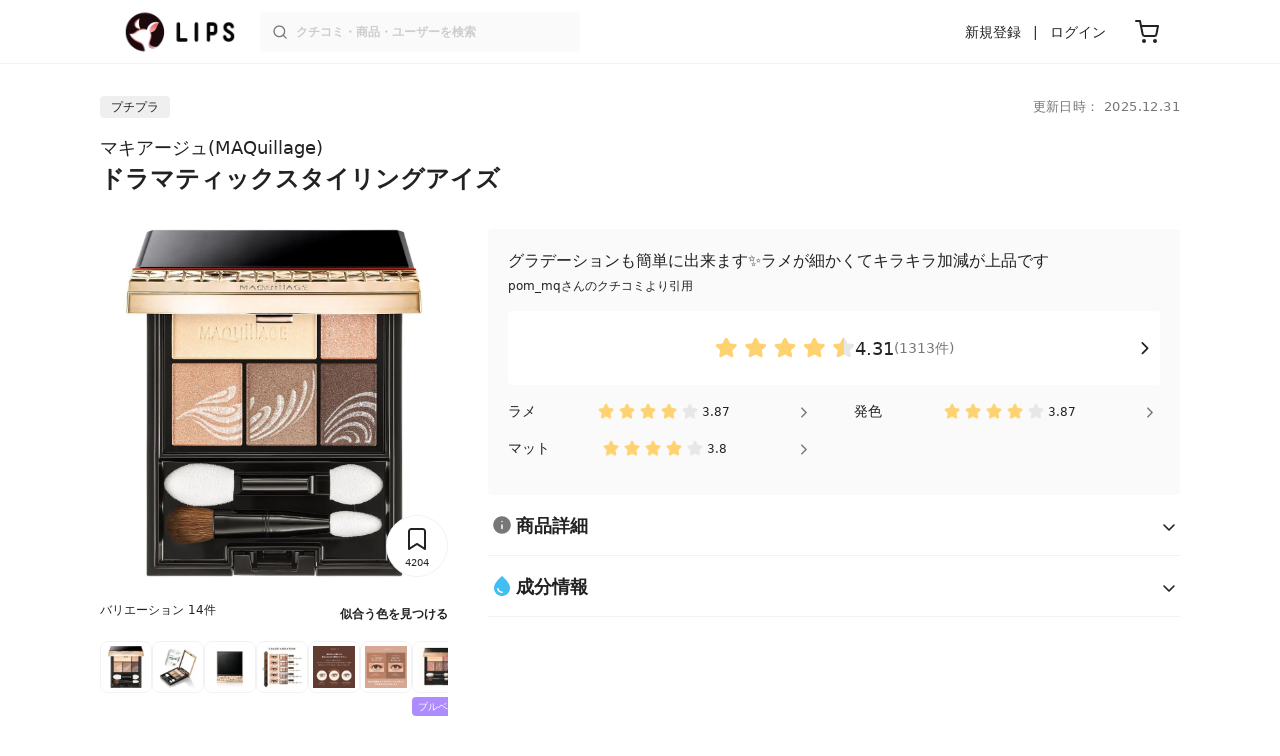

--- FILE ---
content_type: text/html; charset=utf-8
request_url: https://lipscosme.com/products/289698
body_size: 41608
content:
<!DOCTYPE html><html><head prefix="og: http://ogp.me/ns# fb: http://ogp.me/ns/fb# article: http://ogp.me/ns/article#"><meta content="790c7f2687079365e66ebf5bc52b3fa9" name="p:domain_verify" /><meta content="app-id=1182886549" name="apple-itunes-app" /><script defer src='https://static.cloudflareinsights.com/beacon.min.js' data-cf-beacon='{"token": "2107537f1ed74003b3224d5e22f9d210"}'></script>
<link href="https://cdn.lipscosme.com" rel="preconnect" /><link href="https://cloudflare.lipscosme.com" rel="preconnect" /><link href="https://www.googletagmanager.com" rel="preconnect" /><meta charset="UTF-8">
<title>【試してみた】ドラマティックスタイリングアイズ　マキアージュの人気色・イエベブルベ別の口コミ・レビュー | LIPS</title>
<meta name="description" content="「マキアージュ　ドラマティックスタイリングアイズ」のリアルなクチコミが1313件！国内最大コスメアプリLIPSで評判をチェック。カラーバリエーション・価格・使用感などの情報をはじめ、関連商品の情報や口コミも豊富に掲載！">
<link rel="canonical" href="https://lipscosme.com/products/289698">
<meta property="og:title" content="【試してみた】ドラマティックスタイリングアイズ　マキアージュの人気色・イエベブルベ別の口コミ・レビュー">
<meta property="og:description" content="「マキアージュ　ドラマティックスタイリングアイズ」のリアルなクチコミが1313件！国内最大コスメアプリLIPSで評判をチェック。カラーバリエーション・価格・使用感などの情報をはじめ、関連商品の情報や口コミも豊富に掲載！">
<meta property="og:type" content="article">
<meta property="og:url" content="https://lipscosme.com/products/289698">
<meta property="og:image" content="https://cloudflare.lipscosme.com/api/og/products/289698?og=1">
<meta property="og:site_name" content="LIPS">
<meta name="twitter:card" content="summary_large_image">
<meta name="twitter:site" content="@lipsjp">
<meta property="fb:app_id" content="1231265256934025">
<meta name="locale" content="ja_JP">
<meta name="viewport" content="width=device-width,initial-scale=1.0,minimum-scale=1.0,maximum-scale=1.0,user-scalable=0">
<meta name="format-detection" content="telephone=no">
<meta name="thumbnail" content="https://cloudflare.lipscosme.com/image/14093594fa53ec7c439d18e6-1651022110.png?auto=avif%2Cwebp&amp;fio=1&amp;orient=1&amp;width=1424">
<meta name="robots" content="max-image-preview:large"><meta name="csrf-param" content="authenticity_token" />
<meta name="csrf-token" content="7C7zpaui0rqwWQ_3gmc6dpHsxiP_hsTxXCFjiqQDMKaIT_uyQ9N5qkeQl14xSsYsuo2S-zmX_9TBCsE2gHg4NQ" /><meta content="IE=edge" http-equiv="X-UA-Compatible" /><link rel="apple-touch-icon" sizes="180x180" href="https://cdn.lipscosme.com/assets/favicon/apple-touch-icon-3de9c502eee27a5326b62125f9e8ed8d19460139004d42dc58602d6a6dc54bf4.png">
<link rel="icon" href="https://cdn.lipscosme.com/assets/favicon/favicon-05d5f7b78d69bdb2c7e1a2cad4080f10fff67470a5a595327b4875af980b62f1.ico">
<meta name="theme-color" content="#ffffff"><script>window.ENV = "production"
window.isLoggedIn = false
window.lipsSearchProductEndPoint = window.location.protocol + "//" + window.location.hostname + (window.location.port.length > 0 ? ":" + window.location.port : "") + "/products/index_js"</script><link rel="stylesheet" href="https://cdn.lipscosme.com/assets/application_base-72cd262fb175de732ec2e5a3a2831d6cb3fd30bd24555529b9c82ebdce9472d7.css" data-turbolinks-track="true" /><link rel="stylesheet" href="https://cdn.lipscosme.com/assets/application_products-0d99b7106570f5dbc2f35a06ceb87b7a1f1f52b9baf42e79e79f197e9a21cbd5.css" data-turbolinks-track="true" /><link rel="stylesheet" href="https://cdn.lipscosme.com/assets/application_products-0d99b7106570f5dbc2f35a06ceb87b7a1f1f52b9baf42e79e79f197e9a21cbd5.css" data-turbolinks-track="true" /><script src="https://cdn.lipscosme.com/assets/application-710e87c2c1ad4830628a9e4c1c2f823e704bd05e7c785404b56d53923ecc7c79.js" data-turbolinks-track="true" defer="defer"></script><script>window.dataLayer = window.dataLayer || [];
dataLayer.push({
    'uid': "",
    'controller': "products",
    'route': "products#show",
    'author_id': "",
    'requested_by_lipsapp_webview': "false",
  });
dataLayer.push({"category_id":"414","large_category_id":"62","medium_category_id":"63","small_category_id":"65","":"414","price_range":"petit","brand_id":"413"});

dataLayer.push({ ecommerce: null });
var ecommerce_data_layers = [];
for (var i = 0; i < ecommerce_data_layers.length; ++i) {
  dataLayer.push(ecommerce_data_layers[i]);
  if (window.AndroidEcommerceDataPostMessageHandler) {
    // for Android
    window.AndroidEcommerceDataPostMessageHandler.postMessage(JSON.stringify(ecommerce_data_layers[i]));
  } else if (window.webkit && window.webkit.messageHandlers && window.webkit.messageHandlers.iosEcommerceDataPostMessageHandler) {
    // for iOS
    window.webkit.messageHandlers.iosEcommerceDataPostMessageHandler.postMessage(ecommerce_data_layers[i]);
  }
}</script>  <!-- Optimize Next -->
  <script>(function(p,r,o,j,e,c,t,g){
  p['_'+t]={};g=r.createElement('script');g.src='https://www.googletagmanager.com/gtm.js?id=GTM-'+t;r[o].prepend(g);
  g=r.createElement('style');g.innerText='.'+e+t+'{visibility:hidden!important}';r[o].prepend(g);
  r[o][j].add(e+t);setTimeout(function(){if(r[o][j].contains(e+t)){r[o][j].remove(e+t);p['_'+t]=0}},c)
  })(window,document,'documentElement','classList','loading',2000,'W42ZZ8H9')</script>
  <!-- End Optimize Next -->
<!-- Google Tag Manager -->
<script>(function(w,d,s,l,i){w[l]=w[l]||[];w[l].push({'gtm.start':
new Date().getTime(),event:'gtm.js'});var f=d.getElementsByTagName(s)[0],
j=d.createElement(s),dl=l!='dataLayer'?'&l='+l:'';j.async=true;j.src=
'https://www.googletagmanager.com/gtm.js?id='+i+dl;f.parentNode.insertBefore(j,f);
})(window,document,'script','dataLayer','GTM-WG2P8D3');</script>
<!-- End Google Tag Manager -->
  <script type="module">
    import {getCLS, getFID, getLCP, getTTFB, getFCP} from 'https://unpkg.com/web-vitals@0.2.4/dist/web-vitals.es5.min.js?module';
    (function(i,s,o,g,r,a,m){i['GoogleAnalyticsObject']=r;i[r]=i[r]||function(){
    (i[r].q=i[r].q||[]).push(arguments)},i[r].l=1*new Date();a=s.createElement(o),
    m=s.getElementsByTagName(o)[0];a.async=1;a.src=g;m.parentNode.insertBefore(a,m)
    })(window,document,'script','https://www.google-analytics.com/analytics.js','ga');
    ga('create', 'UA-88052714-1', 'auto', {'useAmpClientId': true});
    ga(function (tracker) {
        const clientId = tracker.get('clientId');
        $('.ga-client-id').val(clientId);
    });
    function sendToGoogleAnalytics({name, delta, id}) {
      if (name === 'LCP') { ga('set', 'dimension10', String(Math.floor(delta/100)*100) + '~' + String(Math.floor(delta/100)*100+100)); }
      ga('send', 'event', {
        eventCategory: 'Web Vitals',
        eventAction: name,
        // For CLS the value is first multiplied by 1000 for greater precision
        eventValue: Math.round(name === 'CLS' ? delta * 1000 : delta),
        // page load 単位で発行される id でまとめて指標を計測
        eventLabel: id,
        // 直帰率への影響を回避
        nonInteraction: true,
      });
    }
    getCLS(sendToGoogleAnalytics);
    getFID(sendToGoogleAnalytics);
    getLCP(sendToGoogleAnalytics);
    getTTFB(sendToGoogleAnalytics);
    getFCP(sendToGoogleAnalytics);
  </script>
<!-- Meta Pixel Code -->
<script>
  !function(f,b,e,v,n,t,s)
  {if(f.fbq)return;n=f.fbq=function(){n.callMethod?
  n.callMethod.apply(n,arguments):n.queue.push(arguments)};
  if(!f._fbq)f._fbq=n;n.push=n;n.loaded=!0;n.version='2.0';
  n.queue=[];t=b.createElement(e);t.async=!0;
  t.src=v;s=b.getElementsByTagName(e)[0];
  s.parentNode.insertBefore(t,s)}(window, document,'script',
  'https://connect.facebook.net/en_US/fbevents.js');
  fbq('init', '2109479859070147');
  fbq('track', 'PageView');
</script>
<noscript>
  <img height="1" width="1" style="display:none"
  src="https://www.facebook.com/tr?id=2109479859070147&ev=PageView&noscript=1"
  />
</noscript>
<!-- End Meta Pixel Code -->
</head><body data-device-uid="WQmwpK9b_f7cxVkdCkopBw" data-env="production" data-js-include="lips-web products-show product-patterns-select-modal product-commerce-sku-select-modal product-purchase-event commerce-loading earned-point-breakdown-modal auto-play-movie hover-auto-play-movie product-elements open-product-buttons open-product-spec-table  lips-modal" data-vimp="1"><!-- Google Tag Manager (noscript) -->
<noscript><iframe src="https://www.googletagmanager.com/ns.html?id=GTM-WG2P8D3"
height="0" width="0" style="display:none;visibility:hidden"></iframe></noscript>
<!-- End Google Tag Manager (noscript) -->
<header class="header" id="header"><div class="open-app-banner visible-for-mobile" id="fixed-banner"><img class="open-app-banner__app-icon" alt="LIPS App icon" src="https://cdn.lipscosme.com/assets/appicon_2022-2004254a6b8d10d9b4735967cea9de07bd5290cdeede74e63bed9ca6a1dcc030.png" /><p class="open-app-banner__app-txt"><span class="open-app-banner__app-txt-title">LIPS 1000万人が選ぶNo.1コスメアプリ</span><span class="open-app-banner__app-txt-subtitle">GooglePlayストア(無料)</span></p><a class="open-app-banner__download-btn" href="https://lipsapp.onelink.me/dKgM?pid=LIPSWEB&amp;c=header&amp;deep_link_value=https%3A%2F%2Flipscosme.com%2Fproducts%2F289698&amp;af_dp=lipsapplink%3A%2F%2Flipscosme.com%2F&amp;af_android_url=https%3A%2F%2Fapp.appsflyer.com%2Fcom.lipscosme.lips%3Fpid%3DLIPSWEB%26af_adset%3Dproducts_show%26af_ad%3D289698%26c%3Dheader&amp;af_ios_url=https%3A%2F%2Fapp.appsflyer.com%2Fid1182886549%3Fpid%3DLIPSWEB%26af_adset%3Dproducts_show%26af_ad%3D289698%26c%3Dheader&amp;af_web_dp=https%3A%2F%2Flipscosme.com%2Fproducts%2F289698&amp;af_og_title=%E4%BB%8A%E8%A6%8B%E3%81%A6%E3%81%84%E3%81%9F%E3%83%9A%E3%83%BC%E3%82%B8%E3%82%92LIPS%E3%82%A2%E3%83%97%E3%83%AA%E3%81%A7%E8%A6%8B%E3%82%8B%E3%81%93%E3%81%A8%E3%81%8C%E3%81%A7%E3%81%8D%E3%81%BE%E3%81%99%E2%99%AB&amp;af_og_description=%E3%82%A2%E3%83%97%E3%83%AA%E3%81%AA%E3%82%89%E3%81%84%E3%81%84%E3%81%AD%E3%82%84%E4%BF%9D%E5%AD%98%E3%80%81%E3%82%B3%E3%83%A1%E3%83%B3%E3%83%88%E6%A9%9F%E8%83%BD%E3%81%8C%E3%83%AD%E3%82%B0%E3%82%A4%E3%83%B3%E7%84%A1%E3%81%97%E3%81%A7%E4%BD%BF%E3%81%88%E3%81%BE%E3%81%99&amp;af_og_image=https%3A%2F%2Fcdn.lipscosme.com%2Fassets%2Fdynamic_link%2Fsocial_image_2022-5e70145987b91904b2cc19680486c1f47e61f5cfa59f3133e744b43d66fbf6aa.png">アプリで開く</a></div><div class="header__container visible-for-mobile"><div class="header__left-icons-container"><a class="LipsModal__openModal header__hamburger-link gt-header__hamburger-link" data-open-modal-class="sidebar" href="javascript:void(0)"><img alt="Hamburger menu" width="20" height="20" src="https://cdn.lipscosme.com/assets/feather/menu-bbca2505f3d5fba7ca49f3fb6e69b2641341c7142ffce151963fee05b02d63ce.svg" /></a></div><div class="header-logo"><a class="header-logo__link" href="/"><div class="header-logo__inner"><img class="header-logo__icon" alt="LIPS[リップス] - コスメのクチコミ検索アプリ" width="360" height="144" loading="lazy" src="https://cdn.lipscosme.com/assets/lips_logo_full_2022-bc7b4bc9dd66035bc5696b0d16bc3d38a7be357186656c039e68cc4cf21ae675.png" /></div></a></div><div class="header__right-icons-container"><img class="header__search-link-image open-search-modal" alt="検索する" width="20" height="20" src="https://cdn.lipscosme.com/assets/feather/search-6615d21f11b72751c746a03e85818e99192d1d4c4fe6debd84f5a377cc3f7c1a.svg" /><a class="header-cart-button visible-for-mobile" href="https://lipscosme.com/commerce/carts"><img alt="カートを見る" width="24" height="24" src="https://cdn.lipscosme.com/assets/feather/cart-1ec49c8d53c1bc0054d2babc4e267c02d55ead0a2fb409c9b57fc2502cc2c187.svg" /></a></div></div><div class="header__container visible-for-pc"><div class="header-logo"><a class="header-logo__link" href="/"><div class="header-logo__inner"><img class="header-logo__icon" alt="LIPS[リップス] - コスメのクチコミ検索アプリ" width="360" height="144" loading="lazy" src="https://cdn.lipscosme.com/assets/lips_logo_full_2022-bc7b4bc9dd66035bc5696b0d16bc3d38a7be357186656c039e68cc4cf21ae675.png" /></div></a></div><div class="header__global-search"><form class="header__global-search-form" onsubmit="onSearchFire();" action="https://lipscosme.com/posts/search" accept-charset="UTF-8" method="get"><input type="text" name="text" id="header-search-box-pc" placeholder="クチコミ・商品・ユーザーを検索" autocomplete="off" required="required" class="header__global-search-input" /></form><div class="header__global-search-menu" id="header-search-box-pc-result"><div class="header__global-search-menu-suggestion-bottom"><ul class="header__global-search-menu-suggestion-bottom" id="header__global-search-menu-suggestion"></ul></div><div class="header__global-search-menu-trend-word"><div class="header__global-search-menu-trend-word-heading">トレンドワード</div><a class="header__global-search-menu-trend-word-link" href="https://lipscosme.com/posts/search?text=持ち歩きコスメ"><div class="header__global-search-menu-trend-word-item"><div class="header__global-search-menu-trend-word-item-content"><div class="header__global-search-menu-trend-word-item-content-center"><div class="header__global-search-menu-trend-word-item-content-center-top">持ち歩きコスメ</div><div class="header__global-search-menu-trend-word-item-content-center-bottom">2,032件投稿</div></div></div><div class="header__global-search-menu-trend-word-item-post-images"><img class="header__global-search-menu-trend-word-item-post-images-image" src="https://cloudflare.lipscosme.com/image/2025-09-02-8a57f3f9a1c6ea967c0bdb57.png?auto=avif%2Cwebp&amp;fio=1&amp;orient=1&amp;width=430" /><img class="header__global-search-menu-trend-word-item-post-images-image" src="https://cloudflare.lipscosme.com/image/2025-09-03-698fc945cf22f6e7a2fb8e58.png?auto=avif%2Cwebp&amp;fio=1&amp;orient=1&amp;width=430" /><img class="header__global-search-menu-trend-word-item-post-images-image" src="https://cloudflare.lipscosme.com/image/2025-10-06-25b51d983a40824950123414.png?auto=avif%2Cwebp&amp;fio=1&amp;orient=1&amp;width=430" /><img class="header__global-search-menu-trend-word-item-post-images-image" src="https://cloudflare.lipscosme.com/image/2025-11-30-b707de00b6658c7142787328.png?auto=avif%2Cwebp&amp;fio=1&amp;orient=1&amp;width=430" /></div></div></a><a class="header__global-search-menu-trend-word-link" href="https://lipscosme.com/posts/search?text=コスメ収納"><div class="header__global-search-menu-trend-word-item"><div class="header__global-search-menu-trend-word-item-content"><div class="header__global-search-menu-trend-word-item-content-center"><div class="header__global-search-menu-trend-word-item-content-center-top">コスメ収納</div><div class="header__global-search-menu-trend-word-item-content-center-bottom">5,726件投稿</div></div></div><div class="header__global-search-menu-trend-word-item-post-images"><img class="header__global-search-menu-trend-word-item-post-images-image" src="https://cloudflare.lipscosme.com/image/2025-11-23-54983f009d48490076aab1b4.png?auto=avif%2Cwebp&amp;fio=1&amp;orient=1&amp;width=430" /><img class="header__global-search-menu-trend-word-item-post-images-image" src="https://cloudflare.lipscosme.com/image/2025-12-19-56106fc6fb77999182df6641.png?auto=avif%2Cwebp&amp;fio=1&amp;orient=1&amp;width=430" /><img class="header__global-search-menu-trend-word-item-post-images-image" src="https://cloudflare.lipscosme.com/image/2026-01-05-79a957944289ec70245d6784.png?auto=avif%2Cwebp&amp;fio=1&amp;orient=1&amp;width=430" /><img class="header__global-search-menu-trend-word-item-post-images-image" src="https://cloudflare.lipscosme.com/image/2026-01-17-81bfe6607f1acc835e40593d.png?auto=avif%2Cwebp&amp;fio=1&amp;orient=1&amp;width=430" /></div></div></a><a class="header__global-search-menu-trend-word-link" href="https://lipscosme.com/posts/search?text=リップマスク"><div class="header__global-search-menu-trend-word-item"><div class="header__global-search-menu-trend-word-item-content"><div class="header__global-search-menu-trend-word-item-content-center"><div class="header__global-search-menu-trend-word-item-content-center-top">リップマスク</div><div class="header__global-search-menu-trend-word-item-content-center-bottom">2,457件投稿</div></div></div><div class="header__global-search-menu-trend-word-item-post-images"><img class="header__global-search-menu-trend-word-item-post-images-image" src="https://cloudflare.lipscosme.com/image/2025-12-11-2a00ae87be4cc32e83a2e50a.png?auto=avif%2Cwebp&amp;fio=1&amp;orient=1&amp;width=430" /><img class="header__global-search-menu-trend-word-item-post-images-image" src="https://cloudflare.lipscosme.com/image/2025-12-14-ced84cf1ca963c6f40b6a8fa.png?auto=avif%2Cwebp&amp;fio=1&amp;orient=1&amp;width=430" /><img class="header__global-search-menu-trend-word-item-post-images-image" src="https://cloudflare.lipscosme.com/image/2025-12-14-adaaa39379b9153a1651dd5c.png?auto=avif%2Cwebp&amp;fio=1&amp;orient=1&amp;width=430" /><img class="header__global-search-menu-trend-word-item-post-images-image" src="https://cloudflare.lipscosme.com/image/2026-01-15-93997eb74067434d4e534583.png?auto=avif%2Cwebp&amp;fio=1&amp;orient=1&amp;width=430" /></div></div></a></div></div></div><div class="header__sign visible-for-pc"><ul class="header__sign-list"><li class="header__sign-item"><a class="header__signup" href="https://lipscosme.com/users/sign_up">新規登録</a></li><li class="header__sign-item"><a class="header__signin" href="https://lipscosme.com/users/sign_in">ログイン</a></li></ul></div><a class="header-cart-button visible-for-pc" href="https://lipscosme.com/commerce/carts"><img alt="カートを見る" width="24" height="24" src="https://cdn.lipscosme.com/assets/feather/cart-1ec49c8d53c1bc0054d2babc4e267c02d55ead0a2fb409c9b57fc2502cc2c187.svg" /></a></div></header><script>const CONSIDER_PATH_PATTERN =  /\/(products|posts|users|articles)\/search/;

function onSearchFire() {
  const pathname = location.pathname;
  const match = pathname.match(CONSIDER_PATH_PATTERN);
  if (match && match.length === 2) {
    const category = match[1];
    const text = document.getElementById('header-search-box-pc').value;
    window.loggerService.fireEvent({
      url: '/api/logs/beacon_event',
      params: {
        name: 'search_log_event_web',
        params: {
          id: 0,
          text: text,
          experiment_key: category
        }
      }
    });
  }
  return true;
}</script><nav class="sidebar LipsModal LipsModal__from-left" id="sidebar"><div class="sidebar__body"><div class="sidebar__app-banner"><img class="sidebar__app-icon" alt="LIPS App icon" src="https://cdn.lipscosme.com/assets/appicon_2022-2004254a6b8d10d9b4735967cea9de07bd5290cdeede74e63bed9ca6a1dcc030.png" /><p class="sidebar__app-txt"><span class="sidebar__app-txt-title">LIPS</span><span class="sidebar__app-txt-subtitle">GooglePlayストア(無料)</span></p><a class="sidebar__download-btn" href="https://lipsapp.onelink.me/dKgM?pid=LIPSWEB&amp;c=hamburger&amp;deep_link_value=https%3A%2F%2Flipscosme.com%2Fproducts%2F289698&amp;af_dp=lipsapplink%3A%2F%2Flipscosme.com%2F&amp;af_android_url=https%3A%2F%2Fapp.appsflyer.com%2Fcom.lipscosme.lips%3Fpid%3DLIPSWEB%26af_adset%3Dproducts_show%26af_ad%3D289698%26c%3Dhamburger&amp;af_ios_url=https%3A%2F%2Fapp.appsflyer.com%2Fid1182886549%3Fpid%3DLIPSWEB%26af_adset%3Dproducts_show%26af_ad%3D289698%26c%3Dhamburger&amp;af_web_dp=https%3A%2F%2Flipscosme.com%2Fproducts%2F289698&amp;af_og_title=%E4%BB%8A%E8%A6%8B%E3%81%A6%E3%81%84%E3%81%9F%E3%83%9A%E3%83%BC%E3%82%B8%E3%82%92LIPS%E3%82%A2%E3%83%97%E3%83%AA%E3%81%A7%E8%A6%8B%E3%82%8B%E3%81%93%E3%81%A8%E3%81%8C%E3%81%A7%E3%81%8D%E3%81%BE%E3%81%99%E2%99%AB&amp;af_og_description=%E3%82%A2%E3%83%97%E3%83%AA%E3%81%AA%E3%82%89%E3%81%84%E3%81%84%E3%81%AD%E3%82%84%E4%BF%9D%E5%AD%98%E3%80%81%E3%82%B3%E3%83%A1%E3%83%B3%E3%83%88%E6%A9%9F%E8%83%BD%E3%81%8C%E3%83%AD%E3%82%B0%E3%82%A4%E3%83%B3%E7%84%A1%E3%81%97%E3%81%A7%E4%BD%BF%E3%81%88%E3%81%BE%E3%81%99&amp;af_og_image=https%3A%2F%2Fcdn.lipscosme.com%2Fassets%2Fdynamic_link%2Fsocial_image_2022-5e70145987b91904b2cc19680486c1f47e61f5cfa59f3133e744b43d66fbf6aa.png">アプリで開く</a></div><div class="sidebar__menu-container"><div class="sidebar__login"><div class="sidebar__login-title">ログインして便利に使おう！</div><a class="sidebar__login-button" href="https://lipscosme.com/users/sign_in">ログイン</a><a class="sidebar__login-link" href="https://lipscosme.com/users/sign_up">無料会員登録はこちら</a></div><div class="sidebar__section-title">閲覧履歴<a class="sidebar__section-title-link" href="https://lipscosme.com/browsing_histories">履歴一覧</a></div><div class="sidebar__browsing-history"><div class="sidebar__browsing-history-thumb"><a href="https://lipscosme.com/products/289698"><img class="sidebar__browsing-history-thumb" alt="ドラマティックスタイリングアイズ" src="https://cloudflare.lipscosme.com/image/14093594fa53ec7c439d18e6-1651022110.png?auto=avif%2Cwebp&amp;bg-color=FFFFFF&amp;canvas=120%2C120&amp;fio=1&amp;fit=bounds&amp;height=120&amp;orient=1&amp;width=120" /></a></div></div><div class="sidebar__section-title">コンテンツを探す</div><ul class="sidebar__main-list"><li class="sidebar__main-item"><a class="sidebar__main-link" href="https://lips-shopping.com">LIPS SHOPPING</a></li><li class="sidebar__main-item"><a class="sidebar__main-link" href="https://lipscosme.com/categories">カテゴリから探す</a></li><li class="sidebar__main-item"><a class="sidebar__main-link" href="https://lipscosme.com/brands">ブランドから探す</a></li><li class="sidebar__main-item"><a class="sidebar__main-link" href="https://lipscosme.com/rankings">ランキングから探す</a></li><li class="sidebar__main-item"><a class="sidebar__main-link" href="https://lipscosme.com/products">商品から探す</a></li><li class="sidebar__main-item"><a class="sidebar__main-link" href="https://lipscosme.com/posts">人気のクチコミを見る</a></li><li class="sidebar__main-item"><a class="sidebar__main-link" href="https://lipscosme.com/posts?sort=latest">新着のクチコミを見る</a></li><li class="sidebar__main-item"><a class="sidebar__main-link" href="https://lipscosme.com/tags">タグから探す</a></li><li class="sidebar__main-item"><a class="sidebar__main-link" href="https://lipscosme.com/themes">テーマから探す</a></li><li class="sidebar__main-item"><a class="sidebar__main-link" href="https://lipscosme.com/articles">記事から探す</a></li><li class="sidebar__main-item"><a class="sidebar__main-link" href="https://lipscosme.com/shops">取扱店舗を探す</a></li><li class="sidebar__main-item"><a class="sidebar__main-link" href="https://lipscosme.com/nail_designs">ネイルデザイン</a></li><li class="sidebar__main-item"><a class="sidebar__main-link" href="https://lipscosme.com/bestcosme">ベストコスメ</a></li><li class="sidebar__main-item"><a class="sidebar__main-link" href="https://lipscosme.com/monthly_trends">月間トレンド賞</a></li></ul><div class="sidebar__section-title">その他</div><ul class="sidebar__main-list"><li class="sidebar__main-item"><a class="sidebar__main-link" href="https://lipscosme.com/our_company">運営会社</a></li><li class="sidebar__main-item"><a class="sidebar__main-link" href="https://lipscosme.com/inquiries/new">お問い合わせ</a></li></ul></div></div></nav><script>fbq('track', 'ViewContent');</script><div style="position: relative;"><div class="page-top-element-list"><a href="https://lipscosme.com/rankings/trend_awards/2026/1"><div class="campaign-notice-banner" style="background-color: #3c469d;"><img alt="LIPS月間トレンド賞2026年1月" width="1536" height="128" loading="lazy" src="https://cloudflare.lipscosme.com/campaign_notice/2026-01-15-ceb36aaaf1132cc39e057a1e.png?auto=avif%2Cwebp&amp;fio=1&amp;orient=1&amp;width=3840" /></div></a></div><div class="AdSlot__pureAds visible-for-mobile" id="adslot-1558064760004-0" style="z-index: 10; position: absolute; width: 100%; top: 1px;"><div id="div-gpt-ad-1558064760004-0"></div></div></div><div class="product-show gt-product-show main-row"><div class="product-show-inner gt-product-show-inner"><div class="product-show-inner__top"><div class="product-show-inner__horizontal-container"><div class="product-show-inner__horizontal-container__tag-container"><div class="BrandTags"><div class="BrandTags__tag">プチプラ</div></div></div><time class="product-contents__update-time update-time" datetime="2025-12-31 20:39:08 +0900">更新日時： 2025.12.31</time></div><div class="product-show-inner__heading"><h1 class="product-show-inner__heading__title"><a class="product-show-inner__heading__brand gt-brand-name" href="/brands/413">マキアージュ(MAQuillage)</a>ドラマティックスタイリングアイズ</h1><button class="product-show-inner__heading__openSpecModal">商品詳細</button></div></div><div class="product-show-inner__bottom"><div class="product-show-inner__images"><div class="product-show-image splide"><div class="splide__track"><ul class="product-show-image__list splide__list"><li class="product-show-image__item splide__slide"><figure class="product-show-image__figure"><link as="image" href="https://cloudflare.lipscosme.com/image/14093594fa53ec7c439d18e6-1651022110.png?auto=avif%2Cwebp&amp;fio=1&amp;orient=1&amp;width=430" rel="preload" /><img class="product-show-image__image" alt="ドラマティックスタイリングアイズ マキアージュ" src="https://cloudflare.lipscosme.com/image/14093594fa53ec7c439d18e6-1651022110.png?auto=avif%2Cwebp&amp;fio=1&amp;orient=1&amp;width=1424" /></figure></li><li class="product-show-image__item splide__slide"><figure class="product-show-image__figure"><link as="image" href="https://cloudflare.lipscosme.com/image/5abbfee5db6a5bb9257e1313-1651022111.png?auto=avif%2Cwebp&amp;fio=1&amp;orient=1&amp;width=430" rel="preload" /><img class="product-show-image__image" alt="ドラマティックスタイリングアイズ マキアージュ" src="https://cloudflare.lipscosme.com/image/5abbfee5db6a5bb9257e1313-1651022111.png?auto=avif%2Cwebp&amp;fio=1&amp;orient=1&amp;width=1424" /></figure></li><li class="product-show-image__item splide__slide"><figure class="product-show-image__figure"><link as="image" href="https://cloudflare.lipscosme.com/image/3c0104c874af76a54b4efbdc-1651022111.png?auto=avif%2Cwebp&amp;fio=1&amp;orient=1&amp;width=430" rel="preload" /><img class="product-show-image__image" alt="ドラマティックスタイリングアイズ マキアージュ" src="https://cloudflare.lipscosme.com/image/3c0104c874af76a54b4efbdc-1651022111.png?auto=avif%2Cwebp&amp;fio=1&amp;orient=1&amp;width=1424" /></figure></li><li class="product-show-image__item splide__slide"><figure class="product-show-image__figure"><link as="image" href="https://cloudflare.lipscosme.com/image/59edcf0c00dc2604eaaf190c-1687335568.png?auto=avif%2Cwebp&amp;fio=1&amp;orient=1&amp;width=430" rel="preload" /><img class="product-show-image__image" alt="ドラマティックスタイリングアイズ マキアージュ" src="https://cloudflare.lipscosme.com/image/59edcf0c00dc2604eaaf190c-1687335568.png?auto=avif%2Cwebp&amp;fio=1&amp;orient=1&amp;width=1424" /></figure></li><li class="product-show-image__item splide__slide"><figure class="product-show-image__figure"><link as="image" href="https://cloudflare.lipscosme.com/image/02620845501e6efc1570c859-1687335568.png?auto=avif%2Cwebp&amp;fio=1&amp;orient=1&amp;width=430" rel="preload" /><img class="product-show-image__image" alt="ドラマティックスタイリングアイズ マキアージュ" src="https://cloudflare.lipscosme.com/image/02620845501e6efc1570c859-1687335568.png?auto=avif%2Cwebp&amp;fio=1&amp;orient=1&amp;width=1424" /></figure></li><li class="product-show-image__item splide__slide"><figure class="product-show-image__figure"><link as="image" href="https://cloudflare.lipscosme.com/image/41f1bbaa8f62ceb91d271fb5-1687335568.png?auto=avif%2Cwebp&amp;fio=1&amp;orient=1&amp;width=430" rel="preload" /><img class="product-show-image__image" alt="ドラマティックスタイリングアイズ マキアージュ" src="https://cloudflare.lipscosme.com/image/41f1bbaa8f62ceb91d271fb5-1687335568.png?auto=avif%2Cwebp&amp;fio=1&amp;orient=1&amp;width=1424" /></figure></li><li class="product-show-image__item splide__slide"><figure class="product-show-image__figure"><a class="product-show-image__link" href="/product_patterns/204422"><img loading="lazy" class="product-show-image__image" alt="ドラマティックスタイリングアイズ BE302 クランベリーカップケーキ(限定)" src="https://cloudflare.lipscosme.com/image/ee60dd54d8a1d9efbefde8fc-1598518031.png?auto=avif%2Cwebp&amp;fio=1&amp;orient=1&amp;width=1424" /></a><figcaption class="product-show-image__caption"><a class="product-show-image__caption__link gt-product-show-image__caption-btn" href="/product_patterns/204422"><p class="product-show-image__caption__name">BE302 クランベリーカップケーキ(限定)</p><p class="product-show-image__caption__postCount">クチコミ数：93件</p><ul class="product-show-image__caption__featureLabel"><li class="product-show-image__caption__featureLabel__item" style="background-color: #AD8DFE; color: #fff;">ブルベ冬</li><li class="product-show-image__caption__featureLabel__item" style="border: 1px solid #000000; color: #000000">イエベ・ブルベ問わず</li></ul><span class="product-show-image__caption__btn">クチコミを見る</span></a></figcaption></figure></li><li class="product-show-image__item splide__slide"><figure class="product-show-image__figure"><a class="product-show-image__link" href="/product_patterns/120152"><img loading="lazy" class="product-show-image__image" alt="ドラマティックスタイリングアイズ BE303 リッチカフェラテ" src="https://cloudflare.lipscosme.com/image/14093594fa53ec7c439d18e6-1650941007.png?auto=avif%2Cwebp&amp;fio=1&amp;orient=1&amp;width=1424" /></a><figcaption class="product-show-image__caption"><a class="product-show-image__caption__link gt-product-show-image__caption-btn" href="/product_patterns/120152"><p class="product-show-image__caption__name">BE303 リッチカフェラテ</p><p class="product-show-image__caption__postCount">クチコミ数：202件</p><ul class="product-show-image__caption__featureLabel"><li class="product-show-image__caption__featureLabel__item" style="background-color: #FF7A45; color: #fff;">イエベ秋</li><li class="product-show-image__caption__featureLabel__item" style="border: 1px solid #F8436A; color: #F8436A">人気</li></ul><span class="product-show-image__caption__btn">クチコミを見る</span></a></figcaption></figure></li><li class="product-show-image__item splide__slide"><figure class="product-show-image__figure"><a class="product-show-image__link" href="/product_patterns/120153"><img loading="lazy" class="product-show-image__image" alt="ドラマティックスタイリングアイズ BR505 ショコラカプチーノ" src="https://cloudflare.lipscosme.com/image/151066ea8ae15956ab5b6356-1650941007.png?auto=avif%2Cwebp&amp;fio=1&amp;orient=1&amp;width=1424" /></a><figcaption class="product-show-image__caption"><a class="product-show-image__caption__link gt-product-show-image__caption-btn" href="/product_patterns/120153"><p class="product-show-image__caption__name">BR505 ショコラカプチーノ</p><p class="product-show-image__caption__postCount">クチコミ数：114件</p><ul class="product-show-image__caption__featureLabel"><li class="product-show-image__caption__featureLabel__item" style="background-color: #FF7A45; color: #fff;">イエベ秋</li><li class="product-show-image__caption__featureLabel__item" style="border: 1px solid #F8436A; color: #F8436A">人気</li><li class="product-show-image__caption__featureLabel__item" style="border: 1px solid #000000; color: #000000">イエベ・ブルベ問わず</li></ul><span class="product-show-image__caption__btn">クチコミを見る</span></a></figcaption></figure></li><li class="product-show-image__item splide__slide"><figure class="product-show-image__figure"><a class="product-show-image__link" href="/product_patterns/204423"><img loading="lazy" class="product-show-image__image" alt="ドラマティックスタイリングアイズ BR601 ブルーベリードーナツ(限定)" src="https://cloudflare.lipscosme.com/image/7ecc91a5a5a8492a6529bd09-1598517732.png?auto=avif%2Cwebp&amp;fio=1&amp;orient=1&amp;width=1424" /></a><figcaption class="product-show-image__caption"><a class="product-show-image__caption__link gt-product-show-image__caption-btn" href="/product_patterns/204423"><p class="product-show-image__caption__name">BR601 ブルーベリードーナツ(限定)</p><p class="product-show-image__caption__postCount">クチコミ数：73件</p><ul class="product-show-image__caption__featureLabel"><li class="product-show-image__caption__featureLabel__item" style="background-color: #AD8DFE; color: #fff;">ブルベ冬</li></ul><span class="product-show-image__caption__btn">クチコミを見る</span></a></figcaption></figure></li><li class="product-show-image__item splide__slide"><figure class="product-show-image__figure"><a class="product-show-image__link" href="/product_patterns/204421"><img loading="lazy" class="product-show-image__image" alt="ドラマティックスタイリングアイズ BR703 パンプキンチョコスモア(限定)" src="https://cloudflare.lipscosme.com/image/7a10b6121f33d7d07d4e357f-1598518317.png?auto=avif%2Cwebp&amp;fio=1&amp;orient=1&amp;width=1424" /></a><figcaption class="product-show-image__caption"><a class="product-show-image__caption__link gt-product-show-image__caption-btn" href="/product_patterns/204421"><p class="product-show-image__caption__name">BR703 パンプキンチョコスモア(限定)</p><p class="product-show-image__caption__postCount">クチコミ数：64件</p><ul class="product-show-image__caption__featureLabel"><li class="product-show-image__caption__featureLabel__item" style="background-color: #FF7A45; color: #fff;">イエベ秋</li></ul><span class="product-show-image__caption__btn">クチコミを見る</span></a></figcaption></figure></li><li class="product-show-image__item splide__slide"><figure class="product-show-image__figure"><a class="product-show-image__link" href="/product_patterns/120154"><img loading="lazy" class="product-show-image__image" alt="ドラマティックスタイリングアイズ BR707 ダークエスプレッソ" src="https://cloudflare.lipscosme.com/image/73f7c50f94f13121c4e49975-1650941007.png?auto=avif%2Cwebp&amp;fio=1&amp;orient=1&amp;width=1424" /></a><figcaption class="product-show-image__caption"><a class="product-show-image__caption__link gt-product-show-image__caption-btn" href="/product_patterns/120154"><p class="product-show-image__caption__name">BR707 ダークエスプレッソ</p><p class="product-show-image__caption__postCount">クチコミ数：99件</p><ul class="product-show-image__caption__featureLabel"><li class="product-show-image__caption__featureLabel__item" style="background-color: #AD8DFE; color: #fff;">ブルベ冬</li><li class="product-show-image__caption__featureLabel__item" style="background-color: #FF7A45; color: #fff;">イエベ秋</li></ul><span class="product-show-image__caption__btn">クチコミを見る</span></a></figcaption></figure></li><li class="product-show-image__item splide__slide"><figure class="product-show-image__figure"><a class="product-show-image__link" href="/product_patterns/120150"><img loading="lazy" class="product-show-image__image" alt="ドラマティックスタイリングアイズ OR303 オレンジキャラメル" src="https://cloudflare.lipscosme.com/image/caf31c34d0deeecebda3ad93-1650941007.png?auto=avif%2Cwebp&amp;fio=1&amp;orient=1&amp;width=1424" /></a><figcaption class="product-show-image__caption"><a class="product-show-image__caption__link gt-product-show-image__caption-btn" href="/product_patterns/120150"><p class="product-show-image__caption__name">OR303 オレンジキャラメル</p><p class="product-show-image__caption__postCount">クチコミ数：114件</p><ul class="product-show-image__caption__featureLabel"><li class="product-show-image__caption__featureLabel__item" style="background-color: #FF75C2; color: #fff;">イエベ春</li><li class="product-show-image__caption__featureLabel__item" style="background-color: #FF7A45; color: #fff;">イエベ秋</li><li class="product-show-image__caption__featureLabel__item" style="border: 1px solid #F8436A; color: #F8436A">人気</li></ul><span class="product-show-image__caption__btn">クチコミを見る</span></a></figcaption></figure></li><li class="product-show-image__item splide__slide"><figure class="product-show-image__figure"><a class="product-show-image__link" href="/product_patterns/172390"><img loading="lazy" class="product-show-image__image" alt="ドラマティックスタイリングアイズ OR321 ビフォアサンライズ(限定)" src="https://cloudflare.lipscosme.com/image/2faf4849e0adfce7f2552c1f-1568770936.png?auto=avif%2Cwebp&amp;fio=1&amp;orient=1&amp;width=1424" /></a><figcaption class="product-show-image__caption"><a class="product-show-image__caption__link gt-product-show-image__caption-btn" href="/product_patterns/172390"><p class="product-show-image__caption__name">OR321 ビフォアサンライズ(限定)</p><p class="product-show-image__caption__postCount">クチコミ数：11件</p><ul class="product-show-image__caption__featureLabel"><li class="product-show-image__caption__featureLabel__item" style="background-color: #FF75C2; color: #fff;">イエベ春</li><li class="product-show-image__caption__featureLabel__item" style="background-color: #AD8DFE; color: #fff;">ブルベ冬</li></ul><span class="product-show-image__caption__btn">クチコミを見る</span></a></figcaption></figure></li><li class="product-show-image__item splide__slide"><figure class="product-show-image__figure"><a class="product-show-image__link" href="/product_patterns/172389"><img loading="lazy" class="product-show-image__image" alt="ドラマティックスタイリングアイズ PK303 トワイライトアワー(限定)" src="https://cloudflare.lipscosme.com/image/229c29385f8533e1f9aaa2d1-1568770921.png?auto=avif%2Cwebp&amp;fio=1&amp;orient=1&amp;width=1424" /></a><figcaption class="product-show-image__caption"><a class="product-show-image__caption__link gt-product-show-image__caption-btn" href="/product_patterns/172389"><p class="product-show-image__caption__name">PK303 トワイライトアワー(限定)</p><p class="product-show-image__caption__postCount">クチコミ数：9件</p><ul class="product-show-image__caption__featureLabel"><li class="product-show-image__caption__featureLabel__item" style="background-color: #FF75C2; color: #fff;">イエベ春</li></ul><span class="product-show-image__caption__btn">クチコミを見る</span></a></figcaption></figure></li><li class="product-show-image__item splide__slide"><figure class="product-show-image__figure"><a class="product-show-image__link" href="/product_patterns/120151"><img loading="lazy" class="product-show-image__image" alt="ドラマティックスタイリングアイズ RD606 ラズベリーモカ" src="https://cloudflare.lipscosme.com/image/4454434de395fe37469fb475-1650941007.png?auto=avif%2Cwebp&amp;fio=1&amp;orient=1&amp;width=1424" /></a><figcaption class="product-show-image__caption"><a class="product-show-image__caption__link gt-product-show-image__caption-btn" href="/product_patterns/120151"><p class="product-show-image__caption__name">RD606 ラズベリーモカ</p><p class="product-show-image__caption__postCount">クチコミ数：184件</p><ul class="product-show-image__caption__featureLabel"><li class="product-show-image__caption__featureLabel__item" style="background-color: #FF75C2; color: #fff;">イエベ春</li><li class="product-show-image__caption__featureLabel__item" style="background-color: #2A6AF4; color: #fff;">ブルベ夏</li><li class="product-show-image__caption__featureLabel__item" style="border: 1px solid #F8436A; color: #F8436A">人気</li></ul><span class="product-show-image__caption__btn">クチコミを見る</span></a></figcaption></figure></li><li class="product-show-image__item splide__slide"><figure class="product-show-image__figure"><a class="product-show-image__link" href="/product_patterns/172388"><img loading="lazy" class="product-show-image__image" alt="ドラマティックスタイリングアイズ VI707 レイニーモーメント(限定)" src="https://cloudflare.lipscosme.com/image/9d308e4193c519266de84513-1568770903.png?auto=avif%2Cwebp&amp;fio=1&amp;orient=1&amp;width=1424" /></a><figcaption class="product-show-image__caption"><a class="product-show-image__caption__link gt-product-show-image__caption-btn" href="/product_patterns/172388"><p class="product-show-image__caption__name">VI707 レイニーモーメント(限定)</p><p class="product-show-image__caption__postCount">クチコミ数：7件</p><ul class="product-show-image__caption__featureLabel"><li class="product-show-image__caption__featureLabel__item" style="background-color: #2A6AF4; color: #fff;">ブルベ夏</li></ul><span class="product-show-image__caption__btn">クチコミを見る</span></a></figcaption></figure></li><li class="product-show-image__item splide__slide"><figure class="product-show-image__figure"><a class="product-show-image__link" href="/product_patterns/213950"><img loading="lazy" class="product-show-image__image" alt="ドラマティックスタイリングアイズ オーロライルミネーションカラー BR303 シャンハイナイト(限定)" src="https://cloudflare.lipscosme.com/image/cc3558a0c1084313fbfb28ec-1605861402.png?auto=avif%2Cwebp&amp;fio=1&amp;orient=1&amp;width=1424" /></a><figcaption class="product-show-image__caption"><a class="product-show-image__caption__link gt-product-show-image__caption-btn" href="/product_patterns/213950"><p class="product-show-image__caption__name">オーロライルミネーションカラー BR303 シャンハイナイト(限定)</p><p class="product-show-image__caption__postCount">クチコミ数：64件</p><ul class="product-show-image__caption__featureLabel"><li class="product-show-image__caption__featureLabel__item" style="background-color: #FF7A45; color: #fff;">イエベ秋</li></ul><span class="product-show-image__caption__btn">クチコミを見る</span></a></figcaption></figure></li><li class="product-show-image__item splide__slide"><figure class="product-show-image__figure"><a class="product-show-image__link" href="/product_patterns/213952"><img loading="lazy" class="product-show-image__image" alt="ドラマティックスタイリングアイズ オーロライルミネーションカラー GY801 ニューヨークナイト(限定)" src="https://cloudflare.lipscosme.com/image/129c3da94381c63fb69e826a-1605861538.png?auto=avif%2Cwebp&amp;fio=1&amp;orient=1&amp;width=1424" /></a><figcaption class="product-show-image__caption"><a class="product-show-image__caption__link gt-product-show-image__caption-btn" href="/product_patterns/213952"><p class="product-show-image__caption__name">オーロライルミネーションカラー GY801 ニューヨークナイト(限定)</p><p class="product-show-image__caption__postCount">クチコミ数：62件</p><ul class="product-show-image__caption__featureLabel"><li class="product-show-image__caption__featureLabel__item" style="background-color: #AD8DFE; color: #fff;">ブルベ冬</li></ul><span class="product-show-image__caption__btn">クチコミを見る</span></a></figcaption></figure></li><li class="product-show-image__item splide__slide"><figure class="product-show-image__figure"><a class="product-show-image__link" href="/product_patterns/213951"><img loading="lazy" class="product-show-image__image" alt="ドラマティックスタイリングアイズ オーロライルミネーションカラー RD302 ロンドンナイト(限定)" src="https://cloudflare.lipscosme.com/image/7e8c7d912c8b4e9fda51fd6d-1605861580.png?auto=avif%2Cwebp&amp;fio=1&amp;orient=1&amp;width=1424" /></a><figcaption class="product-show-image__caption"><a class="product-show-image__caption__link gt-product-show-image__caption-btn" href="/product_patterns/213951"><p class="product-show-image__caption__name">オーロライルミネーションカラー RD302 ロンドンナイト(限定)</p><p class="product-show-image__caption__postCount">クチコミ数：74件</p><ul class="product-show-image__caption__featureLabel"><li class="product-show-image__caption__featureLabel__item" style="background-color: #2A6AF4; color: #fff;">ブルベ夏</li></ul><span class="product-show-image__caption__btn">クチコミを見る</span></a></figcaption></figure></li></ul></div><div class="product-show-inner__clip"><button class="clip-button ClipButton" clippable_id="289698" clippable_type="Product" data-clip-count="4204">4204</button></div><div class="product-show-inner__diagnosis visible-for-mobile"><a class="product-show-inner__diagnosis-link" href="/diagnosis/personal_color/"><span class="product-show-inner__diagnosis-icon"><img src="https://cdn.lipscosme.com/assets/diagnosis/icon/personal_color-d4a9c4b55bf18a4fe17177904b4d3de970e34eeb32b9efee1aff00f5f519fdae.png" width="28" height="28" /></span><span class="product-show-inner__diagnosis-text">パーソナルカラー診断をして相性チェック！</span></a></div></div><div class="product-show-image__product-pattern-thumbnails"><div class="ProductPatternsListForProductShow"><ul class="ProductPatternsListForProductShow__info"><li class="ProductPatternsListForProductShow__info-variation">バリエーション 14件</li><li class="ProductPatternsListForProductShow__info-show-all"><a class="ProductPatternsListForProductShow__info-show-all-link gt-ProductPatternsListForProductShow__info-show-all-link" href="javascript:void(0)">似合う色を見つける</a></li></ul><ul class="ProductPatternsListForProductShow__list"><li class="ProductPatternsListForProductShow__item"><div class="ProductPatternsListForProductShow__thumbContainer"><link as="image" href="https://cloudflare.lipscosme.com/image/14093594fa53ec7c439d18e6-1651022110.png?auto=avif%2Cwebp&amp;fio=1&amp;orient=1&amp;width=430" rel="preload" /><img alt="マキアージュ ドラマティックスタイリングアイズ" class="ProductPatternsListForProductShow__thumb gt-ProductPatternsListForProductShow__thumb" src="https://cloudflare.lipscosme.com/image/14093594fa53ec7c439d18e6-1651022110.png?auto=avif%2Cwebp&amp;fio=1&amp;orient=1&amp;width=120" /></div></li><li class="ProductPatternsListForProductShow__item"><div class="ProductPatternsListForProductShow__thumbContainer"><link as="image" href="https://cloudflare.lipscosme.com/image/5abbfee5db6a5bb9257e1313-1651022111.png?auto=avif%2Cwebp&amp;fio=1&amp;orient=1&amp;width=430" rel="preload" /><img alt="マキアージュ ドラマティックスタイリングアイズ" class="ProductPatternsListForProductShow__thumb gt-ProductPatternsListForProductShow__thumb" src="https://cloudflare.lipscosme.com/image/5abbfee5db6a5bb9257e1313-1651022111.png?auto=avif%2Cwebp&amp;fio=1&amp;orient=1&amp;width=120" /></div></li><li class="ProductPatternsListForProductShow__item"><div class="ProductPatternsListForProductShow__thumbContainer"><link as="image" href="https://cloudflare.lipscosme.com/image/3c0104c874af76a54b4efbdc-1651022111.png?auto=avif%2Cwebp&amp;fio=1&amp;orient=1&amp;width=430" rel="preload" /><img alt="マキアージュ ドラマティックスタイリングアイズ" class="ProductPatternsListForProductShow__thumb gt-ProductPatternsListForProductShow__thumb" src="https://cloudflare.lipscosme.com/image/3c0104c874af76a54b4efbdc-1651022111.png?auto=avif%2Cwebp&amp;fio=1&amp;orient=1&amp;width=120" /></div></li><li class="ProductPatternsListForProductShow__item"><div class="ProductPatternsListForProductShow__thumbContainer"><link as="image" href="https://cloudflare.lipscosme.com/image/59edcf0c00dc2604eaaf190c-1687335568.png?auto=avif%2Cwebp&amp;fio=1&amp;orient=1&amp;width=430" rel="preload" /><img alt="マキアージュ ドラマティックスタイリングアイズ" class="ProductPatternsListForProductShow__thumb gt-ProductPatternsListForProductShow__thumb" src="https://cloudflare.lipscosme.com/image/59edcf0c00dc2604eaaf190c-1687335568.png?auto=avif%2Cwebp&amp;fio=1&amp;orient=1&amp;width=120" /></div></li><li class="ProductPatternsListForProductShow__item"><div class="ProductPatternsListForProductShow__thumbContainer"><link as="image" href="https://cloudflare.lipscosme.com/image/02620845501e6efc1570c859-1687335568.png?auto=avif%2Cwebp&amp;fio=1&amp;orient=1&amp;width=430" rel="preload" /><img alt="マキアージュ ドラマティックスタイリングアイズ" class="ProductPatternsListForProductShow__thumb gt-ProductPatternsListForProductShow__thumb" src="https://cloudflare.lipscosme.com/image/02620845501e6efc1570c859-1687335568.png?auto=avif%2Cwebp&amp;fio=1&amp;orient=1&amp;width=120" /></div></li><li class="ProductPatternsListForProductShow__item"><div class="ProductPatternsListForProductShow__thumbContainer"><link as="image" href="https://cloudflare.lipscosme.com/image/41f1bbaa8f62ceb91d271fb5-1687335568.png?auto=avif%2Cwebp&amp;fio=1&amp;orient=1&amp;width=430" rel="preload" /><img alt="マキアージュ ドラマティックスタイリングアイズ" class="ProductPatternsListForProductShow__thumb gt-ProductPatternsListForProductShow__thumb" src="https://cloudflare.lipscosme.com/image/41f1bbaa8f62ceb91d271fb5-1687335568.png?auto=avif%2Cwebp&amp;fio=1&amp;orient=1&amp;width=120" /></div></li><li class="ProductPatternsListForProductShow__item"><div class="ProductPatternsListForProductShow__thumbContainer"><link as="image" href="https://cloudflare.lipscosme.com/image/ee60dd54d8a1d9efbefde8fc-1598518031.png?auto=avif%2Cwebp&amp;fio=1&amp;orient=1&amp;width=430" rel="preload" /><img alt="ドラマティックスタイリングアイズ BE302 クランベリーカップケーキ(限定)" class="ProductPatternsListForProductShow__thumb gt-ProductPatternsListForProductShow__thumb" src="https://cloudflare.lipscosme.com/image/ee60dd54d8a1d9efbefde8fc-1598518031.png?auto=avif%2Cwebp&amp;fio=1&amp;orient=1&amp;width=120" /></div><span class="ProductPatternsListForProductShow__label" style="background-color: #AD8DFE; color: #fff;">ブルベ冬</span></li><li class="ProductPatternsListForProductShow__item"><div class="ProductPatternsListForProductShow__thumbContainer"><link as="image" href="https://cloudflare.lipscosme.com/image/14093594fa53ec7c439d18e6-1650941007.png?auto=avif%2Cwebp&amp;fio=1&amp;orient=1&amp;width=430" rel="preload" /><img alt="ドラマティックスタイリングアイズ BE303 リッチカフェラテ" class="ProductPatternsListForProductShow__thumb gt-ProductPatternsListForProductShow__thumb" src="https://cloudflare.lipscosme.com/image/14093594fa53ec7c439d18e6-1650941007.png?auto=avif%2Cwebp&amp;fio=1&amp;orient=1&amp;width=120" /></div><span class="ProductPatternsListForProductShow__label" style="background-color: #FF7A45; color: #fff;">イエベ秋</span></li><li class="ProductPatternsListForProductShow__item"><div class="ProductPatternsListForProductShow__thumbContainer"><link as="image" href="https://cloudflare.lipscosme.com/image/151066ea8ae15956ab5b6356-1650941007.png?auto=avif%2Cwebp&amp;fio=1&amp;orient=1&amp;width=430" rel="preload" /><img alt="ドラマティックスタイリングアイズ BR505 ショコラカプチーノ" class="ProductPatternsListForProductShow__thumb gt-ProductPatternsListForProductShow__thumb" src="https://cloudflare.lipscosme.com/image/151066ea8ae15956ab5b6356-1650941007.png?auto=avif%2Cwebp&amp;fio=1&amp;orient=1&amp;width=120" /></div><span class="ProductPatternsListForProductShow__label" style="background-color: #FF7A45; color: #fff;">イエベ秋</span></li><li class="ProductPatternsListForProductShow__item"><div class="ProductPatternsListForProductShow__thumbContainer"><link as="image" href="https://cloudflare.lipscosme.com/image/7ecc91a5a5a8492a6529bd09-1598517732.png?auto=avif%2Cwebp&amp;fio=1&amp;orient=1&amp;width=430" rel="preload" /><img alt="ドラマティックスタイリングアイズ BR601 ブルーベリードーナツ(限定)" class="ProductPatternsListForProductShow__thumb gt-ProductPatternsListForProductShow__thumb" src="https://cloudflare.lipscosme.com/image/7ecc91a5a5a8492a6529bd09-1598517732.png?auto=avif%2Cwebp&amp;fio=1&amp;orient=1&amp;width=120" /></div><span class="ProductPatternsListForProductShow__label" style="background-color: #AD8DFE; color: #fff;">ブルベ冬</span></li><li class="ProductPatternsListForProductShow__item"><div class="ProductPatternsListForProductShow__thumbContainer"><link as="image" href="https://cloudflare.lipscosme.com/image/7a10b6121f33d7d07d4e357f-1598518317.png?auto=avif%2Cwebp&amp;fio=1&amp;orient=1&amp;width=430" rel="preload" /><img alt="ドラマティックスタイリングアイズ BR703 パンプキンチョコスモア(限定)" class="ProductPatternsListForProductShow__thumb gt-ProductPatternsListForProductShow__thumb" src="https://cloudflare.lipscosme.com/image/7a10b6121f33d7d07d4e357f-1598518317.png?auto=avif%2Cwebp&amp;fio=1&amp;orient=1&amp;width=120" /></div><span class="ProductPatternsListForProductShow__label" style="background-color: #FF7A45; color: #fff;">イエベ秋</span></li><li class="ProductPatternsListForProductShow__item"><div class="ProductPatternsListForProductShow__thumbContainer"><link as="image" href="https://cloudflare.lipscosme.com/image/73f7c50f94f13121c4e49975-1650941007.png?auto=avif%2Cwebp&amp;fio=1&amp;orient=1&amp;width=430" rel="preload" /><img alt="ドラマティックスタイリングアイズ BR707 ダークエスプレッソ" class="ProductPatternsListForProductShow__thumb gt-ProductPatternsListForProductShow__thumb" src="https://cloudflare.lipscosme.com/image/73f7c50f94f13121c4e49975-1650941007.png?auto=avif%2Cwebp&amp;fio=1&amp;orient=1&amp;width=120" /></div><span class="ProductPatternsListForProductShow__label" style="background-color: #AD8DFE; color: #fff;">ブルベ冬</span></li><li class="ProductPatternsListForProductShow__item"><div class="ProductPatternsListForProductShow__thumbContainer"><link as="image" href="https://cloudflare.lipscosme.com/image/caf31c34d0deeecebda3ad93-1650941007.png?auto=avif%2Cwebp&amp;fio=1&amp;orient=1&amp;width=430" rel="preload" /><img alt="ドラマティックスタイリングアイズ OR303 オレンジキャラメル" class="ProductPatternsListForProductShow__thumb gt-ProductPatternsListForProductShow__thumb" src="https://cloudflare.lipscosme.com/image/caf31c34d0deeecebda3ad93-1650941007.png?auto=avif%2Cwebp&amp;fio=1&amp;orient=1&amp;width=120" /></div><span class="ProductPatternsListForProductShow__label" style="background-color: #FF75C2; color: #fff;">イエベ春</span></li><li class="ProductPatternsListForProductShow__item"><div class="ProductPatternsListForProductShow__thumbContainer"><link as="image" href="https://cloudflare.lipscosme.com/image/2faf4849e0adfce7f2552c1f-1568770936.png?auto=avif%2Cwebp&amp;fio=1&amp;orient=1&amp;width=430" rel="preload" /><img alt="ドラマティックスタイリングアイズ OR321 ビフォアサンライズ(限定)" class="ProductPatternsListForProductShow__thumb gt-ProductPatternsListForProductShow__thumb" src="https://cloudflare.lipscosme.com/image/2faf4849e0adfce7f2552c1f-1568770936.png?auto=avif%2Cwebp&amp;fio=1&amp;orient=1&amp;width=120" /></div><span class="ProductPatternsListForProductShow__label" style="background-color: #FF75C2; color: #fff;">イエベ春</span></li><li class="ProductPatternsListForProductShow__item"><div class="ProductPatternsListForProductShow__thumbContainer"><link as="image" href="https://cloudflare.lipscosme.com/image/229c29385f8533e1f9aaa2d1-1568770921.png?auto=avif%2Cwebp&amp;fio=1&amp;orient=1&amp;width=430" rel="preload" /><img alt="ドラマティックスタイリングアイズ PK303 トワイライトアワー(限定)" class="ProductPatternsListForProductShow__thumb gt-ProductPatternsListForProductShow__thumb" src="https://cloudflare.lipscosme.com/image/229c29385f8533e1f9aaa2d1-1568770921.png?auto=avif%2Cwebp&amp;fio=1&amp;orient=1&amp;width=120" /></div><span class="ProductPatternsListForProductShow__label" style="background-color: #FF75C2; color: #fff;">イエベ春</span></li><li class="ProductPatternsListForProductShow__item"><div class="ProductPatternsListForProductShow__thumbContainer"><link as="image" href="https://cloudflare.lipscosme.com/image/4454434de395fe37469fb475-1650941007.png?auto=avif%2Cwebp&amp;fio=1&amp;orient=1&amp;width=430" rel="preload" /><img alt="ドラマティックスタイリングアイズ RD606 ラズベリーモカ" class="ProductPatternsListForProductShow__thumb gt-ProductPatternsListForProductShow__thumb" src="https://cloudflare.lipscosme.com/image/4454434de395fe37469fb475-1650941007.png?auto=avif%2Cwebp&amp;fio=1&amp;orient=1&amp;width=120" /></div><span class="ProductPatternsListForProductShow__label" style="background-color: #FF75C2; color: #fff;">イエベ春</span></li><li class="ProductPatternsListForProductShow__item"><div class="ProductPatternsListForProductShow__thumbContainer"><link as="image" href="https://cloudflare.lipscosme.com/image/9d308e4193c519266de84513-1568770903.png?auto=avif%2Cwebp&amp;fio=1&amp;orient=1&amp;width=430" rel="preload" /><img alt="ドラマティックスタイリングアイズ VI707 レイニーモーメント(限定)" class="ProductPatternsListForProductShow__thumb gt-ProductPatternsListForProductShow__thumb" src="https://cloudflare.lipscosme.com/image/9d308e4193c519266de84513-1568770903.png?auto=avif%2Cwebp&amp;fio=1&amp;orient=1&amp;width=120" /></div><span class="ProductPatternsListForProductShow__label" style="background-color: #2A6AF4; color: #fff;">ブルベ夏</span></li><li class="ProductPatternsListForProductShow__item"><div class="ProductPatternsListForProductShow__thumbContainer"><link as="image" href="https://cloudflare.lipscosme.com/image/cc3558a0c1084313fbfb28ec-1605861402.png?auto=avif%2Cwebp&amp;fio=1&amp;orient=1&amp;width=430" rel="preload" /><img alt="ドラマティックスタイリングアイズ オーロライルミネーションカラー BR303 シャンハイナイト(限定)" class="ProductPatternsListForProductShow__thumb gt-ProductPatternsListForProductShow__thumb" src="https://cloudflare.lipscosme.com/image/cc3558a0c1084313fbfb28ec-1605861402.png?auto=avif%2Cwebp&amp;fio=1&amp;orient=1&amp;width=120" /></div><span class="ProductPatternsListForProductShow__label" style="background-color: #FF7A45; color: #fff;">イエベ秋</span></li><li class="ProductPatternsListForProductShow__item"><div class="ProductPatternsListForProductShow__thumbContainer"><link as="image" href="https://cloudflare.lipscosme.com/image/129c3da94381c63fb69e826a-1605861538.png?auto=avif%2Cwebp&amp;fio=1&amp;orient=1&amp;width=430" rel="preload" /><img alt="ドラマティックスタイリングアイズ オーロライルミネーションカラー GY801 ニューヨークナイト(限定)" class="ProductPatternsListForProductShow__thumb gt-ProductPatternsListForProductShow__thumb" src="https://cloudflare.lipscosme.com/image/129c3da94381c63fb69e826a-1605861538.png?auto=avif%2Cwebp&amp;fio=1&amp;orient=1&amp;width=120" /></div><span class="ProductPatternsListForProductShow__label" style="background-color: #AD8DFE; color: #fff;">ブルベ冬</span></li><li class="ProductPatternsListForProductShow__item"><div class="ProductPatternsListForProductShow__thumbContainer"><link as="image" href="https://cloudflare.lipscosme.com/image/7e8c7d912c8b4e9fda51fd6d-1605861580.png?auto=avif%2Cwebp&amp;fio=1&amp;orient=1&amp;width=430" rel="preload" /><img alt="ドラマティックスタイリングアイズ オーロライルミネーションカラー RD302 ロンドンナイト(限定)" class="ProductPatternsListForProductShow__thumb gt-ProductPatternsListForProductShow__thumb" src="https://cloudflare.lipscosme.com/image/7e8c7d912c8b4e9fda51fd6d-1605861580.png?auto=avif%2Cwebp&amp;fio=1&amp;orient=1&amp;width=120" /></div><span class="ProductPatternsListForProductShow__label" style="background-color: #2A6AF4; color: #fff;">ブルベ夏</span></li></ul></div></div></div><div class="product-show-inner__buttons"><div class="ProductReferencePrice visible-for-mobile"><div class="ProductReferencePrice__price"><span class="ProductReferencePrice__price--yen">¥</span><span class="ProductReferencePrice__price--amount">2,800</span></div><span class="ProductReferencePrice__text">税込</span><span class="ProductReferencePrice__text">(参考価格)</span></div><div class="product-show-inner__buttons-external"><div class="ProductButtons"><div class="ProductButtons__container"><a class="ProductButtons__purchase gt-ProductButtons__purchase official   open" data-product-id="289698" target="_blank" rel="sponsored noopener" href="https://www.shiseido.co.jp/sw/c/products/SWFG070410.seam?shohin_pl_c_cd=798601&amp;online_shohin_ctlg_kbn=1"><div class="ProductButtons__cta">公式サイト<span class="visible-for-pc">で購入する</span></div></a><a class="ProductButtons__purchase gt-ProductButtons__purchase amazon   open" data-product-id="289698" target="_blank" rel="sponsored noopener" href="https://www.amazon.co.jp/%E3%83%9E%E3%82%AD%E3%82%A2%E3%83%BC%E3%82%B8%E3%83%A5-%E3%83%89%E3%83%A9%E3%83%9E%E3%83%86%E3%82%A3%E3%83%83%E3%82%AF%E3%82%B9%E3%82%BF%E3%82%A4%E3%83%AA%E3%83%B3%E3%82%B0%E3%82%A2%E3%82%A4%E3%82%BA-RD606-%E3%83%A9%E3%82%BA%E3%83%99%E3%83%AA%E3%83%BC%E3%83%A2%E3%82%AB-4g/dp/B073W7VS1W/ref=sr_1_13?__mk_ja_JP=%E3%82%AB%E3%82%BF%E3%82%AB%E3%83%8A&amp;crid=3LFZOVNYY4937&amp;keywords=%E3%83%89%E3%83%A9%E3%83%9E%E3%83%86%E3%82%A3%E3%83%83%E3%82%AF%E3%82%B9%E3%82%BF%E3%82%A4%E3%83%AA%E3%83%B3%E3%82%B0%E3%82%A2%E3%82%A4%E3%82%BA&amp;qid=1651061751&amp;sprefix=%E3%83%89%E3%83%A9%E3%83%9E%E3%83%86%E3%82%A3%E3%83%83%E3%82%AF%E3%82%B9%E3%82%BF%E3%82%A4%E3%83%AA%E3%83%B3%E3%82%B0%E3%82%A2%E3%82%A4%E3%82%BA,aps,425&amp;sr=8-13&amp;th=1"><div class="ProductButtons__cta">Amazon<span class="visible-for-pc">で購入する</span></div></a></div><div class="ProductButtons__disclaimer"><p class="StealthMarketingDisclaimer" data-nosnippet="">※本ページにはメーカーによる広告が含まれます。<a class="StealthMarketingDisclaimer__link" href="/promotion_policy">広告表記に関する行動指針</a>・<a class="StealthMarketingDisclaimer__link" href="/product_ratings">レーティング信頼性への取り組み</a>をご参照ください。</p></div></div></div></div><div class="product-show-inner__review"><div class="ProductLinkToReview"><div class="ProductLinkToReview__catchword"><p class="ProductLinkToReview__catchword__content"><strong class="ProductLinkToReview__catchword__content--txt">グラデーションも簡単に出来ます✨ラメが細かくてキラキラ加減が上品です</strong><spna class="ProductLinkToReview__catchword__content--user">pom_mqさんのクチコミより引用</spna></p></div><a class="ProductLinkToReview__link gt-product-link-to-review__link" href="/products/289698/review"><div class="ProductLinkToReview__rate"><img alt="評価 ： VeryGood" class="ProductLinkToReview__rate__star" src="https://cdn.lipscosme.com/assets/star/rating_4_5-6a1c304fe6dc0c179fad054bf303326ce43e6e1c44add8161f7e78f35810748e.png" /><span class="ProductLinkToReview__rate__num">4.31</span><span class="ProductLinkToReview__rate__count">(1313件)</span></div></a><div class="ProductLinkToReview__category-feature"><div class="category-feature"><div id="category-feature__container"><div class="category-feature__container"><a class="category-feature__row " href="/rankings/414/category_features/45"><div class="category-feature__row-feature-name">ラメ</div><div class="ratingStar"><img alt="評価 ： VeryGood" class="ratingStar__star" src="https://cdn.lipscosme.com/assets/star/rating_4_0-29bcf22b86b4331afa932533cd9e9e835a03c0560bb88b2abe32e5c8dc7253ba.png" /><span class="ratingStar__num">3.87</span></div><div class="category-feature__row-rank--blank"></div></a><a class="category-feature__row " href="/rankings/414/category_features/113"><div class="category-feature__row-feature-name">発色</div><div class="ratingStar"><img alt="評価 ： VeryGood" class="ratingStar__star" src="https://cdn.lipscosme.com/assets/star/rating_4_0-29bcf22b86b4331afa932533cd9e9e835a03c0560bb88b2abe32e5c8dc7253ba.png" /><span class="ratingStar__num">3.87</span></div><div class="category-feature__row-rank--blank"></div></a><a class="category-feature__row " href="/rankings/414/category_features/43"><div class="category-feature__row-feature-name">マット</div><div class="ratingStar"><img alt="評価 ： VeryGood" class="ratingStar__star" src="https://cdn.lipscosme.com/assets/star/rating_4_0-29bcf22b86b4331afa932533cd9e9e835a03c0560bb88b2abe32e5c8dc7253ba.png" /><span class="ratingStar__num">3.8</span></div><div class="category-feature__row-rank--blank"></div></a></div></div></div><script>document.querySelector('.category-feature__more').addEventListener('click', function(event) {
  if (this.classList.contains('open')) {
    let threshold = 4;
    document.querySelectorAll('.category-feature__row').forEach(function(element, index) {
      if (index >= threshold) {
        element.classList.add('invisible');
      }
    });
    this.textContent = 'もっと見る';
    this.classList.remove('open');
  } else {
    document.querySelectorAll('.category-feature__row.invisible').forEach(function(element) {
      element.classList.remove('invisible');
    });
    this.classList.add('open');
    this.textContent = '閉じる';
  }
});</script></div></div></div><div class="product-show-inner__product_info" id="accordion"><div class="product-spec accordion-item sp_modal hide_modal" id="productSpec"><img class="product-spec__close" alt="閉じる" loading="lazy" src="https://cdn.lipscosme.com/assets/close-circle-fc8aaf49a3c6e7fbffb64f54ba58023d5ba6145c951a4625570c97840358a5d0.svg" /><h2 class="product-spec__title accordion-header sp_modal"><a class="product-spec__toggle-title collapsed" data-bs-toggle="collapse" href="#product-spec__id">商品詳細</a><span class="product-spec__sub-title sp_modal">マキアージュ ドラマティックスタイリングアイズ</span></h2><div class="product-spec__container accordion-body sp_modal accordion-collapse collapse" data-bs-parent="#accordion" id="product-spec__id"><div class="product-spec__table"><dl class="product-spec__list"><dt class="product-spec__term">ブランド名</dt><dd class="product-spec__description"><a class="product-spec__link" href="/brands/413">マキアージュ(MAQuillage)</a></dd></dl><dl class="product-spec__list"><dt class="product-spec__term">容量・参考価格</dt><dd class="product-spec__description"><ul class="product-spec__size_price_list"><li class="product-spec__size_price_item">4g: 3,080円</li></ul></dd></dl><dl class="product-spec__list"><dt class="product-spec__term">取扱店舗</dt><dd class="product-spec__description"><a class="product-spec__link" href="/brands/413/shops">近くのマキアージュ取扱店舗はこちら</a></dd></dl><dl class="product-spec__list"><dt class="product-spec__term">バリエーション</dt><dd class="product-spec__description"><ul class="product-spec__pattern_list hide-children"><li class="product-spec__pattern_item">BE302 クランベリーカップケーキ(限定)</li><li class="product-spec__pattern_item">BE303 リッチカフェラテ</li><li class="product-spec__pattern_item">BR505 ショコラカプチーノ</li><li class="product-spec__pattern_item">BR601 ブルーベリードーナツ(限定)</li><li class="product-spec__pattern_item">BR703 パンプキンチョコスモア(限定)</li><li class="product-spec__pattern_item">BR707 ダークエスプレッソ</li><li class="product-spec__pattern_item">OR303 オレンジキャラメル</li><li class="product-spec__pattern_item">OR321 ビフォアサンライズ(限定)</li><li class="product-spec__pattern_item">PK303 トワイライトアワー(限定)</li><li class="product-spec__pattern_item">RD606 ラズベリーモカ</li><li class="product-spec__pattern_item">VI707 レイニーモーメント(限定)</li><li class="product-spec__pattern_item">オーロライルミネーションカラー BR303 シャンハイナイト(限定)</li><li class="product-spec__pattern_item">オーロライルミネーションカラー GY801 ニューヨークナイト(限定)</li><li class="product-spec__pattern_item">オーロライルミネーションカラー RD302 ロンドンナイト(限定)</li></ul><button name="button" type="button" class="product-spec__pattern_list-more">もっと見る</button></dd></dl><dl class="product-spec__list"><dt class="product-spec__term">商品説明</dt><dd class="product-spec__description">瞳色になじむことで、目を自然に大きく見せるアイシャドウ。
200人以上の瞳色研究から生まれた、瞳色に合わせて選べる5つのカラー。
パレット下段の３色のブラウンを左から順に重ねると陰影が際立つ仕上がりに、右から順に重ねると繊細な陰影で優しい印象に。

8時間化粧もち(色・つや・くすみのなさ)データ取得済み　※メーカー調べ。効果には個人差があります。

保湿成分「スーパーヒアルロン酸(アセチルヒアルロン酸Na)」配合。</dd></dl><dl class="product-spec__list"><dt class="product-spec__term">メーカー名</dt><dd class="product-spec__description">資生堂</dd></dl><dl class="product-spec__list"><dt class="product-spec__term">発売日</dt><dd class="product-spec__description">2012/1/21(最新発売日: 2020/11/21)</dd></dl><dl class="product-spec__list"><dt class="product-spec__term">カテゴリ</dt><dd class="product-spec__description"><a class="product-spec__link" style="display: inline-block;" href="/brands/413/categories/62">メイクアップ</a> &gt; <a class="product-spec__link" style="display: inline-block;" href="/brands/413/categories/63">アイシャドウ</a> &gt; <a class="product-spec__link" style="display: inline-block;" href="/brands/413/categories/65">パウダーアイシャドウ</a> &gt; <a class="product-spec__link" style="display: inline-block;" href="/brands/413/categories/414">アイシャドウパレット</a><br /></dd></dl><dl class="product-spec__list"><dt class="product-spec__term">成分</dt><dd class="product-spec__description">＜BE302 クランベリーカップケーキ(限定)＞
焼成セリサイト、タルク、ジメチコン、リンゴ酸ジイソステアリル、ワセリン、酸化亜鉛、ホウケイ酸(Ca/Al)、シリカ、テトラエチルヘキサン酸ペンタエリスリチル、ミリスチン酸Mg、ジフェニルジメチコン、ジフェニルシロキシフェニルトリメチコン、メタクリル酸メチルクロスポリマー、ヒドロキシアパタイト、ダイマージリノール酸ジ(イソステアリル/フィトステリル)、窒化ホウ素、(ジメチコン/(PEG-10/15))クロスポリマー、セスキイソステアリン酸ソルビタン、アセチルヒアルロン酸Na、(メタクリル酸メチル/アクリロニトリル)コポリマー、ミリスチン酸亜鉛、(ビニルジメチコン/メチコンシルセスキオキサン)クロスポリマー、合成ワックス、(ジフェニルジメチコン/ビニルジフェニルジメチコン/シルセスキオキサン)クロスポリマー、ハイドロゲンジメチコン、ケイ酸(Li/Mg/Na)、テトラヒドロテトラメチルシクロテトラシロキサン、トリエトキシシリルエチルポリジメチルシロキシエチルヘキシルジメチコン、アルミナ、DPG、グリセリン、トコフェロール、テトラデセン、酸化スズ、水酸化Al、マイクロクリスタリンワックス、ステアリン酸、トリエトキシカプリリルシラン、イソブタン、イソペンタン、エチルパラベン、クロルフェネシン、マイカ、合成金雲母、酸化鉄、酸化チタン、硫酸Ba、グンジョウ

＜BE303 リッチカフェラテ＞
焼成セリサイト、タルク、ジメチコン、リンゴ酸ジイソステアリル、ワセリン、酸化亜鉛、ホウケイ酸(Ca/Al)、シリカ、テトラエチルヘキサン酸ペンタエリスリチル、ミリスチン酸Mg、ジフェニルジメチコン、ジフェニルシロキシフェニルトリメチコン、メタクリル酸メチルクロスポリマー、ヒドロキシアパタイト、ダイマージリノール酸ジ(イソステアリル/フィトステリル)、窒化ホウ素、(ジメチコン/(PEG-10/15))クロスポリマー、セスキイソステアリン酸ソルビタン、アセチルヒアルロン酸Na、(メタクリル酸メチル/アクリロニトリル)コポリマー、ミリスチン酸亜鉛、(ビニルジメチコン/メチコンシルセスキオキサン)クロスポリマー、合成ワックス、(ジフェニルジメチコン/ビニルジフェニルジメチコン/シルセスキオキサン)クロスポリマー、ハイドロゲンジメチコン、ケイ酸(Li/Mg/Na)、テトラヒドロテトラメチルシクロテトラシロキサン、トリエトキシシリルエチルポリジメチルシロキシエチルヘキシルジメチコン、アルミナ、DPG、グリセリン、トコフェロール、テトラデセン、酸化スズ、水酸化Al、マイクロクリスタリンワックス、ステアリン酸、トリエトキシカプリリルシラン、イソブタン、イソペンタン、エチルパラベン、クロルフェネシン、マイカ、合成金雲母、酸化鉄、酸化チタン、硫酸Ba、グンジョウ

＜BR505 ショコラカプチーノ＞
焼成セリサイト、タルク、ジメチコン、リンゴ酸ジイソステアリル、ワセリン、酸化亜鉛、ホウケイ酸(Ca/Al)、シリカ、テトラエチルヘキサン酸ペンタエリスリチル、ミリスチン酸Mg、ジフェニルジメチコン、ジフェニルシロキシフェニルトリメチコン、メタクリル酸メチルクロスポリマー、ヒドロキシアパタイト、ダイマージリノール酸ジ(イソステアリル/フィトステリル)、窒化ホウ素、(ジメチコン/(PEG-10/15))クロスポリマー、セスキイソステアリン酸ソルビタン、アセチルヒアルロン酸Na、(メタクリル酸メチル/アクリロニトリル)コポリマー、ミリスチン酸亜鉛、(ビニルジメチコン/メチコンシルセスキオキサン)クロスポリマー、合成ワックス、(ジフェニルジメチコン/ビニルジフェニルジメチコン/シルセスキオキサン)クロスポリマー、ハイドロゲンジメチコン、ケイ酸(Li/Mg/Na)、テトラヒドロテトラメチルシクロテトラシロキサン、トリエトキシシリルエチルポリジメチルシロキシエチルヘキシルジメチコン、アルミナ、DPG、グリセリン、トコフェロール、テトラデセン、酸化スズ、水酸化Al、マイクロクリスタリンワックス、ステアリン酸、トリエトキシカプリリルシラン、イソブタン、イソペンタン、エチルパラベン、クロルフェネシン、マイカ、合成金雲母、酸化鉄、酸化チタン、硫酸Ba、グンジョウ

＜BR601 ブルーベリードーナツ(限定)＞
焼成セリサイト、タルク、ジメチコン、リンゴ酸ジイソステアリル、ワセリン、酸化亜鉛、ホウケイ酸(Ca/Al)、シリカ、テトラエチルヘキサン酸ペンタエリスリチル、ミリスチン酸Mg、ジフェニルジメチコン、ジフェニルシロキシフェニルトリメチコン、メタクリル酸メチルクロスポリマー、ヒドロキシアパタイト、ダイマージリノール酸ジ(イソステアリル/フィトステリル)、窒化ホウ素、(ジメチコン/(PEG-10/15))クロスポリマー、セスキイソステアリン酸ソルビタン、アセチルヒアルロン酸Na、(メタクリル酸メチル/アクリロニトリル)コポリマー、ミリスチン酸亜鉛、(ビニルジメチコン/メチコンシルセスキオキサン)クロスポリマー、合成ワックス、(ジフェニルジメチコン/ビニルジフェニルジメチコン/シルセスキオキサン)クロスポリマー、ハイドロゲンジメチコン、ケイ酸(Li/Mg/Na)、テトラヒドロテトラメチルシクロテトラシロキサン、トリエトキシシリルエチルポリジメチルシロキシエチルヘキシルジメチコン、アルミナ、DPG、グリセリン、トコフェロール、テトラデセン、酸化スズ、水酸化Al、マイクロクリスタリンワックス、ステアリン酸、トリエトキシカプリリルシラン、イソブタン、イソペンタン、エチルパラベン、クロルフェネシン、マイカ、合成金雲母、酸化鉄、酸化チタン、硫酸Ba、グンジョウ

＜BR703 パンプキンチョコスモア(限定)＞
焼成セリサイト、タルク、ジメチコン、リンゴ酸ジイソステアリル、ワセリン、酸化亜鉛、ホウケイ酸(Ca/Al)、シリカ、テトラエチルヘキサン酸ペンタエリスリチル、ミリスチン酸Mg、ジフェニルジメチコン、ジフェニルシロキシフェニルトリメチコン、メタクリル酸メチルクロスポリマー、ヒドロキシアパタイト、ダイマージリノール酸ジ(イソステアリル/フィトステリル)、窒化ホウ素、(ジメチコン/(PEG-10/15))クロスポリマー、セスキイソステアリン酸ソルビタン、アセチルヒアルロン酸Na、(メタクリル酸メチル/アクリロニトリル)コポリマー、ミリスチン酸亜鉛、(ビニルジメチコン/メチコンシルセスキオキサン)クロスポリマー、合成ワックス、(ジフェニルジメチコン/ビニルジフェニルジメチコン/シルセスキオキサン)クロスポリマー、ハイドロゲンジメチコン、ケイ酸(Li/Mg/Na)、テトラヒドロテトラメチルシクロテトラシロキサン、トリエトキシシリルエチルポリジメチルシロキシエチルヘキシルジメチコン、アルミナ、DPG、グリセリン、トコフェロール、テトラデセン、酸化スズ、水酸化Al、マイクロクリスタリンワックス、ステアリン酸、トリエトキシカプリリルシラン、イソブタン、イソペンタン、エチルパラベン、クロルフェネシン、マイカ、合成金雲母、酸化鉄、酸化チタン、硫酸Ba、グンジョウ

＜BR707 ダークエスプレッソ＞
焼成セリサイト、タルク、ジメチコン、リンゴ酸ジイソステアリル、ワセリン、酸化亜鉛、ホウケイ酸(Ca/Al)、シリカ、テトラエチルヘキサン酸ペンタエリスリチル、ミリスチン酸Mg、ジフェニルジメチコン、ジフェニルシロキシフェニルトリメチコン、メタクリル酸メチルクロスポリマー、ヒドロキシアパタイト、ダイマージリノール酸ジ(イソステアリル/フィトステリル)、窒化ホウ素、(ジメチコン/(PEG-10/15))クロスポリマー、セスキイソステアリン酸ソルビタン、アセチルヒアルロン酸Na、(メタクリル酸メチル/アクリロニトリル)コポリマー、ミリスチン酸亜鉛、(ビニルジメチコン/メチコンシルセスキオキサン)クロスポリマー、合成ワックス、(ジフェニルジメチコン/ビニルジフェニルジメチコン/シルセスキオキサン)クロスポリマー、ハイドロゲンジメチコン、ケイ酸(Li/Mg/Na)、テトラヒドロテトラメチルシクロテトラシロキサン、トリエトキシシリルエチルポリジメチルシロキシエチルヘキシルジメチコン、アルミナ、DPG、グリセリン、トコフェロール、テトラデセン、酸化スズ、水酸化Al、マイクロクリスタリンワックス、ステアリン酸、トリエトキシカプリリルシラン、イソブタン、イソペンタン、エチルパラベン、クロルフェネシン、マイカ、合成金雲母、酸化鉄、酸化チタン、硫酸Ba、グンジョウ

＜OR303 オレンジキャラメル＞
焼成セリサイト、タルク、ジメチコン、リンゴ酸ジイソステアリル、ワセリン、酸化亜鉛、ホウケイ酸(Ca/Al)、シリカ、テトラエチルヘキサン酸ペンタエリスリチル、ミリスチン酸Mg、ジフェニルジメチコン、ジフェニルシロキシフェニルトリメチコン、メタクリル酸メチルクロスポリマー、ヒドロキシアパタイト、ダイマージリノール酸ジ(イソステアリル/フィトステリル)、窒化ホウ素、(ジメチコン/(PEG-10/15))クロスポリマー、セスキイソステアリン酸ソルビタン、アセチルヒアルロン酸Na、(メタクリル酸メチル/アクリロニトリル)コポリマー、ミリスチン酸亜鉛、(ビニルジメチコン/メチコンシルセスキオキサン)クロスポリマー、合成ワックス、(ジフェニルジメチコン/ビニルジフェニルジメチコン/シルセスキオキサン)クロスポリマー、ハイドロゲンジメチコン、ケイ酸(Li/Mg/Na)、テトラヒドロテトラメチルシクロテトラシロキサン、トリエトキシシリルエチルポリジメチルシロキシエチルヘキシルジメチコン、アルミナ、DPG、グリセリン、トコフェロール、テトラデセン、酸化スズ、水酸化Al、マイクロクリスタリンワックス、ステアリン酸、トリエトキシカプリリルシラン、イソブタン、イソペンタン、エチルパラベン、クロルフェネシン、マイカ、合成金雲母、酸化鉄、酸化チタン、硫酸Ba、グンジョウ

＜OR321 ビフォアサンライズ(限定)＞
焼成セリサイト、タルク、ジメチコン、リンゴ酸ジイソステアリル、ワセリン、酸化亜鉛、ホウケイ酸(Ca/Al)、シリカ、テトラエチルヘキサン酸ペンタエリスリチル、ミリスチン酸Mg、ジフェニルジメチコン、ジフェニルシロキシフェニルトリメチコン、メタクリル酸メチルクロスポリマー、ヒドロキシアパタイト、ダイマージリノール酸ジ(イソステアリル/フィトステリル)、窒化ホウ素、(ジメチコン/(PEG-10/15))クロスポリマー、セスキイソステアリン酸ソルビタン、アセチルヒアルロン酸Na、(メタクリル酸メチル/アクリロニトリル)コポリマー、ミリスチン酸亜鉛、(ビニルジメチコン/メチコンシルセスキオキサン)クロスポリマー、合成ワックス、(ジフェニルジメチコン/ビニルジフェニルジメチコン/シルセスキオキサン)クロスポリマー、ハイドロゲンジメチコン、ケイ酸(Li/Mg/Na)、テトラヒドロテトラメチルシクロテトラシロキサン、トリエトキシシリルエチルポリジメチルシロキシエチルヘキシルジメチコン、アルミナ、DPG、グリセリン、トコフェロール、テトラデセン、酸化スズ、水酸化Al、マイクロクリスタリンワックス、ステアリン酸、トリエトキシカプリリルシラン、イソブタン、イソペンタン、エチルパラベン、クロルフェネシン、マイカ、合成金雲母、酸化鉄、酸化チタン、硫酸Ba、グンジョウ

＜PK303 トワイライトアワー(限定)＞
焼成セリサイト、タルク、ジメチコン、リンゴ酸ジイソステアリル、ワセリン、酸化亜鉛、ホウケイ酸(Ca/Al)、シリカ、テトラエチルヘキサン酸ペンタエリスリチル、ミリスチン酸Mg、ジフェニルジメチコン、ジフェニルシロキシフェニルトリメチコン、メタクリル酸メチルクロスポリマー、ヒドロキシアパタイト、ダイマージリノール酸ジ(イソステアリル/フィトステリル)、窒化ホウ素、(ジメチコン/(PEG-10/15))クロスポリマー、セスキイソステアリン酸ソルビタン、アセチルヒアルロン酸Na、(メタクリル酸メチル/アクリロニトリル)コポリマー、ミリスチン酸亜鉛、(ビニルジメチコン/メチコンシルセスキオキサン)クロスポリマー、合成ワックス、(ジフェニルジメチコン/ビニルジフェニルジメチコン/シルセスキオキサン)クロスポリマー、ハイドロゲンジメチコン、ケイ酸(Li/Mg/Na)、テトラヒドロテトラメチルシクロテトラシロキサン、トリエトキシシリルエチルポリジメチルシロキシエチルヘキシルジメチコン、アルミナ、DPG、グリセリン、トコフェロール、テトラデセン、酸化スズ、水酸化Al、マイクロクリスタリンワックス、ステアリン酸、トリエトキシカプリリルシラン、イソブタン、イソペンタン、エチルパラベン、クロルフェネシン、マイカ、合成金雲母、酸化鉄、酸化チタン、硫酸Ba、グンジョウ

＜RD606 ラズベリーモカ＞
焼成セリサイト、タルク、ジメチコン、リンゴ酸ジイソステアリル、ワセリン、酸化亜鉛、ホウケイ酸(Ca/Al)、シリカ、テトラエチルヘキサン酸ペンタエリスリチル、ミリスチン酸Mg、ジフェニルジメチコン、ジフェニルシロキシフェニルトリメチコン、メタクリル酸メチルクロスポリマー、ヒドロキシアパタイト、ダイマージリノール酸ジ(イソステアリル/フィトステリル)、窒化ホウ素、(ジメチコン/(PEG-10/15))クロスポリマー、セスキイソステアリン酸ソルビタン、アセチルヒアルロン酸Na、(メタクリル酸メチル/アクリロニトリル)コポリマー、ミリスチン酸亜鉛、(ビニルジメチコン/メチコンシルセスキオキサン)クロスポリマー、合成ワックス、(ジフェニルジメチコン/ビニルジフェニルジメチコン/シルセスキオキサン)クロスポリマー、ハイドロゲンジメチコン、ケイ酸(Li/Mg/Na)、テトラヒドロテトラメチルシクロテトラシロキサン、トリエトキシシリルエチルポリジメチルシロキシエチルヘキシルジメチコン、アルミナ、DPG、グリセリン、トコフェロール、テトラデセン、酸化スズ、水酸化Al、マイクロクリスタリンワックス、ステアリン酸、トリエトキシカプリリルシラン、イソブタン、イソペンタン、エチルパラベン、クロルフェネシン、マイカ、合成金雲母、酸化鉄、酸化チタン、硫酸Ba、グンジョウ

＜VI707 レイニーモーメント(限定)＞
焼成セリサイト、タルク、ジメチコン、リンゴ酸ジイソステアリル、ワセリン、酸化亜鉛、ホウケイ酸(Ca/Al)、シリカ、テトラエチルヘキサン酸ペンタエリスリチル、ミリスチン酸Mg、ジフェニルジメチコン、ジフェニルシロキシフェニルトリメチコン、メタクリル酸メチルクロスポリマー、ヒドロキシアパタイト、ダイマージリノール酸ジ(イソステアリル/フィトステリル)、窒化ホウ素、(ジメチコン/(PEG-10/15))クロスポリマー、セスキイソステアリン酸ソルビタン、アセチルヒアルロン酸Na、(メタクリル酸メチル/アクリロニトリル)コポリマー、ミリスチン酸亜鉛、(ビニルジメチコン/メチコンシルセスキオキサン)クロスポリマー、合成ワックス、(ジフェニルジメチコン/ビニルジフェニルジメチコン/シルセスキオキサン)クロスポリマー、ハイドロゲンジメチコン、ケイ酸(Li/Mg/Na)、テトラヒドロテトラメチルシクロテトラシロキサン、トリエトキシシリルエチルポリジメチルシロキシエチルヘキシルジメチコン、アルミナ、DPG、グリセリン、トコフェロール、テトラデセン、酸化スズ、水酸化Al、マイクロクリスタリンワックス、ステアリン酸、トリエトキシカプリリルシラン、イソブタン、イソペンタン、エチルパラベン、クロルフェネシン、マイカ、合成金雲母、酸化鉄、酸化チタン、硫酸Ba、グンジョウ

＜オーロライルミネーションカラー BR303 シャンハイナイト(限定)＞
焼成セリサイト、タルク、ジメチコン、リンゴ酸ジイソステアリル、ワセリン、酸化亜鉛、ホウケイ酸(Ca/Al)、シリカ、テトラエチルヘキサン酸ペンタエリスリチル、ミリスチン酸Mg、ジフェニルジメチコン、ジフェニルシロキシフェニルトリメチコン、メタクリル酸メチルクロスポリマー、ヒドロキシアパタイト、ダイマージリノール酸ジ(イソステアリル/フィトステリル)、窒化ホウ素、(ジメチコン/(PEG-10/15))クロスポリマー、セスキイソステアリン酸ソルビタン、アセチルヒアルロン酸Na、(メタクリル酸メチル/アクリロニトリル)コポリマー、ミリスチン酸亜鉛、(ビニルジメチコン/メチコンシルセスキオキサン)クロスポリマー、合成ワックス、(ジフェニルジメチコン/ビニルジフェニルジメチコン/シルセスキオキサン)クロスポリマー、ハイドロゲンジメチコン、ケイ酸(Li/Mg/Na)、テトラヒドロテトラメチルシクロテトラシロキサン、トリエトキシシリルエチルポリジメチルシロキシエチルヘキシルジメチコン、アルミナ、DPG、グリセリン、トコフェロール、テトラデセン、酸化スズ、水酸化Al、マイクロクリスタリンワックス、ステアリン酸、トリエトキシカプリリルシラン、イソブタン、イソペンタン、エチルパラベン、クロルフェネシン、マイカ、合成金雲母、酸化鉄、酸化チタン、硫酸Ba、グンジョウ

＜オーロライルミネーションカラー GY801 ニューヨークナイト(限定)＞
焼成セリサイト、タルク、ジメチコン、リンゴ酸ジイソステアリル、ワセリン、酸化亜鉛、ホウケイ酸(Ca/Al)、シリカ、テトラエチルヘキサン酸ペンタエリスリチル、ミリスチン酸Mg、ジフェニルジメチコン、ジフェニルシロキシフェニルトリメチコン、メタクリル酸メチルクロスポリマー、ヒドロキシアパタイト、ダイマージリノール酸ジ(イソステアリル/フィトステリル)、窒化ホウ素、(ジメチコン/(PEG-10/15))クロスポリマー、セスキイソステアリン酸ソルビタン、アセチルヒアルロン酸Na、(メタクリル酸メチル/アクリロニトリル)コポリマー、ミリスチン酸亜鉛、(ビニルジメチコン/メチコンシルセスキオキサン)クロスポリマー、合成ワックス、(ジフェニルジメチコン/ビニルジフェニルジメチコン/シルセスキオキサン)クロスポリマー、ハイドロゲンジメチコン、ケイ酸(Li/Mg/Na)、テトラヒドロテトラメチルシクロテトラシロキサン、トリエトキシシリルエチルポリジメチルシロキシエチルヘキシルジメチコン、アルミナ、DPG、グリセリン、トコフェロール、テトラデセン、酸化スズ、水酸化Al、マイクロクリスタリンワックス、ステアリン酸、トリエトキシカプリリルシラン、イソブタン、イソペンタン、エチルパラベン、クロルフェネシン、マイカ、合成金雲母、酸化鉄、酸化チタン、硫酸Ba、グンジョウ

＜オーロライルミネーションカラー RD302 ロンドンナイト(限定)＞
焼成セリサイト、タルク、ジメチコン、リンゴ酸ジイソステアリル、ワセリン、酸化亜鉛、ホウケイ酸(Ca/Al)、シリカ、テトラエチルヘキサン酸ペンタエリスリチル、ミリスチン酸Mg、ジフェニルジメチコン、ジフェニルシロキシフェニルトリメチコン、メタクリル酸メチルクロスポリマー、ヒドロキシアパタイト、ダイマージリノール酸ジ(イソステアリル/フィトステリル)、窒化ホウ素、(ジメチコン/(PEG-10/15))クロスポリマー、セスキイソステアリン酸ソルビタン、アセチルヒアルロン酸Na、(メタクリル酸メチル/アクリロニトリル)コポリマー、ミリスチン酸亜鉛、(ビニルジメチコン/メチコンシルセスキオキサン)クロスポリマー、合成ワックス、(ジフェニルジメチコン/ビニルジフェニルジメチコン/シルセスキオキサン)クロスポリマー、ハイドロゲンジメチコン、ケイ酸(Li/Mg/Na)、テトラヒドロテトラメチルシクロテトラシロキサン、トリエトキシシリルエチルポリジメチルシロキシエチルヘキシルジメチコン、アルミナ、DPG、グリセリン、トコフェロール、テトラデセン、酸化スズ、水酸化Al、マイクロクリスタリンワックス、ステアリン酸、トリエトキシカプリリルシラン、イソブタン、イソペンタン、エチルパラベン、クロルフェネシン、マイカ、合成金雲母、酸化鉄、酸化チタン、硫酸Ba、グンジョウ
</dd></dl></div></div></div><div class="ProductElements accordion-item"><h2 class="ProductElements__heading accordion-header"><a class="ProductElements__toggle collapsed" data-bs-toggle="collapse" href="#ProductElements__id">成分情報</a></h2><div class="accordion-body accordion-collapse collapse" data-bs-parent="#accordion" id="ProductElements__id"><div class="ProductElements__body"><div class="ProductElements__element-labels"><div class="ProductElements__element-labels_label" type="">UVケア</div><div class="ProductElements__element-labels_label" type="">保湿</div><div class="ProductElements__element-labels_label" type="">毛穴ケア</div><div class="ProductElements__element-labels_label" type="">脂性肌に良い</div><div class="ProductElements__element-labels_label" type="">乾燥肌に良い</div><div class="ProductElements__element-labels_label" type="">敏感肌に良い</div><div class="ProductElements__element-labels_label" type="negative">注意が必要な成分（9）</div></div><div class="ProductElements__elements"><div class="ProductElements__elements-names"><div class="ProductElements__elements-name-wrap"><div class="ProductElements__elements-name">焼成セリサイト</div></div><div class="ProductElements__elements-name-wrap"><div class="ProductElements__elements-name">タルク</div></div><div class="ProductElements__elements-name-wrap"><div class="ProductElements__elements-name">ジメチコン</div></div><div class="ProductElements__elements-name-wrap"><div class="ProductElements__elements-name">リンゴ酸ジイソステアリル</div></div><div class="ProductElements__elements-name-wrap"><div class="ProductElements__elements-name">ワセリン</div></div><div class="ProductElements__elements-name-wrap"><div class="ProductElements__elements-name">酸化亜鉛</div></div><div class="ProductElements__elements-name-wrap"><div class="ProductElements__elements-name">ホウケイ酸(Ca/Al)</div></div><div class="ProductElements__elements-name-wrap"><div class="ProductElements__elements-name">シリカ</div></div><div class="ProductElements__elements-name-wrap"><div class="ProductElements__elements-name">テトラエチルヘキサン酸ペンタエリスリチル</div></div><div class="ProductElements__elements-name-wrap"><div class="ProductElements__elements-name">ミリスチン酸Mg</div></div><div class="ProductElements__elements-name-wrap"><div class="ProductElements__elements-name">ジフェニルジメチコン</div></div><div class="ProductElements__elements-name-wrap"><div class="ProductElements__elements-name">ジフェニルシロキシフェニルトリメチコン</div></div><div class="ProductElements__elements-name-wrap"><div class="ProductElements__elements-name">メタクリル酸メチルクロスポリマー</div></div><div class="ProductElements__elements-name-wrap"><div class="ProductElements__elements-name">ヒドロキシアパタイト</div></div><div class="ProductElements__elements-name-wrap"><div class="ProductElements__elements-name">ダイマージリノール酸ジ(イソステアリル/フィトステリル)</div></div><div class="ProductElements__elements-name-wrap"><div class="ProductElements__elements-name">窒化ホウ素</div></div><div class="ProductElements__elements-name-wrap"><div class="ProductElements__elements-name">(ジメチコン/(PEG-10/15))クロスポリマー</div></div><div class="ProductElements__elements-name-wrap"><div class="ProductElements__elements-name">セスキイソステアリン酸ソルビタン</div></div><div class="ProductElements__elements-name-wrap"><div class="ProductElements__elements-name">ヒアルロン酸(アセチルヒアルロン酸Na)</div></div><div class="ProductElements__elements-name-wrap"><div class="ProductElements__elements-name">(メタクリル酸メチル/アクリロニトリル)コポリマー</div></div><div class="ProductElements__elements-name-wrap"><div class="ProductElements__elements-name">ミリスチン酸亜鉛</div></div><div class="ProductElements__elements-name-wrap"><div class="ProductElements__elements-name">(ビニルジメチコン/メチコンシルセスキオキサン)クロスポリマー</div></div><div class="ProductElements__elements-name-wrap"><div class="ProductElements__elements-name">合成ワックス</div></div><div class="ProductElements__elements-name-wrap"><div class="ProductElements__elements-name">(ジフェニルジメチコン/ビニルジフェニルジメチコン/シルセスキオキサン)クロスポリマー</div></div><div class="ProductElements__elements-name-wrap"><div class="ProductElements__elements-name">ハイドロゲンジメチコン</div></div><div class="ProductElements__elements-name-wrap"><div class="ProductElements__elements-name">ケイ酸(Li/Mg/Na)</div></div><div class="ProductElements__elements-name-wrap"><div class="ProductElements__elements-name">テトラヒドロテトラメチルシクロテトラシロキサン</div></div><div class="ProductElements__elements-name-wrap"><div class="ProductElements__elements-name">トリエトキシシリルエチルポリジメチルシロキシエチルヘキシルジメチコン</div></div><div class="ProductElements__elements-name-wrap"><div class="ProductElements__elements-name">アルミナ</div></div><div class="ProductElements__elements-name-wrap"><div class="ProductElements__elements-name">DPG</div></div><div class="ProductElements__elements-name-wrap"><div class="ProductElements__elements-name">アミノ酸(グリセリン)</div></div><div class="ProductElements__elements-name-wrap"><div class="ProductElements__elements-name">ビタミンE(トコフェロール)</div></div><div class="ProductElements__elements-name-wrap"><div class="ProductElements__elements-name">テトラデセン</div></div><div class="ProductElements__elements-name-wrap"><div class="ProductElements__elements-name">酸化スズ</div></div><div class="ProductElements__elements-name-wrap"><div class="ProductElements__elements-name">水酸化Al</div></div><div class="ProductElements__elements-name-wrap"><div class="ProductElements__elements-name">マイクロクリスタリンワックス</div></div><div class="ProductElements__elements-name-wrap"><div class="ProductElements__elements-name">ステアリン酸</div></div><div class="ProductElements__elements-name-wrap"><div class="ProductElements__elements-name">トリエトキシカプリリルシラン</div></div><div class="ProductElements__elements-name-wrap"><div class="ProductElements__elements-name">イソブタン</div></div><div class="ProductElements__elements-name-wrap"><div class="ProductElements__elements-name">イソペンタン</div></div><div class="ProductElements__elements-name-wrap"><div class="ProductElements__elements-name">エチルパラベン</div></div><div class="ProductElements__elements-name-wrap"><div class="ProductElements__elements-name">クロルフェネシン</div></div><div class="ProductElements__elements-name-wrap"><div class="ProductElements__elements-name">マイカ</div></div><div class="ProductElements__elements-name-wrap"><div class="ProductElements__elements-name">合成金雲母</div></div><div class="ProductElements__elements-name-wrap"><div class="ProductElements__elements-name">酸化鉄</div></div><div class="ProductElements__elements-name-wrap"><div class="ProductElements__elements-name">酸化チタン</div></div><div class="ProductElements__elements-name-wrap"><div class="ProductElements__elements-name">硫酸Ba</div></div><div class="ProductElements__elements-name-wrap"><div class="ProductElements__elements-name">グンジョウ</div></div></div></div><a class="ProductElements__open-modal LipsModal__openModal" data-open-modal-class="ProductElementsModal" href="javascript:void(0)">全成分を見る</a></div><div class="LipsModal ProductElementsModal"><div class="ProductElementsModal__header"><button name="button" type="button" class="ProductElementsModal__close LipsModal__close"><img alt="閉じる" src="https://cdn.lipscosme.com/assets/common/close-d809f1b1c35ef3c9a3df142e623145aaf6210a77d3e163784098797ac5347235.svg" /></button><h3 class="ProductElementsModal__title">成分情報</h3></div><div class="ProductElementsModal__labels"><div class="ProductElementsModal__labels-label ProductElementsModal__labels-label-active" data-text="全て">全て(48)</div><div class="ProductElementsModal__labels-label" data-text="UVケア">UVケア(2)</div><div class="ProductElementsModal__labels-label" data-text="保湿">保湿(4)</div><div class="ProductElementsModal__labels-label" data-text="毛穴ケア">毛穴ケア(1)</div><div class="ProductElementsModal__labels-label" data-text="アレルギー注意">アレルギー注意(2)</div><div class="ProductElementsModal__labels-label" data-text="脂性肌は注意">脂性肌は注意(1)</div><div class="ProductElementsModal__labels-label" data-text="脂性肌に良い">脂性肌に良い(4)</div><div class="ProductElementsModal__labels-label" data-text="乾燥肌に良い">乾燥肌に良い(6)</div><div class="ProductElementsModal__labels-label" data-text="敏感肌は注意">敏感肌は注意(6)</div><div class="ProductElementsModal__labels-label" data-text="敏感肌に良い">敏感肌に良い(2)</div></div><div class="ProductElementsModal__body"><div class="ProductElementsModal__elements"><div class="ProductElementsModal__element"><div class="ProductElementsModal__element-icon" type="positive"></div><div class="ProductElementsModal__element-main"><div class="ProductElementsModal__element-name">焼成セリサイト</div></div></div><div class="ProductElementsModal__element"><div class="ProductElementsModal__element-icon" type="negative"></div><div class="ProductElementsModal__element-main"><div class="ProductElementsModal__element-name">タルク</div><div class="ProductElementsModal__element-labels"><div class="ProductElementsModal__element-labels-label" type="negative">敏感肌は注意</div></div></div></div><div class="ProductElementsModal__element"><div class="ProductElementsModal__element-icon" type="positive"></div><div class="ProductElementsModal__element-main"><div class="ProductElementsModal__element-name">ジメチコン</div><div class="ProductElementsModal__element-labels"><div class="ProductElementsModal__element-labels-label" type="normal">ヘアコンディショニング</div><div class="ProductElementsModal__element-labels-label" type="normal">表面改質剤</div></div></div></div><div class="ProductElementsModal__element"><div class="ProductElementsModal__element-icon" type="positive"></div><div class="ProductElementsModal__element-main"><div class="ProductElementsModal__element-name">リンゴ酸ジイソステアリル</div></div></div><div class="ProductElementsModal__element"><div class="ProductElementsModal__element-icon" type="negative"></div><div class="ProductElementsModal__element-main"><div class="ProductElementsModal__element-name">ワセリン</div><div class="ProductElementsModal__element-labels"><div class="ProductElementsModal__element-labels-label" type="positive">乾燥肌に良い</div><div class="ProductElementsModal__element-labels-label" type="negative">脂性肌は注意</div></div></div></div><div class="ProductElementsModal__element"><div class="ProductElementsModal__element-icon" type="positive"></div><div class="ProductElementsModal__element-main"><div class="ProductElementsModal__element-name">酸化亜鉛</div><div class="ProductElementsModal__element-labels"><div class="ProductElementsModal__element-labels-label" type="positive">UVケア</div><div class="ProductElementsModal__element-labels-label" type="positive">毛穴ケア</div><div class="ProductElementsModal__element-labels-label" type="positive">乾燥肌に良い</div><div class="ProductElementsModal__element-labels-label" type="positive">脂性肌に良い</div><div class="ProductElementsModal__element-labels-label" type="normal">着色剤</div></div></div></div><div class="ProductElementsModal__element"><div class="ProductElementsModal__element-icon" type="positive"></div><div class="ProductElementsModal__element-main"><div class="ProductElementsModal__element-name">ホウケイ酸(Ca/Al)</div></div></div><div class="ProductElementsModal__element"><div class="ProductElementsModal__element-icon" type="negative"></div><div class="ProductElementsModal__element-main"><div class="ProductElementsModal__element-name">シリカ</div><div class="ProductElementsModal__element-labels"><div class="ProductElementsModal__element-labels-label" type="positive">乾燥肌に良い</div><div class="ProductElementsModal__element-labels-label" type="positive">脂性肌に良い</div><div class="ProductElementsModal__element-labels-label" type="negative">敏感肌は注意</div><div class="ProductElementsModal__element-labels-label" type="normal">ソフトフォーカス</div><div class="ProductElementsModal__element-labels-label" type="normal">表面改質剤</div></div></div></div><div class="ProductElementsModal__element"><div class="ProductElementsModal__element-icon" type="positive"></div><div class="ProductElementsModal__element-main"><div class="ProductElementsModal__element-name">テトラエチルヘキサン酸ペンタエリスリチル</div></div></div><div class="ProductElementsModal__element"><div class="ProductElementsModal__element-icon" type="positive"></div><div class="ProductElementsModal__element-main"><div class="ProductElementsModal__element-name">ミリスチン酸Mg</div></div></div><div class="ProductElementsModal__element"><div class="ProductElementsModal__element-icon" type="positive"></div><div class="ProductElementsModal__element-main"><div class="ProductElementsModal__element-name">ジフェニルジメチコン</div></div></div><div class="ProductElementsModal__element"><div class="ProductElementsModal__element-icon" type="positive"></div><div class="ProductElementsModal__element-main"><div class="ProductElementsModal__element-name">ジフェニルシロキシフェニルトリメチコン</div><div class="ProductElementsModal__element-labels"><div class="ProductElementsModal__element-labels-label" type="normal">光沢剤</div></div></div></div><div class="ProductElementsModal__element"><div class="ProductElementsModal__element-icon" type="positive"></div><div class="ProductElementsModal__element-main"><div class="ProductElementsModal__element-name">メタクリル酸メチルクロスポリマー</div></div></div><div class="ProductElementsModal__element"><div class="ProductElementsModal__element-icon" type="positive"></div><div class="ProductElementsModal__element-main"><div class="ProductElementsModal__element-name">ヒドロキシアパタイト</div></div></div><div class="ProductElementsModal__element"><div class="ProductElementsModal__element-icon" type="positive"></div><div class="ProductElementsModal__element-main"><div class="ProductElementsModal__element-name">ダイマージリノール酸ジ(イソステアリル/フィトステリル)</div></div></div><div class="ProductElementsModal__element"><div class="ProductElementsModal__element-icon" type="positive"></div><div class="ProductElementsModal__element-main"><div class="ProductElementsModal__element-name">窒化ホウ素</div></div></div><div class="ProductElementsModal__element"><div class="ProductElementsModal__element-icon" type="positive"></div><div class="ProductElementsModal__element-main"><div class="ProductElementsModal__element-name">(ジメチコン/(PEG-10/15))クロスポリマー</div></div></div><div class="ProductElementsModal__element"><div class="ProductElementsModal__element-icon" type="positive"></div><div class="ProductElementsModal__element-main"><div class="ProductElementsModal__element-name">セスキイソステアリン酸ソルビタン</div></div></div><div class="ProductElementsModal__element"><div class="ProductElementsModal__element-icon" type="positive"></div><div class="ProductElementsModal__element-main"><div class="ProductElementsModal__element-name">アセチルヒアルロン酸Na</div><div class="ProductElementsModal__element-labels"><div class="ProductElementsModal__element-labels-label" type="positive">保湿（うるおい）</div><div class="ProductElementsModal__element-labels-label" type="positive">保湿（エモリエント）</div><div class="ProductElementsModal__element-labels-label" type="positive">乾燥肌に良い</div><div class="ProductElementsModal__element-labels-label" type="positive">敏感肌に良い</div><div class="ProductElementsModal__element-labels-label" type="positive">脂性肌に良い</div></div></div></div><div class="ProductElementsModal__element"><div class="ProductElementsModal__element-icon" type="positive"></div><div class="ProductElementsModal__element-main"><div class="ProductElementsModal__element-name">(メタクリル酸メチル/アクリロニトリル)コポリマー</div></div></div><div class="ProductElementsModal__element"><div class="ProductElementsModal__element-icon" type="positive"></div><div class="ProductElementsModal__element-main"><div class="ProductElementsModal__element-name">ミリスチン酸亜鉛</div></div></div><div class="ProductElementsModal__element"><div class="ProductElementsModal__element-icon" type="positive"></div><div class="ProductElementsModal__element-main"><div class="ProductElementsModal__element-name">(ビニルジメチコン/メチコンシルセスキオキサン)クロスポリマー</div></div></div><div class="ProductElementsModal__element"><div class="ProductElementsModal__element-icon" type="positive"></div><div class="ProductElementsModal__element-main"><div class="ProductElementsModal__element-name">合成ワックス</div></div></div><div class="ProductElementsModal__element"><div class="ProductElementsModal__element-icon" type="positive"></div><div class="ProductElementsModal__element-main"><div class="ProductElementsModal__element-name">(ジフェニルジメチコン/ビニルジフェニルジメチコン/シルセスキオキサン)クロスポリマー</div></div></div><div class="ProductElementsModal__element"><div class="ProductElementsModal__element-icon" type="positive"></div><div class="ProductElementsModal__element-main"><div class="ProductElementsModal__element-name">ハイドロゲンジメチコン</div><div class="ProductElementsModal__element-labels"><div class="ProductElementsModal__element-labels-label" type="normal">表面改質剤</div></div></div></div><div class="ProductElementsModal__element"><div class="ProductElementsModal__element-icon" type="positive"></div><div class="ProductElementsModal__element-main"><div class="ProductElementsModal__element-name">ケイ酸(Li/Mg/Na)</div></div></div><div class="ProductElementsModal__element"><div class="ProductElementsModal__element-icon" type="positive"></div><div class="ProductElementsModal__element-main"><div class="ProductElementsModal__element-name">テトラヒドロテトラメチルシクロテトラシロキサン</div></div></div><div class="ProductElementsModal__element"><div class="ProductElementsModal__element-icon" type="positive"></div><div class="ProductElementsModal__element-main"><div class="ProductElementsModal__element-name">トリエトキシシリルエチルポリジメチルシロキシエチルヘキシルジメチコン</div></div></div><div class="ProductElementsModal__element"><div class="ProductElementsModal__element-icon" type="negative"></div><div class="ProductElementsModal__element-main"><div class="ProductElementsModal__element-name">アルミナ</div><div class="ProductElementsModal__element-labels"><div class="ProductElementsModal__element-labels-label" type="negative">アレルギー注意</div><div class="ProductElementsModal__element-labels-label" type="normal">光沢剤</div><div class="ProductElementsModal__element-labels-label" type="normal">表面改質剤</div></div></div></div><div class="ProductElementsModal__element"><div class="ProductElementsModal__element-icon" type="positive"></div><div class="ProductElementsModal__element-main"><div class="ProductElementsModal__element-name">DPG</div><div class="ProductElementsModal__element-labels"><div class="ProductElementsModal__element-labels-label" type="positive">保湿（うるおい）</div></div></div></div><div class="ProductElementsModal__element"><div class="ProductElementsModal__element-icon" type="positive"></div><div class="ProductElementsModal__element-main"><div class="ProductElementsModal__element-name">グリセリン</div><div class="ProductElementsModal__element-labels"><div class="ProductElementsModal__element-labels-label" type="positive">保湿（うるおい）</div><div class="ProductElementsModal__element-labels-label" type="normal">ヘアコンディショニング</div></div></div></div><div class="ProductElementsModal__element"><div class="ProductElementsModal__element-icon" type="positive"></div><div class="ProductElementsModal__element-main"><div class="ProductElementsModal__element-name">トコフェロール</div><div class="ProductElementsModal__element-labels"><div class="ProductElementsModal__element-labels-label" type="positive">保湿</div><div class="ProductElementsModal__element-labels-label" type="positive">乾燥肌に良い</div><div class="ProductElementsModal__element-labels-label" type="positive">敏感肌に良い</div><div class="ProductElementsModal__element-labels-label" type="positive">脂性肌に良い</div><div class="ProductElementsModal__element-labels-label" type="normal">酸化防止剤</div></div></div></div><div class="ProductElementsModal__element"><div class="ProductElementsModal__element-icon" type="positive"></div><div class="ProductElementsModal__element-main"><div class="ProductElementsModal__element-name">テトラデセン</div></div></div><div class="ProductElementsModal__element"><div class="ProductElementsModal__element-icon" type="positive"></div><div class="ProductElementsModal__element-main"><div class="ProductElementsModal__element-name">酸化スズ</div></div></div><div class="ProductElementsModal__element"><div class="ProductElementsModal__element-icon" type="positive"></div><div class="ProductElementsModal__element-main"><div class="ProductElementsModal__element-name">水酸化Al</div><div class="ProductElementsModal__element-labels"><div class="ProductElementsModal__element-labels-label" type="normal">表面改質剤</div></div></div></div><div class="ProductElementsModal__element"><div class="ProductElementsModal__element-icon" type="negative"></div><div class="ProductElementsModal__element-main"><div class="ProductElementsModal__element-name">マイクロクリスタリンワックス</div><div class="ProductElementsModal__element-labels"><div class="ProductElementsModal__element-labels-label" type="negative">敏感肌は注意</div></div></div></div><div class="ProductElementsModal__element"><div class="ProductElementsModal__element-icon" type="positive"></div><div class="ProductElementsModal__element-main"><div class="ProductElementsModal__element-name">ステアリン酸</div><div class="ProductElementsModal__element-labels"><div class="ProductElementsModal__element-labels-label" type="positive">乾燥肌に良い</div><div class="ProductElementsModal__element-labels-label" type="normal">表面改質剤</div></div></div></div><div class="ProductElementsModal__element"><div class="ProductElementsModal__element-icon" type="positive"></div><div class="ProductElementsModal__element-main"><div class="ProductElementsModal__element-name">トリエトキシカプリリルシラン</div></div></div><div class="ProductElementsModal__element"><div class="ProductElementsModal__element-icon" type="positive"></div><div class="ProductElementsModal__element-main"><div class="ProductElementsModal__element-name">イソブタン</div></div></div><div class="ProductElementsModal__element"><div class="ProductElementsModal__element-icon" type="positive"></div><div class="ProductElementsModal__element-main"><div class="ProductElementsModal__element-name">イソペンタン</div></div></div><div class="ProductElementsModal__element"><div class="ProductElementsModal__element-icon" type="negative"></div><div class="ProductElementsModal__element-main"><div class="ProductElementsModal__element-name">エチルパラベン</div><div class="ProductElementsModal__element-labels"><div class="ProductElementsModal__element-labels-label" type="negative">アレルギー注意</div><div class="ProductElementsModal__element-labels-label" type="negative">敏感肌は注意</div><div class="ProductElementsModal__element-labels-label" type="normal">防腐剤</div></div></div></div><div class="ProductElementsModal__element"><div class="ProductElementsModal__element-icon" type="negative"></div><div class="ProductElementsModal__element-main"><div class="ProductElementsModal__element-name">クロルフェネシン</div><div class="ProductElementsModal__element-labels"><div class="ProductElementsModal__element-labels-label" type="negative">敏感肌は注意</div><div class="ProductElementsModal__element-labels-label" type="normal">防腐剤</div></div></div></div><div class="ProductElementsModal__element"><div class="ProductElementsModal__element-icon" type="negative"></div><div class="ProductElementsModal__element-main"><div class="ProductElementsModal__element-name">マイカ</div><div class="ProductElementsModal__element-labels"><div class="ProductElementsModal__element-labels-label" type="negative">敏感肌は注意</div><div class="ProductElementsModal__element-labels-label" type="normal">光沢剤</div></div></div></div><div class="ProductElementsModal__element"><div class="ProductElementsModal__element-icon" type="positive"></div><div class="ProductElementsModal__element-main"><div class="ProductElementsModal__element-name">合成金雲母</div></div></div><div class="ProductElementsModal__element"><div class="ProductElementsModal__element-icon" type="positive"></div><div class="ProductElementsModal__element-main"><div class="ProductElementsModal__element-name">酸化鉄</div><div class="ProductElementsModal__element-labels"><div class="ProductElementsModal__element-labels-label" type="normal">着色剤</div></div></div></div><div class="ProductElementsModal__element"><div class="ProductElementsModal__element-icon" type="positive"></div><div class="ProductElementsModal__element-main"><div class="ProductElementsModal__element-name">酸化チタン</div><div class="ProductElementsModal__element-labels"><div class="ProductElementsModal__element-labels-label" type="positive">UVケア</div><div class="ProductElementsModal__element-labels-label" type="normal">着色剤</div></div></div></div><div class="ProductElementsModal__element"><div class="ProductElementsModal__element-icon" type="positive"></div><div class="ProductElementsModal__element-main"><div class="ProductElementsModal__element-name">硫酸Ba</div></div></div><div class="ProductElementsModal__element"><div class="ProductElementsModal__element-icon" type="positive"></div><div class="ProductElementsModal__element-main"><div class="ProductElementsModal__element-name">グンジョウ</div></div></div></div><div class="ProductElementsModal__attention">※ 皮膚科医の監修を受けた成分情報を掲載しています（監修者：表参道皮膚科副院長 三宅真紀）。<br />※ 個人差があるため、すべての方に当てはまるとは限りません。<br />※ 不安がある場合は皮膚科医等にご相談されることをおすすめします。<br />※ はじめての使用は、パッチテスト等で試用することをおすすめします。<br />※ すべての成分のなかから、特に一般的な成分のみアラート表示をしています。<br />※ 客観的な成分解析をもとに表示しており、配合量および製造元の配合目的とは関係ありません。<br />※ 表示されている成分は、改良等の理由により予告なく変更される場合がございます。また、掲載されている原料や説明が製品のラベルと異なる場合がございますので、ご了承ください。<br />※ 成分情報は最新のものを掲載するよう努めておりますが、誤りが含まれることもございます。誤りを発見された場合は、大変お手数ですが、お問い合わせページよりご連絡ください。</div></div></div></div></div></div></div></div><div class="AdSlot__pureAds visible-for-mobile" id="adslot-1558065185064-0"><div class="lips_sp_products_rectangle lips_sp_products_rectangle_1" id="div-gpt-ad-1558065185064-0"></div></div><div class="flex-row"><div id="main-col"><div class="product-show__tab-menu"><div class="ProductTabMenu"><ul class="ProductTabMenu__list"><li class="ProductTabMenu__item gt-ProductTabMenu__item"><a class="ProductTabMenu__link active gt-ProductTabMenu__link" href="/products/289698">TOP</a></li><li class="ProductTabMenu__item gt-ProductTabMenu__item"><a class="ProductTabMenu__link  gt-ProductTabMenu__link" href="/products/289698/review">クチコミ</a></li><li class="ProductTabMenu__item gt-ProductTabMenu__item"><a class="ProductTabMenu__link  gt-ProductTabMenu__link" href="/products/289698/videos">動画</a></li><li class="ProductTabMenu__patternsItem gt-ProductTabMenu__item"><a class="ProductTabMenu__link  gt-ProductTabMenu__link" href="javascript:void(0)">色パターン</a></li></ul></div></div><div class="product-show-mcc-shop"><div class="product-show-mcc-shop__header product-show-mcc-shop__header--with-button"><div class="product-show-mcc-shop__header-text"><div class="product-show-mcc-shop__title">店舗で実物をチェック</div><div class="product-show-mcc-shop__subtitle">マキアージュの取り扱い店舗を探す</div></div><div class="product-show-mcc-shop__header-button"><a class="product-show-mcc-shop__header-button-link" href="/brands/413"><span class="product-show-mcc-shop__header-button-icon"><img src="https://cloudflare.lipscosme.com/brand/bca051387f3c00d5e4db7b7d-1738894785.png?auto=avif%2Cwebp&amp;fio=1&amp;orient=1&amp;width=1424" width="20" height="20" /></span><span class="product-show-mcc-shop__header-button-text">ブランド取り扱い店舗を探す</span></a></div></div></div><div class="product-show__movie-pickup gt-product-show__movie-pickup"><div class="PostMoviePickup"><h2 class="PostMoviePickup__title"><span>使用感・テクスチャーを動画でチェック</span><span class="sub-title">マキアージュ ドラマティックスタイリングアイズ</span></h2><div class="PostMoviePickup__movies"><a class="PostMoviePickup__cell" href="/posts/5309533"><img class="PostMoviePickup__cell-thumb" alt="ドラマティックスタイリングアイズ/マキアージュ/アイシャドウパレットの動画クチコミ1つ目" src="https://cloudflare.lipscosme.com/movie/thumbnail/bd822ac9411ff618446308cd-1688281352.png?auto=avif%2Cwebp&amp;fio=1&amp;orient=1&amp;width=430" /><div class="PostMoviePickup__cover AutoPlayMovie" data-video-url="https://cloudflare.lipscosme.com/short_movie/E0009E43-6369-4234-A6A9-17DEBDE30D86.mp4"></div><div class="PostMoviePickup__count" data-nosnippet=""><svg xmlns="http://www.w3.org/2000/svg" xmlns:v="https://vecta.io/nano" width="16" height="16" viewBox="0 0 16 16" fill="none" style="vertical-align: middle;"><path d="M13.893 3.073c-.341-.341-.745-.611-1.19-.795s-.922-.279-1.404-.279-.959.095-1.404.279-.849.455-1.19.795L8 3.78l-.707-.707a3.67 3.67 0 0 0-5.187 0 3.67 3.67 0 0 0 0 5.187l.707.707L8 14.153l5.187-5.187.707-.707c.341-.341.611-.745.795-1.19s.279-.922.279-1.404-.095-.959-.279-1.404-.455-.849-.795-1.19h0z" stroke="currentColor" stroke-width="1.333" stroke-linejoin="round"></path></svg><span>239</span></div></a><a class="PostMoviePickup__cell" href="/posts/4528211"><img class="PostMoviePickup__cell-thumb" alt="ドラマティックスタイリングアイズ/マキアージュ/アイシャドウパレットの動画クチコミ2つ目" src="https://cloudflare.lipscosme.com/movie/thumbnail/1dd15c1b98f1f5e3d21c1343-1665963124.png?auto=avif%2Cwebp&amp;fio=1&amp;orient=1&amp;width=430" /><div class="PostMoviePickup__cover" data-video-url="https://cloudflare.lipscosme.com/short_movie/64984020-E656-4CD3-8233-0B276A6573A5.mp4"></div><div class="PostMoviePickup__count" data-nosnippet=""><svg xmlns="http://www.w3.org/2000/svg" xmlns:v="https://vecta.io/nano" width="16" height="16" viewBox="0 0 16 16" fill="none" style="vertical-align: middle;"><path d="M13.893 3.073c-.341-.341-.745-.611-1.19-.795s-.922-.279-1.404-.279-.959.095-1.404.279-.849.455-1.19.795L8 3.78l-.707-.707a3.67 3.67 0 0 0-5.187 0 3.67 3.67 0 0 0 0 5.187l.707.707L8 14.153l5.187-5.187.707-.707c.341-.341.611-.745.795-1.19s.279-.922.279-1.404-.095-.959-.279-1.404-.455-.849-.795-1.19h0z" stroke="currentColor" stroke-width="1.333" stroke-linejoin="round"></path></svg><span>101</span></div></a><a class="PostMoviePickup__cell" href="/posts/6118112"><img class="PostMoviePickup__cell-thumb" alt="ドラマティックスタイリングアイズ/マキアージュ/アイシャドウパレットの動画クチコミ3つ目" src="https://cloudflare.lipscosme.com/movie/thumbnail/715e4e3053299e82fead9098-1710070784.png?auto=avif%2Cwebp&amp;fio=1&amp;orient=1&amp;width=430" /><div class="PostMoviePickup__cover" data-video-url="https://cloudflare.lipscosme.com/short_movie/8F6E6A95-205C-4FFD-BA90-8E9E50FACD22.mp4"></div><div class="PostMoviePickup__count" data-nosnippet=""><svg xmlns="http://www.w3.org/2000/svg" xmlns:v="https://vecta.io/nano" width="16" height="16" viewBox="0 0 16 16" fill="none" style="vertical-align: middle;"><path d="M13.893 3.073c-.341-.341-.745-.611-1.19-.795s-.922-.279-1.404-.279-.959.095-1.404.279-.849.455-1.19.795L8 3.78l-.707-.707a3.67 3.67 0 0 0-5.187 0 3.67 3.67 0 0 0 0 5.187l.707.707L8 14.153l5.187-5.187.707-.707c.341-.341.611-.745.795-1.19s.279-.922.279-1.404-.095-.959-.279-1.404-.455-.849-.795-1.19h0z" stroke="currentColor" stroke-width="1.333" stroke-linejoin="round"></path></svg><span>102</span></div></a><a class="PostMoviePickup__cell" href="/posts/4043223"><img class="PostMoviePickup__cell-thumb" alt="ドラマティックスタイリングアイズ/マキアージュ/アイシャドウパレットの動画クチコミ4つ目" src="https://cloudflare.lipscosme.com/movie/thumbnail/1a59d313619697a5e5fbe131-1652170871.png?auto=avif%2Cwebp&amp;fio=1&amp;orient=1&amp;width=430" /><div class="PostMoviePickup__cover" data-video-url="https://cloudflare.lipscosme.com/short_movie/8F8C10E2-4CD0-442F-B561-6B0C136F357A.mp4"></div><div class="PostMoviePickup__count" data-nosnippet=""><svg xmlns="http://www.w3.org/2000/svg" xmlns:v="https://vecta.io/nano" width="16" height="16" viewBox="0 0 16 16" fill="none" style="vertical-align: middle;"><path d="M13.893 3.073c-.341-.341-.745-.611-1.19-.795s-.922-.279-1.404-.279-.959.095-1.404.279-.849.455-1.19.795L8 3.78l-.707-.707a3.67 3.67 0 0 0-5.187 0 3.67 3.67 0 0 0 0 5.187l.707.707L8 14.153l5.187-5.187.707-.707c.341-.341.611-.745.795-1.19s.279-.922.279-1.404-.095-.959-.279-1.404-.455-.849-.795-1.19h0z" stroke="currentColor" stroke-width="1.333" stroke-linejoin="round"></path></svg><span>82</span></div></a><a class="PostMoviePickup__cell" href="/posts/4816570"><img class="PostMoviePickup__cell-thumb" alt="ドラマティックスタイリングアイズ/マキアージュ/アイシャドウパレットの動画クチコミ5つ目" src="https://cloudflare.lipscosme.com/movie/thumbnail/ff9a3d5ef43140570a5e4ec5-1674484847.png?auto=avif%2Cwebp&amp;fio=1&amp;orient=1&amp;width=430" /><div class="PostMoviePickup__cover" data-video-url="https://cloudflare.lipscosme.com/short_movie/movie2023-01-23-657-223-589.mp4"></div><div class="PostMoviePickup__count" data-nosnippet=""><svg xmlns="http://www.w3.org/2000/svg" xmlns:v="https://vecta.io/nano" width="16" height="16" viewBox="0 0 16 16" fill="none" style="vertical-align: middle;"><path d="M13.893 3.073c-.341-.341-.745-.611-1.19-.795s-.922-.279-1.404-.279-.959.095-1.404.279-.849.455-1.19.795L8 3.78l-.707-.707a3.67 3.67 0 0 0-5.187 0 3.67 3.67 0 0 0 0 5.187l.707.707L8 14.153l5.187-5.187.707-.707c.341-.341.611-.745.795-1.19s.279-.922.279-1.404-.095-.959-.279-1.404-.455-.849-.795-1.19h0z" stroke="currentColor" stroke-width="1.333" stroke-linejoin="round"></path></svg><span>59</span></div></a></div><a class="PostMoviePickup__more-link gt-PostMoviePickup__more-link" href="/products/289698/videos">ショート動画をもっと見る</a></div></div><div class="AdSlot__pureAds visible-for-mobile" id="adslot-1558065268743-0"><div class="lips_sp_products_rectangle lips_sp_products_rectangle_2" id="div-gpt-ad-1558065268743-0"></div></div><div class="product-show__pickup-post gt-product-show__pickup-post"><div class="PostListMedium"><h2 class="PostListMedium__title">発色やラメ感などの色見本をチェック！<span class="PostListMedium__sub-title">マキアージュ ドラマティックスタイリングアイズ</span></h2><ul class="PostListMedium__list gt-post-list-medium__list"><li class="PostListMedium__item gt-post-list-medium__item js_vimp" data-event-name="postlist_post_vimp" data-resource-id="7344737"><a class="PostListMedium__link" href="/posts/7344737"><div class="PostListMedium__post"><ul class="PostListMedium__post-images-area"><li class="PostListMedium__post-thumb-container"><img class="PostListMedium__post-thumb" alt="ドラマティックスタイリングアイズ/マキアージュ/アイシャドウパレットを使ったクチコミ（1枚目）" loading="lazy" src="https://cloudflare.lipscosme.com/image/2025-03-18-0103312c3b9d0880b0255c0f.png?auto=avif%2Cwebp&amp;fio=1&amp;orient=1&amp;width=430" /></li><li class="PostListMedium__post-thumb-container"><img class="PostListMedium__post-thumb" alt="ドラマティックスタイリングアイズ/マキアージュ/アイシャドウパレットを使ったクチコミ（2枚目）" loading="lazy" src="https://cloudflare.lipscosme.com/image/2025-03-18-259680444866adc4ac9238fc.png?auto=avif%2Cwebp&amp;fio=1&amp;orient=1&amp;width=430" /></li><li class="PostListMedium__post-thumb-container"><img class="PostListMedium__post-thumb" alt="ドラマティックスタイリングアイズ/マキアージュ/アイシャドウパレットを使ったクチコミ（3枚目）" loading="lazy" src="https://cloudflare.lipscosme.com/image/2025-03-18-e13520cadd32f17c880e1cc1.png?auto=avif%2Cwebp&amp;fio=1&amp;orient=1&amp;width=430" /></li></ul><div class="PostListMedium__post-content-area"><p class="PostListMedium__post-content">#今日のアイメイク【使った商品】マキアージュドラマティックスタイリングアイズRD606ラズベリーモカ¥3,080【手順】1.1のカラーをアイホールと涙袋全体に乗せます2.2のカラーを1と同じ範囲にのせます3.3のカラーを二重幅に重ねます4.4...</p><span class="PostListMedium__read-more" data-nosnippet="">もっと見る</span></div><div class="PostListMedium__sub-content" data-nosnippet=""><div class="PostListMedium__user"><img alt="ひまわり🌻Girasol" class="PostListMedium__user-thumb" loading="lazy" src="https://cloudflare.lipscosme.com/user/2025-07-12-6fc1595be5830804f32728a8.png?auto=avif%2Cwebp&amp;fio=1&amp;orient=1&amp;width=120" /><ul class="PostListMedium__user-info"><li class="PostListMedium__user-info-item">ひまわり🌻Girasol</li><li class="PostListMedium__user-info-item">女性</li><li class="PostListMedium__user-info-item">30代前半</li><li class="PostListMedium__user-info-item">イエベ春</li></ul></div><div class="PostListMedium__info"><ul class="PostListMedium__info-list"><li class="PostListMedium__info-like"><img alt="いいね数" class="PostListMedium__info-ic" src="https://cdn.lipscosme.com/assets/common/heart-1-f8b8c18b5bc69cfe3b26c277ece56cc0860dea5c0a72197585b1f06898975a76.svg" />61</li><li class="PostListMedium__info-clip"><img alt="保存数" class="PostListMedium__info-ic" src="https://cdn.lipscosme.com/assets/common/bookmark-3fb4deb753ab948d017858fdd415387f614837d6b503daf24fa6b9859c3a8911.svg" />1</li><li class="PostListMedium__info-published_at">2025.04.01</li></ul></div></div></div></a></li><li class="PostListMedium__item gt-post-list-medium__item js_vimp" data-event-name="postlist_post_vimp" data-resource-id="5309593"><a class="PostListMedium__link" href="/posts/5309593"><div class="PostListMedium__post"><ul class="PostListMedium__post-images-area"><li class="PostListMedium__post-thumb-container"><img class="PostListMedium__post-thumb" alt="ドラマティックスタイリングアイズ/マキアージュ/アイシャドウパレットを使ったクチコミ（1枚目）" loading="lazy" src="https://cloudflare.lipscosme.com/image/91d4844e98153129d4ebb23b-1688282765.png?auto=avif%2Cwebp&amp;fio=1&amp;orient=1&amp;width=430" /></li><li class="PostListMedium__post-thumb-container"><img class="PostListMedium__post-thumb" alt="ドラマティックスタイリングアイズ/マキアージュ/アイシャドウパレットを使ったクチコミ（2枚目）" loading="lazy" src="https://cloudflare.lipscosme.com/image/f7ebb94ffca96f52017b100e-1688282765.png?auto=avif%2Cwebp&amp;fio=1&amp;orient=1&amp;width=430" /></li><li class="PostListMedium__post-thumb-container"><img class="PostListMedium__post-thumb" alt="ドラマティックスタイリングアイズ/マキアージュ/アイシャドウパレットを使ったクチコミ（3枚目）" loading="lazy" src="https://cloudflare.lipscosme.com/image/954290f238da15dc291b0a19-1688282765.png?auto=avif%2Cwebp&amp;fio=1&amp;orient=1&amp;width=430" /></li></ul><div class="PostListMedium__post-content-area"><p class="PostListMedium__post-content">瞳色に溶け込むブラウンパレット☕🍩自然に大きく惹きつけられる目もとを叶える🪞🪄︎︎マキアージュドラマティックスタイリングアイズ瞳の色・明るさから選べるカラー展開で、オンラインでは自分の顔を撮影すると似合うパレットを提案してくれます📸✨️明るい...</p><span class="PostListMedium__read-more" data-nosnippet="">もっと見る</span></div><div class="PostListMedium__sub-content" data-nosnippet=""><div class="PostListMedium__user"><img alt="チャンユカ" class="PostListMedium__user-thumb" loading="lazy" src="https://cloudflare.lipscosme.com/user/user1684998361-83661.png?auto=avif%2Cwebp&amp;fio=1&amp;orient=1&amp;width=120" /><ul class="PostListMedium__user-info"><li class="PostListMedium__user-info-item">チャンユカ</li><li class="PostListMedium__user-info-item">脂性肌</li><li class="PostListMedium__user-info-item">イエベ秋</li></ul></div><div class="PostListMedium__info"><ul class="PostListMedium__info-list"><li class="PostListMedium__info-like"><img alt="いいね数" class="PostListMedium__info-ic" src="https://cdn.lipscosme.com/assets/common/heart-1-f8b8c18b5bc69cfe3b26c277ece56cc0860dea5c0a72197585b1f06898975a76.svg" />344</li><li class="PostListMedium__info-clip"><img alt="保存数" class="PostListMedium__info-ic" src="https://cdn.lipscosme.com/assets/common/bookmark-3fb4deb753ab948d017858fdd415387f614837d6b503daf24fa6b9859c3a8911.svg" />55</li><li class="PostListMedium__info-published_at">2023.07.02</li></ul></div></div></div></a></li></ul></div></div><div class="AdSlot__pureAds visible-for-mobile" id="adslot-1558065300447-0"><div class="lips_sp_products_rectangle lips_sp_products_rectangle_3" id="div-gpt-ad-1558065300447-0"></div></div><div class="product-show__pickup-post gt-product-show__pickup-post"><div class="PostListMedium"><h2 class="PostListMedium__title">おすすめのメイク方法をチェック♡使い方・HowToを紹介！<span class="PostListMedium__sub-title">マキアージュ ドラマティックスタイリングアイズ</span></h2><ul class="PostListMedium__list gt-post-list-medium__list"><li class="PostListMedium__item gt-post-list-medium__item js_vimp" data-event-name="postlist_post_vimp" data-resource-id="7344071"><a class="PostListMedium__link" href="/posts/7344071"><div class="PostListMedium__post"><ul class="PostListMedium__post-images-area"><li class="PostListMedium__post-thumb-container"><img class="PostListMedium__post-thumb" alt="ドラマティックスタイリングアイズ/マキアージュ/アイシャドウパレットを使ったクチコミ（1枚目）" loading="lazy" src="https://cloudflare.lipscosme.com/image/2025-03-18-0569dda2b974377ad995fd5d.png?auto=avif%2Cwebp&amp;fio=1&amp;orient=1&amp;width=430" /></li><li class="PostListMedium__post-thumb-container"><img class="PostListMedium__post-thumb" alt="ドラマティックスタイリングアイズ/マキアージュ/アイシャドウパレットを使ったクチコミ（2枚目）" loading="lazy" src="https://cloudflare.lipscosme.com/image/2025-03-18-3af706e3542bca9d7fda39b2.png?auto=avif%2Cwebp&amp;fio=1&amp;orient=1&amp;width=430" /></li><li class="PostListMedium__post-thumb-container"><img class="PostListMedium__post-thumb" alt="ドラマティックスタイリングアイズ/マキアージュ/アイシャドウパレットを使ったクチコミ（3枚目）" loading="lazy" src="https://cloudflare.lipscosme.com/image/2025-03-18-7131bfe9ab366ae971c9a0eb.png?auto=avif%2Cwebp&amp;fio=1&amp;orient=1&amp;width=430" /></li></ul><div class="PostListMedium__post-content-area"><p class="PostListMedium__post-content">#今日のアイメイク【使った商品】マキアージュドラマティックスタイリングアイズOR303オレンジキャラメル¥3,080【手順】1.1の目元用ファンデをアイホールと涙袋全体に乗せます2.2のカラーを1と同じ範囲にのせます3.3のカラーを二重幅に乗...</p><span class="PostListMedium__read-more" data-nosnippet="">もっと見る</span></div><div class="PostListMedium__sub-content" data-nosnippet=""><div class="PostListMedium__user"><img alt="ひまわり🌻Girasol" class="PostListMedium__user-thumb" loading="lazy" src="https://cloudflare.lipscosme.com/user/2025-07-12-6fc1595be5830804f32728a8.png?auto=avif%2Cwebp&amp;fio=1&amp;orient=1&amp;width=120" /><ul class="PostListMedium__user-info"><li class="PostListMedium__user-info-item">ひまわり🌻Girasol</li><li class="PostListMedium__user-info-item">女性</li><li class="PostListMedium__user-info-item">30代前半</li><li class="PostListMedium__user-info-item">イエベ春</li></ul></div><div class="PostListMedium__info"><ul class="PostListMedium__info-list"><li class="PostListMedium__info-like"><img alt="いいね数" class="PostListMedium__info-ic" src="https://cdn.lipscosme.com/assets/common/heart-1-f8b8c18b5bc69cfe3b26c277ece56cc0860dea5c0a72197585b1f06898975a76.svg" />63</li><li class="PostListMedium__info-clip"><img alt="保存数" class="PostListMedium__info-ic" src="https://cdn.lipscosme.com/assets/common/bookmark-3fb4deb753ab948d017858fdd415387f614837d6b503daf24fa6b9859c3a8911.svg" />0</li><li class="PostListMedium__info-published_at">2025.03.31</li></ul></div></div></div></a></li><li class="PostListMedium__item gt-post-list-medium__item js_vimp" data-event-name="postlist_post_vimp" data-resource-id="5358493"><a class="PostListMedium__link" href="/posts/5358493"><div class="PostListMedium__post"><ul class="PostListMedium__post-images-area"><li class="PostListMedium__post-thumb-container"><img class="PostListMedium__post-thumb" alt="ドラマティックスタイリングアイズ/マキアージュ/アイシャドウパレットを使ったクチコミ（1枚目）" loading="lazy" src="https://cloudflare.lipscosme.com/image/a83fc5ffe27523a75a157df7-1689930872.png?auto=avif%2Cwebp&amp;fio=1&amp;orient=1&amp;width=430" /></li><li class="PostListMedium__post-thumb-container"><img class="PostListMedium__post-thumb" alt="ドラマティックスタイリングアイズ/マキアージュ/アイシャドウパレットを使ったクチコミ（2枚目）" loading="lazy" src="https://cloudflare.lipscosme.com/image/6f16bd9f847c1615adfa4f82-1689930872.png?auto=avif%2Cwebp&amp;fio=1&amp;orient=1&amp;width=430" /></li><li class="PostListMedium__post-thumb-container"><img class="PostListMedium__post-thumb" alt="ドラマティックスタイリングアイズ/マキアージュ/アイシャドウパレットを使ったクチコミ（3枚目）" loading="lazy" src="https://cloudflare.lipscosme.com/image/3932275615c594d056ce05e6-1689930873.png?auto=avif%2Cwebp&amp;fio=1&amp;orient=1&amp;width=430" /></li></ul><div class="PostListMedium__post-content-area"><p class="PostListMedium__post-content">発色がめっちゃよくて、使い方によって 印象が変わる目が作れるから めっちゃよかった🥺🤍 ＿＿＿＿＿＿＿＿＿＿＿＿＿＿＿＿＿＿＿＿＿＿＿＿ おまめでは、ほんまにオススメやなぁって思った コスメとか美容の事について発信してるから 良かったらフォローしてね🤍</p><span class="PostListMedium__read-more" data-nosnippet="">もっと見る</span></div><div class="PostListMedium__sub-content" data-nosnippet=""><div class="PostListMedium__user"><img alt="ぴち【垢抜け】" class="PostListMedium__user-thumb" loading="lazy" src="https://cloudflare.lipscosme.com/user/731ab9d136c15ba00f4c7e11-1712110283.png?auto=avif%2Cwebp&amp;fio=1&amp;orient=1&amp;width=120" /><ul class="PostListMedium__user-info"><li class="PostListMedium__user-info-item">ぴち【垢抜け】</li><li class="PostListMedium__user-info-item">女性</li><li class="PostListMedium__user-info-item">乾燥肌</li><li class="PostListMedium__user-info-item">イエベ秋</li></ul></div><div class="PostListMedium__info"><ul class="PostListMedium__info-list"><li class="PostListMedium__info-like"><img alt="いいね数" class="PostListMedium__info-ic" src="https://cdn.lipscosme.com/assets/common/heart-1-f8b8c18b5bc69cfe3b26c277ece56cc0860dea5c0a72197585b1f06898975a76.svg" />109</li><li class="PostListMedium__info-clip"><img alt="保存数" class="PostListMedium__info-ic" src="https://cdn.lipscosme.com/assets/common/bookmark-3fb4deb753ab948d017858fdd415387f614837d6b503daf24fa6b9859c3a8911.svg" />10</li><li class="PostListMedium__info-published_at">2023.07.21</li></ul></div></div></div></a></li></ul></div></div><div class="AdSlot__pureAds visible-for-mobile" id="adslot-1558065328335-0"><div class="lips_sp_products_rectangle lips_sp_products_rectangle_4" id="div-gpt-ad-1558065328335-0"></div></div><div class="product-show__post-list gt-product-show__post-list"><div class="PostListMedium"><h2 class="PostListMedium__title">人気のクチコミ<span class="PostListMedium__sub-title">マキアージュ ドラマティックスタイリングアイズ</span></h2><ul class="PostListMedium__list gt-post-list-medium__list"><li class="PostListMedium__item gt-post-list-medium__item js_vimp" data-event-name="postlist_post_vimp" data-resource-id="7811994"><a class="PostListMedium__link" href="/posts/7811994"><div class="PostListMedium__post"><ul class="PostListMedium__post-images-area"><li class="PostListMedium__post-thumb-container"><img class="PostListMedium__post-thumb" alt="ドラマティックスタイリングアイズ/マキアージュ/アイシャドウパレットを使ったクチコミ（1枚目）" loading="lazy" src="https://cloudflare.lipscosme.com/image/2025-08-11-2cf66818f52d8b51e52e23e6.png?auto=avif%2Cwebp&amp;fio=1&amp;orient=1&amp;width=430" /></li><li class="PostListMedium__post-thumb-container"><img class="PostListMedium__post-thumb" alt="ドラマティックスタイリングアイズ/マキアージュ/アイシャドウパレットを使ったクチコミ（2枚目）" loading="lazy" src="https://cloudflare.lipscosme.com/image/2025-08-11-dd915f038c18565b6552fd6e.png?auto=avif%2Cwebp&amp;fio=1&amp;orient=1&amp;width=430" /></li><li class="PostListMedium__post-thumb-container"><img class="PostListMedium__post-thumb" alt="ドラマティックスタイリングアイズ/マキアージュ/アイシャドウパレットを使ったクチコミ（3枚目）" loading="lazy" src="https://cloudflare.lipscosme.com/image/2025-08-11-5a6ef0640695261d8be39830.png?auto=avif%2Cwebp&amp;fio=1&amp;orient=1&amp;width=430" /></li></ul><div class="PostListMedium__post-content-area"><p class="PostListMedium__post-content">＼＼1年半寝かせてのレビュー／／🌼マキアージュ／ドラマティックスタイリングアイズBR505ショコラカプチーノ¥3,080こちら、23年の11月に購入してから早1年半……😇写真は撮ったのに何となくレビューしないまま時間が経ってしまった🤔これを機...</p><span class="PostListMedium__read-more" data-nosnippet="">もっと見る</span></div><div class="PostListMedium__sub-content" data-nosnippet=""><div class="PostListMedium__user"><img alt="なな" class="PostListMedium__user-thumb" loading="lazy" src="https://cloudflare.lipscosme.com/user/user1670775557-10652.png?auto=avif%2Cwebp&amp;fio=1&amp;orient=1&amp;width=120" /><ul class="PostListMedium__user-info"><li class="PostListMedium__user-info-item">なな</li><li class="PostListMedium__user-info-item">女性</li><li class="PostListMedium__user-info-item">20代後半</li><li class="PostListMedium__user-info-item">乾燥肌</li><li class="PostListMedium__user-info-item">ブルベ冬</li></ul></div><div class="PostListMedium__info"><ul class="PostListMedium__info-list"><li class="PostListMedium__info-like"><img alt="いいね数" class="PostListMedium__info-ic" src="https://cdn.lipscosme.com/assets/common/heart-1-f8b8c18b5bc69cfe3b26c277ece56cc0860dea5c0a72197585b1f06898975a76.svg" />67</li><li class="PostListMedium__info-clip"><img alt="保存数" class="PostListMedium__info-ic" src="https://cdn.lipscosme.com/assets/common/bookmark-3fb4deb753ab948d017858fdd415387f614837d6b503daf24fa6b9859c3a8911.svg" />1</li><li class="PostListMedium__info-published_at">5ヶ月前</li></ul></div></div></div></a></li><li class="PostListMedium__item gt-post-list-medium__item js_vimp" data-event-name="postlist_post_vimp" data-resource-id="7701045"><a class="PostListMedium__link" href="/posts/7701045"><div class="PostListMedium__post"><ul class="PostListMedium__post-images-area"><li class="PostListMedium__post-thumb-container"><img class="PostListMedium__post-thumb" alt="ドラマティックスタイリングアイズ/マキアージュ/アイシャドウパレットを使ったクチコミ（1枚目）" loading="lazy" src="https://cloudflare.lipscosme.com/image/2025-07-07-ca571d40dc954b0ef38347c4.png?auto=avif%2Cwebp&amp;fio=1&amp;orient=1&amp;width=430" /></li><li class="PostListMedium__post-thumb-container"><img class="PostListMedium__post-thumb" alt="ドラマティックスタイリングアイズ/マキアージュ/アイシャドウパレットを使ったクチコミ（2枚目）" loading="lazy" src="https://cloudflare.lipscosme.com/image/2025-07-07-5ebce68b7fe1bf5c5490db93.png?auto=avif%2Cwebp&amp;fio=1&amp;orient=1&amp;width=430" /></li><li class="PostListMedium__post-thumb-container"><img class="PostListMedium__post-thumb" alt="ドラマティックスタイリングアイズ/マキアージュ/アイシャドウパレットを使ったクチコミ（3枚目）" loading="lazy" src="https://cloudflare.lipscosme.com/image/2025-07-07-c58e02ec7a4ec4a617cb6376.png?auto=avif%2Cwebp&amp;fio=1&amp;orient=1&amp;width=430" /></li></ul><div class="PostListMedium__post-content-area"><p class="PostListMedium__post-content">しっとりした粉質・綺麗な発色高級感が溢れるアイシャドウ𓐄𓐄𓐄𓐄𓐄𓐄𓐄𓐄𓐄𓐄𓐄𓐄𓐄𓐄𓐄𓐄𓐄𓐄MaquillageマキアージュドラマティックスタイリングアイズBE303リッチカフェラテ𓐄𓐄𓐄𓐄𓐄𓐄𓐄𓐄𓐄𓐄𓐄𓐄𓐄𓐄𓐄𓐄𓐄𓐄瞳の色に合わせて5色のブラ...</p><span class="PostListMedium__read-more" data-nosnippet="">もっと見る</span></div><div class="PostListMedium__sub-content" data-nosnippet=""><div class="PostListMedium__user"><img alt="Nana" class="PostListMedium__user-thumb" loading="lazy" src="https://cloudflare.lipscosme.com/user/2025-04-15-1771cce9a94bc28ff56fe060.png?auto=avif%2Cwebp&amp;fio=1&amp;orient=1&amp;width=120" /><ul class="PostListMedium__user-info"><li class="PostListMedium__user-info-item">Nana</li><li class="PostListMedium__user-info-item">女性</li><li class="PostListMedium__user-info-item">混合肌</li><li class="PostListMedium__user-info-item">ブルベ冬</li></ul></div><div class="PostListMedium__info"><ul class="PostListMedium__info-list"><li class="PostListMedium__info-like"><img alt="いいね数" class="PostListMedium__info-ic" src="https://cdn.lipscosme.com/assets/common/heart-1-f8b8c18b5bc69cfe3b26c277ece56cc0860dea5c0a72197585b1f06898975a76.svg" />66</li><li class="PostListMedium__info-clip"><img alt="保存数" class="PostListMedium__info-ic" src="https://cdn.lipscosme.com/assets/common/bookmark-3fb4deb753ab948d017858fdd415387f614837d6b503daf24fa6b9859c3a8911.svg" />4</li><li class="PostListMedium__info-published_at">6ヶ月前</li></ul></div></div></div></a></li><li class="PostListMedium__item gt-post-list-medium__item js_vimp" data-event-name="postlist_post_vimp" data-resource-id="7790949"><a class="PostListMedium__link" href="/posts/7790949"><div class="PostListMedium__post"><ul class="PostListMedium__post-images-area"><li class="PostListMedium__post-thumb-container"><img class="PostListMedium__post-thumb" alt="ドラマティックスタイリングアイズ/マキアージュ/アイシャドウパレットを使ったクチコミ（1枚目）" loading="lazy" src="https://cloudflare.lipscosme.com/image/2025-08-04-a67db5ee276dc1a909c71fd1.png?auto=avif%2Cwebp&amp;fio=1&amp;orient=1&amp;width=430" /></li><li class="PostListMedium__post-thumb-container"><img class="PostListMedium__post-thumb" alt="ドラマティックスタイリングアイズ/マキアージュ/アイシャドウパレットを使ったクチコミ（2枚目）" loading="lazy" src="https://cloudflare.lipscosme.com/image/2025-08-04-aa69874811ce3d52fa40e25c.png?auto=avif%2Cwebp&amp;fio=1&amp;orient=1&amp;width=430" /></li><li class="PostListMedium__post-thumb-container"><img class="PostListMedium__post-thumb" alt="ドラマティックスタイリングアイズ/マキアージュ/アイシャドウパレットを使ったクチコミ（3枚目）" loading="lazy" src="https://cloudflare.lipscosme.com/image/2025-08-04-7968e3bb6a2a02fa17d94e1a.png?auto=avif%2Cwebp&amp;fio=1&amp;orient=1&amp;width=430" /></li></ul><div class="PostListMedium__post-content-area"><p class="PostListMedium__post-content">マツキヨココカラ様のプレキャン当選品。⠀マキアージュのドラマティックスタイリングアイズ。色はOR303🧡⠀明るめのオレンジ×ブラウンで夏メイクにもあう🌻✨⠀⠀5色使うからグラデーションに深みが出る気がする🥺⠀ツヤ感もキレイだし、色合いもいいし...</p><span class="PostListMedium__read-more" data-nosnippet="">もっと見る</span></div><div class="PostListMedium__sub-content" data-nosnippet=""><div class="PostListMedium__user"><img alt="おもち" class="PostListMedium__user-thumb" loading="lazy" src="https://cloudflare.lipscosme.com/user/user1675345908-70579.png?auto=avif%2Cwebp&amp;fio=1&amp;orient=1&amp;width=120" /><ul class="PostListMedium__user-info"><li class="PostListMedium__user-info-item">おもち</li><li class="PostListMedium__user-info-item">30代前半</li><li class="PostListMedium__user-info-item">脂性肌</li><li class="PostListMedium__user-info-item">ブルベ夏</li></ul></div><div class="PostListMedium__info"><ul class="PostListMedium__info-list"><li class="PostListMedium__info-like"><img alt="いいね数" class="PostListMedium__info-ic" src="https://cdn.lipscosme.com/assets/common/heart-1-f8b8c18b5bc69cfe3b26c277ece56cc0860dea5c0a72197585b1f06898975a76.svg" />74</li><li class="PostListMedium__info-clip"><img alt="保存数" class="PostListMedium__info-ic" src="https://cdn.lipscosme.com/assets/common/bookmark-3fb4deb753ab948d017858fdd415387f614837d6b503daf24fa6b9859c3a8911.svg" />1</li><li class="PostListMedium__info-published_at">5ヶ月前</li></ul></div></div></div></a></li><div class="AdSlot__pureAds visible-for-mobile" id="adslot-1558065356063-0" style="background: #e6e7e7;"><div class="AdSlot__pureAdsContentPadding24" id="div-gpt-ad-1558065356063-0"></div></div><li class="PostListMedium__item gt-post-list-medium__item js_vimp" data-event-name="postlist_post_vimp" data-resource-id="7358532"><a class="PostListMedium__link" href="/posts/7358532"><div class="PostListMedium__post"><ul class="PostListMedium__post-images-area"><li class="PostListMedium__post-thumb-container"><img class="PostListMedium__post-thumb" alt="ドラマティックスタイリングアイズ/マキアージュ/アイシャドウパレットを使ったクチコミ（1枚目）" loading="lazy" src="https://cloudflare.lipscosme.com/image/2025-03-22-98d05613f1479ed24757fac5.png?auto=avif%2Cwebp&amp;fio=1&amp;orient=1&amp;width=430" /></li><li class="PostListMedium__post-thumb-container"><img class="PostListMedium__post-thumb" alt="ドラマティックスタイリングアイズ/マキアージュ/アイシャドウパレットを使ったクチコミ（2枚目）" loading="lazy" src="https://cloudflare.lipscosme.com/image/2025-03-22-84ec8516d4685b01988513ac.png?auto=avif%2Cwebp&amp;fio=1&amp;orient=1&amp;width=430" /></li><li class="PostListMedium__post-thumb-container"><img class="PostListMedium__post-thumb" alt="ドラマティックスタイリングアイズ/マキアージュ/アイシャドウパレットを使ったクチコミ（3枚目）" loading="lazy" src="https://cloudflare.lipscosme.com/image/2025-03-22-aebb325aaf7175b584f7dbe9.png?auto=avif%2Cwebp&amp;fio=1&amp;orient=1&amp;width=430" /></li></ul><div class="PostListMedium__post-content-area"><p class="PostListMedium__post-content">#今日のアイメイク【使った商品】マキアージュドラマティックスタイリングアイズOR303オレンジキャラメル¥3,080【手順】1.1のカラーをアイホールと涙袋全体に乗せます2.2のカラーを二重幅と下目尻にのせます3.ビューラーして完成です【ポイ...</p><span class="PostListMedium__read-more" data-nosnippet="">もっと見る</span></div><div class="PostListMedium__sub-content" data-nosnippet=""><div class="PostListMedium__user"><img alt="ひまわり🌻Girasol" class="PostListMedium__user-thumb" loading="lazy" src="https://cloudflare.lipscosme.com/user/2025-07-12-6fc1595be5830804f32728a8.png?auto=avif%2Cwebp&amp;fio=1&amp;orient=1&amp;width=120" /><ul class="PostListMedium__user-info"><li class="PostListMedium__user-info-item">ひまわり🌻Girasol</li><li class="PostListMedium__user-info-item">女性</li><li class="PostListMedium__user-info-item">30代前半</li><li class="PostListMedium__user-info-item">イエベ春</li></ul></div><div class="PostListMedium__info"><ul class="PostListMedium__info-list"><li class="PostListMedium__info-like"><img alt="いいね数" class="PostListMedium__info-ic" src="https://cdn.lipscosme.com/assets/common/heart-1-f8b8c18b5bc69cfe3b26c277ece56cc0860dea5c0a72197585b1f06898975a76.svg" />66</li><li class="PostListMedium__info-clip"><img alt="保存数" class="PostListMedium__info-ic" src="https://cdn.lipscosme.com/assets/common/bookmark-3fb4deb753ab948d017858fdd415387f614837d6b503daf24fa6b9859c3a8911.svg" />1</li><li class="PostListMedium__info-published_at">2025.04.03</li></ul></div></div></div></a></li><li class="PostListMedium__item gt-post-list-medium__item js_vimp" data-event-name="postlist_post_vimp" data-resource-id="7358597"><a class="PostListMedium__link" href="/posts/7358597"><div class="PostListMedium__post"><ul class="PostListMedium__post-images-area"><li class="PostListMedium__post-thumb-container"><img class="PostListMedium__post-thumb" alt="ドラマティックスタイリングアイズ/マキアージュ/アイシャドウパレットを使ったクチコミ（1枚目）" loading="lazy" src="https://cloudflare.lipscosme.com/image/2025-03-22-0c7417dd32ca1c3013111d01.png?auto=avif%2Cwebp&amp;fio=1&amp;orient=1&amp;width=430" /></li><li class="PostListMedium__post-thumb-container"><img class="PostListMedium__post-thumb" alt="ドラマティックスタイリングアイズ/マキアージュ/アイシャドウパレットを使ったクチコミ（2枚目）" loading="lazy" src="https://cloudflare.lipscosme.com/image/2025-03-22-18a2ebcf9835520fcbc50dfb.png?auto=avif%2Cwebp&amp;fio=1&amp;orient=1&amp;width=430" /></li><li class="PostListMedium__post-thumb-container"><img class="PostListMedium__post-thumb" alt="ドラマティックスタイリングアイズ/マキアージュ/アイシャドウパレットを使ったクチコミ（3枚目）" loading="lazy" src="https://cloudflare.lipscosme.com/image/2025-03-22-46dc259f52d109812cdb25a2.png?auto=avif%2Cwebp&amp;fio=1&amp;orient=1&amp;width=430" /></li></ul><div class="PostListMedium__post-content-area"><p class="PostListMedium__post-content">#今日のアイメイク【使った商品】マキアージュドラマティックスタイリングアイズRD606ラズベリーモカ¥3,080【手順】1.1のカラーをアイホールと涙袋全体に乗せます2.2のカラーを二重幅と下目尻にのせます3.ビューラーして完成です【ポイント...</p><span class="PostListMedium__read-more" data-nosnippet="">もっと見る</span></div><div class="PostListMedium__sub-content" data-nosnippet=""><div class="PostListMedium__user"><img alt="ひまわり🌻Girasol" class="PostListMedium__user-thumb" loading="lazy" src="https://cloudflare.lipscosme.com/user/2025-07-12-6fc1595be5830804f32728a8.png?auto=avif%2Cwebp&amp;fio=1&amp;orient=1&amp;width=120" /><ul class="PostListMedium__user-info"><li class="PostListMedium__user-info-item">ひまわり🌻Girasol</li><li class="PostListMedium__user-info-item">女性</li><li class="PostListMedium__user-info-item">30代前半</li><li class="PostListMedium__user-info-item">イエベ春</li></ul></div><div class="PostListMedium__info"><ul class="PostListMedium__info-list"><li class="PostListMedium__info-like"><img alt="いいね数" class="PostListMedium__info-ic" src="https://cdn.lipscosme.com/assets/common/heart-1-f8b8c18b5bc69cfe3b26c277ece56cc0860dea5c0a72197585b1f06898975a76.svg" />60</li><li class="PostListMedium__info-clip"><img alt="保存数" class="PostListMedium__info-ic" src="https://cdn.lipscosme.com/assets/common/bookmark-3fb4deb753ab948d017858fdd415387f614837d6b503daf24fa6b9859c3a8911.svg" />2</li><li class="PostListMedium__info-published_at">2025.04.04</li></ul></div></div></div></a></li><li class="PostListMedium__item gt-post-list-medium__item js_vimp" data-event-name="postlist_post_vimp" data-resource-id="7341221"><a class="PostListMedium__link" href="/posts/7341221"><div class="PostListMedium__post"><ul class="PostListMedium__post-images-area"><li class="PostListMedium__post-thumb-container"><img class="PostListMedium__post-thumb" alt="ドラマティックスタイリングアイズ/マキアージュ/アイシャドウパレットを使ったクチコミ（1枚目）" loading="lazy" src="https://cloudflare.lipscosme.com/image/2025-03-17-8c46ffd25077c26d6dcdaa6a.png?auto=avif%2Cwebp&amp;fio=1&amp;orient=1&amp;width=430" /></li><li class="PostListMedium__post-thumb-container"><img class="PostListMedium__post-thumb" alt="ドラマティックスタイリングアイズ/マキアージュ/アイシャドウパレットを使ったクチコミ（2枚目）" loading="lazy" src="https://cloudflare.lipscosme.com/image/2025-03-17-d717c30f6be299c1397a5d3a.png?auto=avif%2Cwebp&amp;fio=1&amp;orient=1&amp;width=430" /></li><li class="PostListMedium__post-thumb-container"><img class="PostListMedium__post-thumb" alt="ドラマティックスタイリングアイズ/マキアージュ/アイシャドウパレットを使ったクチコミ（3枚目）" loading="lazy" src="https://cloudflare.lipscosme.com/image/2025-03-17-f241bac908e1be35b3ea6bef.png?auto=avif%2Cwebp&amp;fio=1&amp;orient=1&amp;width=430" /></li></ul><div class="PostListMedium__post-content-area"><p class="PostListMedium__post-content">ブラウンアイシャドウはあまり変わらないと思っていたのですが、ブルベでも肌に馴染んで顔色がキュッと洗練されたような気がします✨💓色味だけでなく、ツヤ感もパーソナルカラー別に似合うようになっているらしくまさに運命のブラウンを見つけた！と思うくらい...</p><span class="PostListMedium__read-more" data-nosnippet="">もっと見る</span></div><div class="PostListMedium__sub-content" data-nosnippet=""><div class="PostListMedium__user"><img alt="Ellieフォロバ100" class="PostListMedium__user-thumb" loading="lazy" src="https://cloudflare.lipscosme.com/user/2025-03-10-2d868abd32eeff8059ed2162.png?auto=avif%2Cwebp&amp;fio=1&amp;orient=1&amp;width=120" /><ul class="PostListMedium__user-info"><li class="PostListMedium__user-info-item">Ellieフォロバ100</li><li class="PostListMedium__user-info-item">女性</li><li class="PostListMedium__user-info-item">40代前半</li><li class="PostListMedium__user-info-item">敏感肌</li><li class="PostListMedium__user-info-item">ブルベ冬</li></ul></div><div class="PostListMedium__info"><ul class="PostListMedium__info-list"><li class="PostListMedium__info-like"><img alt="いいね数" class="PostListMedium__info-ic" src="https://cdn.lipscosme.com/assets/common/heart-1-f8b8c18b5bc69cfe3b26c277ece56cc0860dea5c0a72197585b1f06898975a76.svg" />71</li><li class="PostListMedium__info-clip"><img alt="保存数" class="PostListMedium__info-ic" src="https://cdn.lipscosme.com/assets/common/bookmark-3fb4deb753ab948d017858fdd415387f614837d6b503daf24fa6b9859c3a8911.svg" />4</li><li class="PostListMedium__info-published_at">2025.03.17</li></ul></div></div></div></a></li><li class="PostListMedium__item gt-post-list-medium__item js_vimp" data-event-name="postlist_post_vimp" data-resource-id="7025825"><a class="PostListMedium__link" href="/posts/7025825"><div class="PostListMedium__post"><ul class="PostListMedium__post-images-area"><li class="PostListMedium__post-thumb-container"><img class="PostListMedium__post-thumb" alt="ドラマティックスタイリングアイズ/マキアージュ/アイシャドウパレットを使ったクチコミ（1枚目）" loading="lazy" src="https://cloudflare.lipscosme.com/image/8107c1d911f0e272ede7be08-1733729793.png?auto=avif%2Cwebp&amp;fio=1&amp;orient=1&amp;width=430" /></li><li class="PostListMedium__post-thumb-container"><img class="PostListMedium__post-thumb" alt="ドラマティックスタイリングアイズ/マキアージュ/アイシャドウパレットを使ったクチコミ（2枚目）" loading="lazy" src="https://cloudflare.lipscosme.com/image/5cda8fff840f270568a6dc89-1733729793.png?auto=avif%2Cwebp&amp;fio=1&amp;orient=1&amp;width=430" /></li><li class="PostListMedium__post-thumb-container"><img class="PostListMedium__post-thumb" alt="ドラマティックスタイリングアイズ/マキアージュ/アイシャドウパレットを使ったクチコミ（3枚目）" loading="lazy" src="https://cloudflare.lipscosme.com/image/7d4255f90e79449ac5436712-1733729793.png?auto=avif%2Cwebp&amp;fio=1&amp;orient=1&amp;width=430" /></li></ul><div class="PostListMedium__post-content-area"><p class="PostListMedium__post-content">大人っぽくほろ苦いビターブラウン。３色のブラウンで陰影が際立つ目もとに 粉はしっとりとしていて肌馴染みが良いです。重ねる順番でスイートにもビターな目元にもなれます。 保湿成分「スーパーヒアルロン酸」が配合されているので、くすみのない発色が持続します。</p><span class="PostListMedium__read-more" data-nosnippet="">もっと見る</span></div><div class="PostListMedium__sub-content" data-nosnippet=""><div class="PostListMedium__user"><img alt="ゆき" class="PostListMedium__user-thumb" loading="lazy" src="https://cloudflare.lipscosme.com/user/user1568040932-54193.png?auto=avif%2Cwebp&amp;fio=1&amp;orient=1&amp;width=120" /><ul class="PostListMedium__user-info"><li class="PostListMedium__user-info-item">ゆき</li><li class="PostListMedium__user-info-item">女性</li><li class="PostListMedium__user-info-item">混合肌</li><li class="PostListMedium__user-info-item">ブルベ冬</li></ul></div><div class="PostListMedium__info"><ul class="PostListMedium__info-list"><li class="PostListMedium__info-like"><img alt="いいね数" class="PostListMedium__info-ic" src="https://cdn.lipscosme.com/assets/common/heart-1-f8b8c18b5bc69cfe3b26c277ece56cc0860dea5c0a72197585b1f06898975a76.svg" />108</li><li class="PostListMedium__info-clip"><img alt="保存数" class="PostListMedium__info-ic" src="https://cdn.lipscosme.com/assets/common/bookmark-3fb4deb753ab948d017858fdd415387f614837d6b503daf24fa6b9859c3a8911.svg" />1</li><li class="PostListMedium__info-published_at">2024.12.09</li></ul></div></div></div></a></li><li class="PostListMedium__item gt-post-list-medium__item js_vimp" data-event-name="postlist_post_vimp" data-resource-id="6723146"><a class="PostListMedium__link" href="/posts/6723146"><div class="PostListMedium__post"><ul class="PostListMedium__post-images-area"><li class="PostListMedium__post-thumb-container"><img class="PostListMedium__post-thumb" alt="ドラマティックスタイリングアイズ/マキアージュ/アイシャドウパレットを使ったクチコミ（1枚目）" loading="lazy" src="https://cloudflare.lipscosme.com/image/4c746dc1be936447adce3b0e-1725950691.png?auto=avif%2Cwebp&amp;fio=1&amp;orient=1&amp;width=430" /></li><li class="PostListMedium__post-thumb-container"><img class="PostListMedium__post-thumb" alt="ドラマティックスタイリングアイズ/マキアージュ/アイシャドウパレットを使ったクチコミ（2枚目）" loading="lazy" src="https://cloudflare.lipscosme.com/image/96929f9b26c3d0a16f3b5a72-1725950691.png?auto=avif%2Cwebp&amp;fio=1&amp;orient=1&amp;width=430" /></li><li class="PostListMedium__post-thumb-container"><img class="PostListMedium__post-thumb" alt="ドラマティックスタイリングアイズ/マキアージュ/アイシャドウパレットを使ったクチコミ（3枚目）" loading="lazy" src="https://cloudflare.lipscosme.com/image/8e5ab98b0d50bf8753e35a9f-1725950691.png?auto=avif%2Cwebp&amp;fio=1&amp;orient=1&amp;width=430" /></li></ul><div class="PostListMedium__post-content-area"><p class="PostListMedium__post-content">王道ブラウンアイシャドウ💖 マキアージュ ドラマティックスタイリングアイズ BR505 ショコラカプチーノ 3色のブラウンで陰影が際立つアイシャドウ。瞳の色になじむブラウンで目もとに立体感がでて自然に大きく見える✨ 柔らかな粉質でしっとり密着し、重ねてもくすみがない発色が持続します。</p><span class="PostListMedium__read-more" data-nosnippet="">もっと見る</span></div><div class="PostListMedium__sub-content" data-nosnippet=""><div class="PostListMedium__user"><img alt="moa" class="PostListMedium__user-thumb" loading="lazy" src="https://cloudflare.lipscosme.com/user/8c6d3f67205fc48b5126e8ec-1716533776.png?auto=avif%2Cwebp&amp;fio=1&amp;orient=1&amp;width=120" /><ul class="PostListMedium__user-info"><li class="PostListMedium__user-info-item">moa</li><li class="PostListMedium__user-info-item">女性</li><li class="PostListMedium__user-info-item">ブルベ夏</li></ul></div><div class="PostListMedium__info"><ul class="PostListMedium__info-list"><li class="PostListMedium__info-like"><img alt="いいね数" class="PostListMedium__info-ic" src="https://cdn.lipscosme.com/assets/common/heart-1-f8b8c18b5bc69cfe3b26c277ece56cc0860dea5c0a72197585b1f06898975a76.svg" />78</li><li class="PostListMedium__info-clip"><img alt="保存数" class="PostListMedium__info-ic" src="https://cdn.lipscosme.com/assets/common/bookmark-3fb4deb753ab948d017858fdd415387f614837d6b503daf24fa6b9859c3a8911.svg" />7</li><li class="PostListMedium__info-published_at">2024.09.10</li></ul></div></div></div></a></li><li class="PostListMedium__item gt-post-list-medium__item js_vimp" data-event-name="postlist_post_vimp" data-resource-id="8047199"><a class="PostListMedium__link" href="/posts/8047199"><div class="PostListMedium__post"><ul class="PostListMedium__post-images-area"><li class="PostListMedium__post-thumb-container"><img class="PostListMedium__post-thumb" alt="ドラマティックスタイリングアイズ/マキアージュ/アイシャドウパレットを使ったクチコミ（1枚目）" loading="lazy" src="https://cloudflare.lipscosme.com/image/2025-10-18-539da02a1afa91e4783be088.png?auto=avif%2Cwebp&amp;fio=1&amp;orient=1&amp;width=430" /></li><li class="PostListMedium__post-thumb-container"><img class="PostListMedium__post-thumb" alt="ドラマティックスタイリングアイズ/マキアージュ/アイシャドウパレットを使ったクチコミ（2枚目）" loading="lazy" src="https://cloudflare.lipscosme.com/image/2025-10-18-aa168393147967e70d0b25c1.png?auto=avif%2Cwebp&amp;fio=1&amp;orient=1&amp;width=430" /></li><li class="PostListMedium__post-thumb-container"></li></ul><div class="PostListMedium__post-content-area"><p class="PostListMedium__post-content">仕事でも日常でも◎細かいラメで高みえする◎⟡.·⎯⎯⎯⎯⎯⎯⎯⎯⎯⎯⎯⎯⟡.·︎︎☁マキアージュドラマティックスタイリングアイズRD606ラズベリーモカ(アイシャドウ)塗る順番によってビターな印象、スイートな印象を選べちゃいます✨私は基本的に...</p><span class="PostListMedium__read-more" data-nosnippet="">もっと見る</span></div><div class="PostListMedium__sub-content" data-nosnippet=""><div class="PostListMedium__user"><img alt="𝚂𝚊𝚛𝚊 ❁*." class="PostListMedium__user-thumb" loading="lazy" src="https://cloudflare.lipscosme.com/user/2025-10-18-2a7f1c245ee1b5608ec59d76.png?auto=avif%2Cwebp&amp;fio=1&amp;orient=1&amp;width=120" /><ul class="PostListMedium__user-info"><li class="PostListMedium__user-info-item">𝚂𝚊𝚛𝚊 ❁*.</li><li class="PostListMedium__user-info-item">女性</li><li class="PostListMedium__user-info-item">20代後半</li><li class="PostListMedium__user-info-item">脂性肌</li></ul></div><div class="PostListMedium__info"><ul class="PostListMedium__info-list"><li class="PostListMedium__info-like"><img alt="いいね数" class="PostListMedium__info-ic" src="https://cdn.lipscosme.com/assets/common/heart-1-f8b8c18b5bc69cfe3b26c277ece56cc0860dea5c0a72197585b1f06898975a76.svg" />53</li><li class="PostListMedium__info-clip"><img alt="保存数" class="PostListMedium__info-ic" src="https://cdn.lipscosme.com/assets/common/bookmark-3fb4deb753ab948d017858fdd415387f614837d6b503daf24fa6b9859c3a8911.svg" />1</li><li class="PostListMedium__info-published_at">3ヶ月前</li></ul></div></div></div></a></li><li class="PostListMedium__item gt-post-list-medium__item js_vimp" data-event-name="postlist_post_vimp" data-resource-id="7828847"><a class="PostListMedium__link" href="/posts/7828847"><div class="PostListMedium__post"><ul class="PostListMedium__post-images-area"><li class="PostListMedium__post-thumb-container"><img class="PostListMedium__post-thumb" alt="ドラマティックスタイリングアイズ/マキアージュ/アイシャドウパレットを使ったクチコミ（1枚目）" loading="lazy" src="https://cloudflare.lipscosme.com/image/2025-08-17-7473da3a6808d99ef0cf5c65.png?auto=avif%2Cwebp&amp;fio=1&amp;orient=1&amp;width=430" /></li><li class="PostListMedium__post-thumb-container"><img class="PostListMedium__post-thumb" alt="ドラマティックスタイリングアイズ/マキアージュ/アイシャドウパレットを使ったクチコミ（2枚目）" loading="lazy" src="https://cloudflare.lipscosme.com/image/2025-08-17-8f43553de1c35d12b4e6b117.png?auto=avif%2Cwebp&amp;fio=1&amp;orient=1&amp;width=430" /></li><li class="PostListMedium__post-thumb-container"></li></ul><div class="PostListMedium__post-content-area"><p class="PostListMedium__post-content">マキアージュドラマティックスタイリングアイズBR707　ダークエスプレッソ✼••┈┈••✼••┈┈••✼••┈┈••✼••┈┈••✼【コスメレビュー】ブラウン系に初挑戦してみました！普段ピンク系しか使わないので、落ち着いた雰囲気のメイクになり...</p><span class="PostListMedium__read-more" data-nosnippet="">もっと見る</span></div><div class="PostListMedium__sub-content" data-nosnippet=""><div class="PostListMedium__user"><img alt="ゆう" class="PostListMedium__user-thumb" loading="lazy" src="https://cloudflare.lipscosme.com/user/e8471e4c80a22bde730986af-1692940813.png?auto=avif%2Cwebp&amp;fio=1&amp;orient=1&amp;width=120" /><ul class="PostListMedium__user-info"><li class="PostListMedium__user-info-item">ゆう</li><li class="PostListMedium__user-info-item">女性</li><li class="PostListMedium__user-info-item">20代前半</li><li class="PostListMedium__user-info-item">脂性肌</li><li class="PostListMedium__user-info-item">ブルベ夏</li></ul></div><div class="PostListMedium__info"><ul class="PostListMedium__info-list"><li class="PostListMedium__info-like"><img alt="いいね数" class="PostListMedium__info-ic" src="https://cdn.lipscosme.com/assets/common/heart-1-f8b8c18b5bc69cfe3b26c277ece56cc0860dea5c0a72197585b1f06898975a76.svg" />66</li><li class="PostListMedium__info-clip"><img alt="保存数" class="PostListMedium__info-ic" src="https://cdn.lipscosme.com/assets/common/bookmark-3fb4deb753ab948d017858fdd415387f614837d6b503daf24fa6b9859c3a8911.svg" />2</li><li class="PostListMedium__info-published_at">4ヶ月前</li></ul></div></div></div></a></li><li class="PostListMedium__item gt-post-list-medium__item js_vimp" data-event-name="postlist_post_vimp" data-resource-id="6361309"><a class="PostListMedium__link" href="/posts/6361309"><div class="PostListMedium__post"><ul class="PostListMedium__post-images-area"><li class="PostListMedium__post-thumb-container"><img class="PostListMedium__post-thumb" alt="ドラマティックスタイリングアイズ/マキアージュ/アイシャドウパレットを使ったクチコミ（1枚目）" loading="lazy" src="https://cloudflare.lipscosme.com/image/8eae1541bc2dd3a9d2cae3a2-1716438287.png?auto=avif%2Cwebp&amp;fio=1&amp;orient=1&amp;width=430" /></li><li class="PostListMedium__post-thumb-container"><img class="PostListMedium__post-thumb" alt="ドラマティックスタイリングアイズ/マキアージュ/アイシャドウパレットを使ったクチコミ（2枚目）" loading="lazy" src="https://cloudflare.lipscosme.com/image/d17824f8536caf00a55a925a-1716438287.png?auto=avif%2Cwebp&amp;fio=1&amp;orient=1&amp;width=430" /></li><li class="PostListMedium__post-thumb-container"><img class="PostListMedium__post-thumb" alt="ドラマティックスタイリングアイズ/マキアージュ/アイシャドウパレットを使ったクチコミ（3枚目）" loading="lazy" src="https://cloudflare.lipscosme.com/image/8c86604e74f22694b28db871-1716438287.png?auto=avif%2Cwebp&amp;fio=1&amp;orient=1&amp;width=430" /></li></ul><div class="PostListMedium__post-content-area"><p class="PostListMedium__post-content">運命のブラウンシリーズ 4割くらい使ってますが、実は2個目だったりします(アイシャドウこれしか持ってない時期があった) アイシャドウ本体の中にメイクアドバイスのシートが付いてるので、今ほどメイクが得意じゃない時に重宝しました マキアージュのサイトで、自分の顔を撮影してアイシャドウを選んでくれるバーチャルシステムがあるので、活用してみるのも面白いかな、と思います</p><span class="PostListMedium__read-more" data-nosnippet="">もっと見る</span></div><div class="PostListMedium__sub-content" data-nosnippet=""><div class="PostListMedium__user"><img alt="おゆお🌙フォロバ·͜· ❤︎‬" class="PostListMedium__user-thumb" loading="lazy" src="https://cloudflare.lipscosme.com/user/c9236c6b97acb43a6f58edd5-1703323036.png?auto=avif%2Cwebp&amp;fio=1&amp;orient=1&amp;width=120" /><ul class="PostListMedium__user-info"><li class="PostListMedium__user-info-item">おゆお🌙フォロバ·͜· ❤︎‬</li><li class="PostListMedium__user-info-item">女性</li><li class="PostListMedium__user-info-item">普通肌</li><li class="PostListMedium__user-info-item">ブルベ冬</li></ul></div><div class="PostListMedium__info"><ul class="PostListMedium__info-list"><li class="PostListMedium__info-like"><img alt="いいね数" class="PostListMedium__info-ic" src="https://cdn.lipscosme.com/assets/common/heart-1-f8b8c18b5bc69cfe3b26c277ece56cc0860dea5c0a72197585b1f06898975a76.svg" />147</li><li class="PostListMedium__info-clip"><img alt="保存数" class="PostListMedium__info-ic" src="https://cdn.lipscosme.com/assets/common/bookmark-3fb4deb753ab948d017858fdd415387f614837d6b503daf24fa6b9859c3a8911.svg" />2</li><li class="PostListMedium__info-published_at">2024.05.23</li></ul></div></div></div></a></li><li class="PostListMedium__item gt-post-list-medium__item js_vimp" data-event-name="postlist_post_vimp" data-resource-id="6378877"><a class="PostListMedium__link" href="/posts/6378877"><div class="PostListMedium__post"><ul class="PostListMedium__post-images-area"><li class="PostListMedium__post-thumb-container"><img class="PostListMedium__post-thumb" alt="ドラマティックスタイリングアイズ/マキアージュ/アイシャドウパレットを使ったクチコミ（1枚目）" loading="lazy" src="https://cloudflare.lipscosme.com/image/ad97451323c099630041932c-1716892499.png?auto=avif%2Cwebp&amp;fio=1&amp;orient=1&amp;width=430" /></li><li class="PostListMedium__post-thumb-container"><img class="PostListMedium__post-thumb" alt="ドラマティックスタイリングアイズ/マキアージュ/アイシャドウパレットを使ったクチコミ（2枚目）" loading="lazy" src="https://cloudflare.lipscosme.com/image/e32f301d42b33331fdf8e1b9-1716892499.png?auto=avif%2Cwebp&amp;fio=1&amp;orient=1&amp;width=430" /></li><li class="PostListMedium__post-thumb-container"><img class="PostListMedium__post-thumb" alt="ドラマティックスタイリングアイズ/マキアージュ/アイシャドウパレットを使ったクチコミ（3枚目）" loading="lazy" src="https://cloudflare.lipscosme.com/image/888d7853e13ed534b2d246ba-1716947290.png?auto=avif%2Cwebp&amp;fio=1&amp;orient=1&amp;width=430" /></li></ul><div class="PostListMedium__post-content-area"><p class="PostListMedium__post-content">強すぎず、でもきちんとメイクができて 考えなくてもフォーマルに合うような 綺麗なアイメイクができる名品です 何も考えず鏡についてるフィルムに従えば きちんとメイクができるので 初心者さんにもお勧めです！ とても使いやすく綺麗なアイシャドウなので 発売からかなり経っていても おすすめしたいなと思うアイテムでした！</p><span class="PostListMedium__read-more" data-nosnippet="">もっと見る</span></div><div class="PostListMedium__sub-content" data-nosnippet=""><div class="PostListMedium__user"><img alt="ひまわり🌻Girasol" class="PostListMedium__user-thumb" loading="lazy" src="https://cloudflare.lipscosme.com/user/2025-07-12-6fc1595be5830804f32728a8.png?auto=avif%2Cwebp&amp;fio=1&amp;orient=1&amp;width=120" /><ul class="PostListMedium__user-info"><li class="PostListMedium__user-info-item">ひまわり🌻Girasol</li><li class="PostListMedium__user-info-item">女性</li><li class="PostListMedium__user-info-item">30代前半</li><li class="PostListMedium__user-info-item">イエベ春</li></ul></div><div class="PostListMedium__info"><ul class="PostListMedium__info-list"><li class="PostListMedium__info-like"><img alt="いいね数" class="PostListMedium__info-ic" src="https://cdn.lipscosme.com/assets/common/heart-1-f8b8c18b5bc69cfe3b26c277ece56cc0860dea5c0a72197585b1f06898975a76.svg" />80</li><li class="PostListMedium__info-clip"><img alt="保存数" class="PostListMedium__info-ic" src="https://cdn.lipscosme.com/assets/common/bookmark-3fb4deb753ab948d017858fdd415387f614837d6b503daf24fa6b9859c3a8911.svg" />2</li><li class="PostListMedium__info-published_at">2024.06.05</li></ul></div></div></div></a></li><li class="PostListMedium__item gt-post-list-medium__item js_vimp" data-event-name="postlist_post_vimp" data-resource-id="6380898"><a class="PostListMedium__link" href="/posts/6380898"><div class="PostListMedium__post"><ul class="PostListMedium__post-images-area"><li class="PostListMedium__post-thumb-container"><img class="PostListMedium__post-thumb" alt="ドラマティックスタイリングアイズ/マキアージュ/アイシャドウパレットを使ったクチコミ（1枚目）" loading="lazy" src="https://cloudflare.lipscosme.com/image/5fac0cda8d6c3d53319ade11-1716947762.png?auto=avif%2Cwebp&amp;fio=1&amp;orient=1&amp;width=430" /></li><li class="PostListMedium__post-thumb-container"><img class="PostListMedium__post-thumb" alt="ドラマティックスタイリングアイズ/マキアージュ/アイシャドウパレットを使ったクチコミ（2枚目）" loading="lazy" src="https://cloudflare.lipscosme.com/image/ebcbe2cfd5a53ac9d25de3f4-1716947762.png?auto=avif%2Cwebp&amp;fio=1&amp;orient=1&amp;width=430" /></li><li class="PostListMedium__post-thumb-container"><img class="PostListMedium__post-thumb" alt="ドラマティックスタイリングアイズ/マキアージュ/アイシャドウパレットを使ったクチコミ（3枚目）" loading="lazy" src="https://cloudflare.lipscosme.com/image/dee782db4ed0f7164bffec0c-1716947762.png?auto=avif%2Cwebp&amp;fio=1&amp;orient=1&amp;width=430" /></li></ul><div class="PostListMedium__post-content-area"><p class="PostListMedium__post-content">パープルをしっかり使いたかったので キャットライン気味になるように ブラシでアイラインのように乗せました 左下の色が涙袋にちょうどいいので 結構がっつりのせています どんなシーンにも使いやすいパレットなので 中央のカラーがブラウン系ですが、 単色や他のパレットと合わせて オレンジ系を使っても楽しそうだなと思いました！</p><span class="PostListMedium__read-more" data-nosnippet="">もっと見る</span></div><div class="PostListMedium__sub-content" data-nosnippet=""><div class="PostListMedium__user"><img alt="ひまわり🌻Girasol" class="PostListMedium__user-thumb" loading="lazy" src="https://cloudflare.lipscosme.com/user/2025-07-12-6fc1595be5830804f32728a8.png?auto=avif%2Cwebp&amp;fio=1&amp;orient=1&amp;width=120" /><ul class="PostListMedium__user-info"><li class="PostListMedium__user-info-item">ひまわり🌻Girasol</li><li class="PostListMedium__user-info-item">女性</li><li class="PostListMedium__user-info-item">30代前半</li><li class="PostListMedium__user-info-item">イエベ春</li></ul></div><div class="PostListMedium__info"><ul class="PostListMedium__info-list"><li class="PostListMedium__info-like"><img alt="いいね数" class="PostListMedium__info-ic" src="https://cdn.lipscosme.com/assets/common/heart-1-f8b8c18b5bc69cfe3b26c277ece56cc0860dea5c0a72197585b1f06898975a76.svg" />70</li><li class="PostListMedium__info-clip"><img alt="保存数" class="PostListMedium__info-ic" src="https://cdn.lipscosme.com/assets/common/bookmark-3fb4deb753ab948d017858fdd415387f614837d6b503daf24fa6b9859c3a8911.svg" />1</li><li class="PostListMedium__info-published_at">2024.06.06</li></ul></div></div></div></a></li><li class="PostListMedium__item gt-post-list-medium__item js_vimp" data-event-name="postlist_post_vimp" data-resource-id="6243798"><a class="PostListMedium__link" href="/posts/6243798"><div class="PostListMedium__post"><ul class="PostListMedium__post-images-area"><li class="PostListMedium__post-thumb-container"><img class="PostListMedium__post-thumb" alt="ドラマティックスタイリングアイズ/マキアージュ/アイシャドウパレットを使ったクチコミ（1枚目）" loading="lazy" src="https://cloudflare.lipscosme.com/image/8d5eb5c99f21ea2167cf2e7b-1713218755.png?auto=avif%2Cwebp&amp;fio=1&amp;orient=1&amp;width=430" /></li><li class="PostListMedium__post-thumb-container"><img class="PostListMedium__post-thumb" alt="ドラマティックスタイリングアイズ/マキアージュ/アイシャドウパレットを使ったクチコミ（2枚目）" loading="lazy" src="https://cloudflare.lipscosme.com/image/a9c4402a3e23c36ebff903be-1713218755.png?auto=avif%2Cwebp&amp;fio=1&amp;orient=1&amp;width=430" /></li><li class="PostListMedium__post-thumb-container"><img class="PostListMedium__post-thumb" alt="ドラマティックスタイリングアイズ/マキアージュ/アイシャドウパレットを使ったクチコミ（3枚目）" loading="lazy" src="https://cloudflare.lipscosme.com/image/a9144e5d1889245448dee3ed-1713218755.png?auto=avif%2Cwebp&amp;fio=1&amp;orient=1&amp;width=430" /></li></ul><div class="PostListMedium__post-content-area"><p class="PostListMedium__post-content">マキアージュドラマティックスタイリングアイズロンドンナイトこちら初めてのマキアージュ。可愛くてフリマで購入しました☆塗り方が買いてあるのが親切でいいですよね･:*+.\((°ω°))/.:+まずラメが綺麗だし、発色も淡すぎず濃すぎずちょうどい...</p><span class="PostListMedium__read-more" data-nosnippet="">もっと見る</span></div><div class="PostListMedium__sub-content" data-nosnippet=""><div class="PostListMedium__user"><img alt="ゆう⭐️投稿ある方フォロバ" class="PostListMedium__user-thumb" loading="lazy" src="https://cloudflare.lipscosme.com/user/f6127a7ac0447ed1284588b7-1709635918.png?auto=avif%2Cwebp&amp;fio=1&amp;orient=1&amp;width=120" /><ul class="PostListMedium__user-info"><li class="PostListMedium__user-info-item">ゆう⭐️投稿ある方フォロバ</li><li class="PostListMedium__user-info-item">女性</li><li class="PostListMedium__user-info-item">40代前半</li><li class="PostListMedium__user-info-item">混合肌</li><li class="PostListMedium__user-info-item">イエベ春</li></ul></div><div class="PostListMedium__info"><ul class="PostListMedium__info-list"><li class="PostListMedium__info-like"><img alt="いいね数" class="PostListMedium__info-ic" src="https://cdn.lipscosme.com/assets/common/heart-1-f8b8c18b5bc69cfe3b26c277ece56cc0860dea5c0a72197585b1f06898975a76.svg" />155</li><li class="PostListMedium__info-clip"><img alt="保存数" class="PostListMedium__info-ic" src="https://cdn.lipscosme.com/assets/common/bookmark-3fb4deb753ab948d017858fdd415387f614837d6b503daf24fa6b9859c3a8911.svg" />2</li><li class="PostListMedium__info-published_at">2024.04.16</li></ul></div></div></div></a></li><li class="PostListMedium__item gt-post-list-medium__item js_vimp" data-event-name="postlist_post_vimp" data-resource-id="6224730"><a class="PostListMedium__link" href="/posts/6224730"><div class="PostListMedium__post"><ul class="PostListMedium__post-images-area"><li class="PostListMedium__post-thumb-container"><img class="PostListMedium__post-thumb" alt="ドラマティックスタイリングアイズ/マキアージュ/アイシャドウパレットを使ったクチコミ（1枚目）" loading="lazy" src="https://cloudflare.lipscosme.com/image/222d56ea69ff036e354f3948-1712677417.png?auto=avif%2Cwebp&amp;fio=1&amp;orient=1&amp;width=430" /></li><li class="PostListMedium__post-thumb-container"><img class="PostListMedium__post-thumb" alt="ドラマティックスタイリングアイズ/マキアージュ/アイシャドウパレットを使ったクチコミ（2枚目）" loading="lazy" src="https://cloudflare.lipscosme.com/image/4f78e6d9b8ca7879c364159b-1712677417.png?auto=avif%2Cwebp&amp;fio=1&amp;orient=1&amp;width=430" /></li><li class="PostListMedium__post-thumb-container"><img class="PostListMedium__post-thumb" alt="ドラマティックスタイリングアイズ/マキアージュ/アイシャドウパレットを使ったクチコミ（3枚目）" loading="lazy" src="https://cloudflare.lipscosme.com/image/1c24798a7217e2d95d65c1d0-1712677417.png?auto=avif%2Cwebp&amp;fio=1&amp;orient=1&amp;width=430" /></li></ul><div class="PostListMedium__post-content-area"><p class="PostListMedium__post-content">ナチュラルに馴染んで 二重に溜まないのが🙆‍♀️ 一日中崩れず美しく仕上がる「大人のアイシャドウ」という 感じの上品さを感じます✨ ラメもツヤとキラメキが 強すぎず美しく輝くので アラサーから使いたい 大人のコスメです。</p><span class="PostListMedium__read-more" data-nosnippet="">もっと見る</span></div><div class="PostListMedium__sub-content" data-nosnippet=""><div class="PostListMedium__user"><img alt="ハルさんദ്ദി ˉ͈̀꒳ˉ͈́ )✧" class="PostListMedium__user-thumb" loading="lazy" src="https://cloudflare.lipscosme.com/user/user1682276422-21062.png?auto=avif%2Cwebp&amp;fio=1&amp;orient=1&amp;width=120" /><ul class="PostListMedium__user-info"><li class="PostListMedium__user-info-item">ハルさんദ്ദി ˉ͈̀꒳ˉ͈́ )✧</li><li class="PostListMedium__user-info-item">30代前半</li><li class="PostListMedium__user-info-item">敏感肌</li><li class="PostListMedium__user-info-item">ブルベ夏</li></ul></div><div class="PostListMedium__info"><ul class="PostListMedium__info-list"><li class="PostListMedium__info-like"><img alt="いいね数" class="PostListMedium__info-ic" src="https://cdn.lipscosme.com/assets/common/heart-1-f8b8c18b5bc69cfe3b26c277ece56cc0860dea5c0a72197585b1f06898975a76.svg" />86</li><li class="PostListMedium__info-clip"><img alt="保存数" class="PostListMedium__info-ic" src="https://cdn.lipscosme.com/assets/common/bookmark-3fb4deb753ab948d017858fdd415387f614837d6b503daf24fa6b9859c3a8911.svg" />1</li><li class="PostListMedium__info-published_at">2024.04.10</li></ul></div></div></div></a></li><li class="PostListMedium__item gt-post-list-medium__item js_vimp" data-event-name="postlist_post_vimp" data-resource-id="6118110"><a class="PostListMedium__link" href="/posts/6118110"><div class="PostListMedium__post"><ul class="PostListMedium__post-images-area"><li class="PostListMedium__post-thumb-container"><img class="PostListMedium__post-thumb" alt="ドラマティックスタイリングアイズ/マキアージュ/アイシャドウパレットを使ったクチコミ（1枚目）" loading="lazy" src="https://cloudflare.lipscosme.com/image/8767d7045838a49a186ce0e7-1710070760.png?auto=avif%2Cwebp&amp;fio=1&amp;orient=1&amp;width=430" /></li><li class="PostListMedium__post-thumb-container"><img class="PostListMedium__post-thumb" alt="ドラマティックスタイリングアイズ/マキアージュ/アイシャドウパレットを使ったクチコミ（2枚目）" loading="lazy" src="https://cloudflare.lipscosme.com/image/ceac762be57f8b42c2c60a1b-1710121391.png?auto=avif%2Cwebp&amp;fio=1&amp;orient=1&amp;width=430" /></li><li class="PostListMedium__post-thumb-container"><img class="PostListMedium__post-thumb" alt="ドラマティックスタイリングアイズ/マキアージュ/アイシャドウパレットを使ったクチコミ（3枚目）" loading="lazy" src="https://cloudflare.lipscosme.com/image/5d020192e997b613ef696898-1710070761.png?auto=avif%2Cwebp&amp;fio=1&amp;orient=1&amp;width=430" /></li></ul><div class="PostListMedium__post-content-area"><p class="PostListMedium__post-content">BR707は下段3色はスモーキーさもありながら 暖かみも感じるブラウン。 粉質も良く、①②以外パールタイプなので パパっと仕上げても 塗りムラが出来にくく上品な艶感。 使い勝手が良くて重宝している。</p><span class="PostListMedium__read-more" data-nosnippet="">もっと見る</span></div><div class="PostListMedium__sub-content" data-nosnippet=""><div class="PostListMedium__user"><img alt="猫ぱんち" class="PostListMedium__user-thumb" loading="lazy" src="https://cloudflare.lipscosme.com/user/2025-03-05-d8f52ffdf0a8e4406d38933f.png?auto=avif%2Cwebp&amp;fio=1&amp;orient=1&amp;width=120" /><ul class="PostListMedium__user-info"><li class="PostListMedium__user-info-item">猫ぱんち</li><li class="PostListMedium__user-info-item">女性</li><li class="PostListMedium__user-info-item">30代後半</li><li class="PostListMedium__user-info-item">混合肌</li><li class="PostListMedium__user-info-item">ブルベ夏</li></ul></div><div class="PostListMedium__info"><ul class="PostListMedium__info-list"><li class="PostListMedium__info-like"><img alt="いいね数" class="PostListMedium__info-ic" src="https://cdn.lipscosme.com/assets/common/heart-1-f8b8c18b5bc69cfe3b26c277ece56cc0860dea5c0a72197585b1f06898975a76.svg" />129</li><li class="PostListMedium__info-clip"><img alt="保存数" class="PostListMedium__info-ic" src="https://cdn.lipscosme.com/assets/common/bookmark-3fb4deb753ab948d017858fdd415387f614837d6b503daf24fa6b9859c3a8911.svg" />6</li><li class="PostListMedium__info-published_at">2024.03.11</li></ul></div></div></div></a></li><li class="PostListMedium__item gt-post-list-medium__item js_vimp" data-event-name="postlist_post_vimp" data-resource-id="5793788"><a class="PostListMedium__link" href="/posts/5793788"><div class="PostListMedium__post"><ul class="PostListMedium__post-images-area"><li class="PostListMedium__post-thumb-container"><img class="PostListMedium__post-thumb" alt="ドラマティックスタイリングアイズ/マキアージュ/アイシャドウパレットを使ったクチコミ（1枚目）" loading="lazy" src="https://cloudflare.lipscosme.com/image/bdf28b96647f80e67fdb01dd-1701691821.png?auto=avif%2Cwebp&amp;fio=1&amp;orient=1&amp;width=430" /></li><li class="PostListMedium__post-thumb-container"><img class="PostListMedium__post-thumb" alt="ドラマティックスタイリングアイズ/マキアージュ/アイシャドウパレットを使ったクチコミ（2枚目）" loading="lazy" src="https://cloudflare.lipscosme.com/image/60ee6d3f648781b97f0ed5c5-1701691822.png?auto=avif%2Cwebp&amp;fio=1&amp;orient=1&amp;width=430" /></li><li class="PostListMedium__post-thumb-container"><img class="PostListMedium__post-thumb" alt="ドラマティックスタイリングアイズ/マキアージュ/アイシャドウパレットを使ったクチコミ（3枚目）" loading="lazy" src="https://cloudflare.lipscosme.com/image/7212cafb3482e5debadf4b29-1701691822.png?auto=avif%2Cwebp&amp;fio=1&amp;orient=1&amp;width=430" /></li></ul><div class="PostListMedium__post-content-area"><p class="PostListMedium__post-content">発色薄めなので超ナチュラルブラウンメイクができます！ 見た目はラメがキラキラしすぎかな？と思いますが、瞼に馴染むカラーです✨ ★一番上のトーンアップカラーをアイホール全体に(くすみを飛ばし効果✨) ★一番左上のカラーを二重幅より広めに乗せる(発色弱めなので、しっかり発色させたい時はチップ使用おすすめ) ★真ん中のカラーを目尻側に広げる ★右上のピンクラメをうすーく二重幅に広げる ブラウンカラーだけでメイクしたい時はピンクラメは使用しませんが、ピンクラメを二重幅にふわっと乗せるだけで甘さが出て可愛くなります🎀🧸 画像は二重幅にピンクラメを乗せてます🫧</p><span class="PostListMedium__read-more" data-nosnippet="">もっと見る</span></div><div class="PostListMedium__sub-content" data-nosnippet=""><div class="PostListMedium__user"><img alt="𝒑𝒖𝒓𝒊𝒏 ・正直レビュー" class="PostListMedium__user-thumb" loading="lazy" src="https://cloudflare.lipscosme.com/user/4d350fd95efa2a0be469c2d3-1732971583.png?auto=avif%2Cwebp&amp;fio=1&amp;orient=1&amp;width=120" /><ul class="PostListMedium__user-info"><li class="PostListMedium__user-info-item">𝒑𝒖𝒓𝒊𝒏 ・正直レビュー</li><li class="PostListMedium__user-info-item">混合肌</li></ul></div><div class="PostListMedium__info"><ul class="PostListMedium__info-list"><li class="PostListMedium__info-like"><img alt="いいね数" class="PostListMedium__info-ic" src="https://cdn.lipscosme.com/assets/common/heart-1-f8b8c18b5bc69cfe3b26c277ece56cc0860dea5c0a72197585b1f06898975a76.svg" />97</li><li class="PostListMedium__info-clip"><img alt="保存数" class="PostListMedium__info-ic" src="https://cdn.lipscosme.com/assets/common/bookmark-3fb4deb753ab948d017858fdd415387f614837d6b503daf24fa6b9859c3a8911.svg" />2</li><li class="PostListMedium__info-published_at">2023.12.04</li></ul></div></div></div></a></li><li class="PostListMedium__item gt-post-list-medium__item js_vimp" data-event-name="postlist_post_vimp" data-resource-id="5595542"><a class="PostListMedium__link" href="/posts/5595542"><div class="PostListMedium__post"><ul class="PostListMedium__post-images-area"><li class="PostListMedium__post-thumb-container"><img class="PostListMedium__post-thumb" alt="ドラマティックスタイリングアイズ/マキアージュ/アイシャドウパレットを使ったクチコミ（1枚目）" loading="lazy" src="https://cloudflare.lipscosme.com/image/66a998645a3f6f9f77b8c559-1696243944.png?auto=avif%2Cwebp&amp;fio=1&amp;orient=1&amp;width=430" /></li><li class="PostListMedium__post-thumb-container"><img class="PostListMedium__post-thumb" alt="ドラマティックスタイリングアイズ/マキアージュ/アイシャドウパレットを使ったクチコミ（2枚目）" loading="lazy" src="https://cloudflare.lipscosme.com/image/0bba4d77054f506a0212da71-1696243945.png?auto=avif%2Cwebp&amp;fio=1&amp;orient=1&amp;width=430" /></li><li class="PostListMedium__post-thumb-container"><img class="PostListMedium__post-thumb" alt="ドラマティックスタイリングアイズ/マキアージュ/アイシャドウパレットを使ったクチコミ（3枚目）" loading="lazy" src="https://cloudflare.lipscosme.com/image/7621f936c31d9f743695de36-1696243945.png?auto=avif%2Cwebp&amp;fio=1&amp;orient=1&amp;width=430" /></li></ul><div class="PostListMedium__post-content-area"><p class="PostListMedium__post-content">使ってみたいと思ったら「☕️」でコメントしてね💕コーヒーからインスピレーションをうけたアイシャドウパレッド“ドラマティックスタイリングアイズ”☕️🤎肌馴染みのいいブラウンカラーはどんなシーンにもピッタリ！あなただけの#運命のブラウンカラーを見...</p><span class="PostListMedium__read-more" data-nosnippet="">もっと見る</span></div><div class="PostListMedium__sub-content" data-nosnippet=""><div class="PostListMedium__user"><img alt="マキアージュ公式アカウント" class="PostListMedium__user-thumb" loading="lazy" src="https://cloudflare.lipscosme.com/user/bca051387f3c00d5e4db7b7d-1738894785.png?auto=avif%2Cwebp&amp;fio=1&amp;orient=1&amp;width=120" /><ul class="PostListMedium__user-info"><li class="PostListMedium__user-info-item">マキアージュ公式アカウント</li></ul></div><div class="PostListMedium__info"><ul class="PostListMedium__info-list"><li class="PostListMedium__info-like"><img alt="いいね数" class="PostListMedium__info-ic" src="https://cdn.lipscosme.com/assets/common/heart-1-f8b8c18b5bc69cfe3b26c277ece56cc0860dea5c0a72197585b1f06898975a76.svg" />172</li><li class="PostListMedium__info-clip"><img alt="保存数" class="PostListMedium__info-ic" src="https://cdn.lipscosme.com/assets/common/bookmark-3fb4deb753ab948d017858fdd415387f614837d6b503daf24fa6b9859c3a8911.svg" />15</li><li class="PostListMedium__info-published_at">2023.10.02</li></ul></div></div></div></a></li><li class="PostListMedium__item gt-post-list-medium__item js_vimp" data-event-name="postlist_post_vimp" data-resource-id="5740773"><a class="PostListMedium__link" href="/posts/5740773"><div class="PostListMedium__post"><ul class="PostListMedium__post-images-area"><li class="PostListMedium__post-thumb-container"><img class="PostListMedium__post-thumb" alt="ドラマティックスタイリングアイズ/マキアージュ/アイシャドウパレットを使ったクチコミ（1枚目）" loading="lazy" src="https://cloudflare.lipscosme.com/image/50a686351d710bbc747f90db-1700232753.png?auto=avif%2Cwebp&amp;fio=1&amp;orient=1&amp;width=430" /></li><li class="PostListMedium__post-thumb-container"><img class="PostListMedium__post-thumb" alt="ドラマティックスタイリングアイズ/マキアージュ/アイシャドウパレットを使ったクチコミ（2枚目）" loading="lazy" src="https://cloudflare.lipscosme.com/image/6a5a649117b47fb159aa769b-1700232754.png?auto=avif%2Cwebp&amp;fio=1&amp;orient=1&amp;width=430" /></li><li class="PostListMedium__post-thumb-container"><img class="PostListMedium__post-thumb" alt="ドラマティックスタイリングアイズ/マキアージュ/アイシャドウパレットを使ったクチコミ（3枚目）" loading="lazy" src="https://cloudflare.lipscosme.com/image/4c630f26933cdd88d4ebcf22-1700232754.png?auto=avif%2Cwebp&amp;fio=1&amp;orient=1&amp;width=430" /></li></ul><div class="PostListMedium__post-content-area"><p class="PostListMedium__post-content">開けた瞬間可愛い模様が付いていてテンション上がりますᙏ̤̫͚ 🩷 発色はナチュラルなのに自然なデカ目になります。 ラメが入っていますが繊細なラメなので30を超えた私でも仕上がりが下品にならず素敵💓 粉もしっとりしています。 きちんと感を出したいけど地味にならないシャドウとはまさにこの事か。という感じです😊 クランベリーカップケーキは、イエベ春さんに似合うアイシャドウとの事ですが自然なカラーなのでどのPCカラーの方でも使いやすいのでは？と思いました＾＾ こちらは限定の商品ですが既存の商品を勧めたい位買って後悔の無いアイシャドウだなと思いました︎👍🏻 ̖́-</p><span class="PostListMedium__read-more" data-nosnippet="">もっと見る</span></div><div class="PostListMedium__sub-content" data-nosnippet=""><div class="PostListMedium__user"><img alt="あゆゆ" class="PostListMedium__user-thumb" loading="lazy" src="https://cloudflare.lipscosme.com/user/user1557464078-78906.png?auto=avif%2Cwebp&amp;fio=1&amp;orient=1&amp;width=120" /><ul class="PostListMedium__user-info"><li class="PostListMedium__user-info-item">あゆゆ</li><li class="PostListMedium__user-info-item">女性</li><li class="PostListMedium__user-info-item">30代後半</li><li class="PostListMedium__user-info-item">乾燥肌</li><li class="PostListMedium__user-info-item">イエベ秋</li></ul></div><div class="PostListMedium__info"><ul class="PostListMedium__info-list"><li class="PostListMedium__info-like"><img alt="いいね数" class="PostListMedium__info-ic" src="https://cdn.lipscosme.com/assets/common/heart-1-f8b8c18b5bc69cfe3b26c277ece56cc0860dea5c0a72197585b1f06898975a76.svg" />48</li><li class="PostListMedium__info-clip"><img alt="保存数" class="PostListMedium__info-ic" src="https://cdn.lipscosme.com/assets/common/bookmark-3fb4deb753ab948d017858fdd415387f614837d6b503daf24fa6b9859c3a8911.svg" />3</li><li class="PostListMedium__info-published_at">2023.11.17</li></ul></div></div></div></a></li><li class="PostListMedium__item gt-post-list-medium__item js_vimp" data-event-name="postlist_post_vimp" data-resource-id="774525"><a class="PostListMedium__link" href="/posts/774525"><div class="PostListMedium__post"><ul class="PostListMedium__post-images-area"><li class="PostListMedium__post-thumb-container"><img class="PostListMedium__post-thumb" alt="ドラマティックスタイリングアイズ/マキアージュ/アイシャドウパレットを使ったクチコミ（1枚目）" loading="lazy" src="https://cloudflare.lipscosme.com/image/1ac7fc33bc65a3efa15c25f8-1540819561.png?auto=avif%2Cwebp&amp;fio=1&amp;orient=1&amp;width=430" /></li><li class="PostListMedium__post-thumb-container"><img class="PostListMedium__post-thumb" alt="ドラマティックスタイリングアイズ/マキアージュ/アイシャドウパレットを使ったクチコミ（2枚目）" loading="lazy" src="https://cloudflare.lipscosme.com/image/b51081e6507950ef1c2921f4-1540819561.png?auto=avif%2Cwebp&amp;fio=1&amp;orient=1&amp;width=430" /></li><li class="PostListMedium__post-thumb-container"><img class="PostListMedium__post-thumb" alt="ドラマティックスタイリングアイズ/マキアージュ/アイシャドウパレットを使ったクチコミ（3枚目）" loading="lazy" src="https://cloudflare.lipscosme.com/image/492dc6d24881bb2c561b1664-1540819561.png?auto=avif%2Cwebp&amp;fio=1&amp;orient=1&amp;width=430" /></li></ul><div class="PostListMedium__post-content-area"><p class="PostListMedium__post-content">ふんわりボルドーメイク💖マキアージュドラマティックスタイリングアイズRD606ラズベリーモカ大好きすぎて永遠に使いたいレベルのアイシャドウ😽💕いつもは目尻側にボルドーを濃いめに入れますが、今日は全体的にふんわり入れました☺️①左上のファンデベ...</p><span class="PostListMedium__read-more" data-nosnippet="">もっと見る</span></div><div class="PostListMedium__sub-content" data-nosnippet=""><div class="PostListMedium__user"><img alt="みみ" class="PostListMedium__user-thumb" loading="lazy" src="https://cloudflare.lipscosme.com/user/user1608487480-5185.png?auto=avif%2Cwebp&amp;fio=1&amp;orient=1&amp;width=120" /><ul class="PostListMedium__user-info"><li class="PostListMedium__user-info-item">みみ</li><li class="PostListMedium__user-info-item">女性</li><li class="PostListMedium__user-info-item">敏感肌</li></ul></div><div class="PostListMedium__info"><ul class="PostListMedium__info-list"><li class="PostListMedium__info-like"><img alt="いいね数" class="PostListMedium__info-ic" src="https://cdn.lipscosme.com/assets/common/heart-1-f8b8c18b5bc69cfe3b26c277ece56cc0860dea5c0a72197585b1f06898975a76.svg" />596</li><li class="PostListMedium__info-clip"><img alt="保存数" class="PostListMedium__info-ic" src="https://cdn.lipscosme.com/assets/common/bookmark-3fb4deb753ab948d017858fdd415387f614837d6b503daf24fa6b9859c3a8911.svg" />143</li><li class="PostListMedium__info-published_at">2018.10.29</li></ul></div></div></div></a></li></ul></div><a class="PostListMedium__more-link gt-PostListMedium__more-link" href="/products/289698/review">この商品のクチコミをすべて見る</a></div><div class="product-show__related-products gt-product-show__related-products"><div class="product-list-md"><h2 class="product-list-md__title">関連する商品<span class="product-list-md__sub-title">アイシャドウパレット × マキアージュ</span></h2><ul class="product-list-md__list"><li class="product-list-md__item gt-product-list-md__item"><a class="product-list-md__link gt-product-list-md__link" href="/products/472880"><img class="product-list-md__thumb" alt="マキアージュ ドラマティックアイカラー (パウダー)/(クリーム)" loading="lazy" src="https://cloudflare.lipscosme.com/image/9357e508a170e6a69aff8929-1675937324.png?auto=avif%2Cwebp&amp;fio=1&amp;orient=1&amp;width=430" /><div class="product-list-md__content"><h3 class="product-list-md__product-container"><div class="product-list-md__brand">マキアージュ</div><div class="product-list-md__product-name">ドラマティックアイカラー (パウダー)/(クリーム)</div><div class="product-list-md__pattern-name"></div></h3><ul class="product-list-md__info"><li class="product-list-md__rate"><div class="ratingStar"><img alt="評価 ： VeryGood" class="ratingStar__star" src="https://cdn.lipscosme.com/assets/star/rating_4_5-6a1c304fe6dc0c179fad054bf303326ce43e6e1c44add8161f7e78f35810748e.png" /><span class="ratingStar__num">4.34</span><span class="ratingStar__ratesCount">(1348件)</span></div></li><li class="product-list-md__price">990円</li></ul></div></a></li><li class="product-list-md__item gt-product-list-md__item"><a class="product-list-md__link gt-product-list-md__link" href="/products/366628"><img class="product-list-md__thumb" alt="マキアージュ ドラマティックスタイリングアイズＳ" loading="lazy" src="https://cloudflare.lipscosme.com/image/4ed31b361013e1043c683d2e-1650950472.png?auto=avif%2Cwebp&amp;fio=1&amp;orient=1&amp;width=430" /><div class="product-list-md__content"><h3 class="product-list-md__product-container"><div class="product-list-md__brand">マキアージュ</div><div class="product-list-md__product-name">ドラマティックスタイリングアイズＳ</div><div class="product-list-md__pattern-name"></div></h3><ul class="product-list-md__info"><li class="product-list-md__rate"><div class="ratingStar"><img alt="評価 ： VeryGood" class="ratingStar__star" src="https://cdn.lipscosme.com/assets/star/rating_4_5-6a1c304fe6dc0c179fad054bf303326ce43e6e1c44add8161f7e78f35810748e.png" /><span class="ratingStar__num">4.26</span><span class="ratingStar__ratesCount">(638件)</span></div></li><li class="product-list-md__price">3,300円<span class="product-list-md__price-explanation">(編集部調べ)</span></li></ul></div></a></li><li class="product-list-md__item gt-product-list-md__item"><a class="product-list-md__link gt-product-list-md__link" href="/products/30487"><img class="product-list-md__thumb" alt="マキアージュ トゥルーアイシャドー" loading="lazy" src="https://cloudflare.lipscosme.com/product/product_affiliate9550img.png?auto=avif%2Cwebp&amp;fio=1&amp;orient=1&amp;width=430" /><div class="product-list-md__content"><h3 class="product-list-md__product-container"><div class="product-list-md__brand">マキアージュ</div><div class="product-list-md__product-name">トゥルーアイシャドー</div><div class="product-list-md__pattern-name"></div></h3><ul class="product-list-md__info"><li class="product-list-md__rate"><div class="ratingStar"><img alt="評価 ： VeryGood" class="ratingStar__star" src="https://cdn.lipscosme.com/assets/star/rating_4_5-6a1c304fe6dc0c179fad054bf303326ce43e6e1c44add8161f7e78f35810748e.png" /><span class="ratingStar__num">4.45</span><span class="ratingStar__ratesCount">(77件)</span></div></li><li class="product-list-md__price">3,850円<span class="product-list-md__price-explanation">(編集部調べ)</span></li></ul></div></a></li><li class="product-list-md__item gt-product-list-md__item"><a class="product-list-md__link gt-product-list-md__link" href="/products/30494"><img class="product-list-md__thumb" alt="マキアージュ ドラマティックムードアイズ" loading="lazy" src="https://cloudflare.lipscosme.com/product/product_affiliate9558img.png?auto=avif%2Cwebp&amp;fio=1&amp;orient=1&amp;width=430" /><div class="product-list-md__content"><h3 class="product-list-md__product-container"><div class="product-list-md__brand">マキアージュ</div><div class="product-list-md__product-name">ドラマティックムードアイズ</div><div class="product-list-md__pattern-name"></div></h3><ul class="product-list-md__info"><li class="product-list-md__rate"><div class="ratingStar"><img alt="評価 ： VeryGood" class="ratingStar__star" src="https://cdn.lipscosme.com/assets/star/rating_4_0-29bcf22b86b4331afa932533cd9e9e835a03c0560bb88b2abe32e5c8dc7253ba.png" /><span class="ratingStar__num">4.2</span><span class="ratingStar__ratesCount">(33件)</span></div></li><li class="product-list-md__price">3,300円<span class="product-list-md__price-explanation">(編集部調べ)</span></li></ul></div></a></li><li class="product-list-md__item gt-product-list-md__item"><a class="product-list-md__link gt-product-list-md__link" href="/products/30590"><img class="product-list-md__thumb" alt="マキアージュ スパークルコントラストアイズ" loading="lazy" src="https://cloudflare.lipscosme.com/product/product_affiliate9600img.png?auto=avif%2Cwebp&amp;fio=1&amp;orient=1&amp;width=430" /><div class="product-list-md__content"><h3 class="product-list-md__product-container"><div class="product-list-md__brand">マキアージュ</div><div class="product-list-md__product-name">スパークルコントラストアイズ</div><div class="product-list-md__pattern-name"></div></h3><ul class="product-list-md__info"><li class="product-list-md__rate"><div class="ratingStar"><img alt="評価 ： VeryGood" class="ratingStar__star" src="https://cdn.lipscosme.com/assets/star/rating_4_0-29bcf22b86b4331afa932533cd9e9e835a03c0560bb88b2abe32e5c8dc7253ba.png" /><span class="ratingStar__num">3.8</span><span class="ratingStar__ratesCount">(6件)</span></div></li><li class="product-list-md__price">3,850円</li></ul></div></a></li><li class="product-list-md__item gt-product-list-md__item"><a class="product-list-md__link gt-product-list-md__link" href="/products/30517"><img class="product-list-md__thumb" alt="マキアージュ アイズクリエーター(3D)" loading="lazy" src="https://cloudflare.lipscosme.com/product/product_affiliate421199img.png?auto=avif%2Cwebp&amp;fio=1&amp;orient=1&amp;width=430" /><div class="product-list-md__content"><h3 class="product-list-md__product-container"><div class="product-list-md__brand">マキアージュ</div><div class="product-list-md__product-name">アイズクリエーター(3D)</div><div class="product-list-md__pattern-name"></div></h3><ul class="product-list-md__info"><li class="product-list-md__rate"><div class="ratingStar"><img alt="評価 ： VeryGood" class="ratingStar__star" src="https://cdn.lipscosme.com/assets/star/rating_4_0-29bcf22b86b4331afa932533cd9e9e835a03c0560bb88b2abe32e5c8dc7253ba.png" /><span class="ratingStar__num">3.98</span><span class="ratingStar__ratesCount">(2件)</span></div></li><li class="product-list-md__price">4,180円<span class="product-list-md__price-explanation">(編集部調べ)</span></li></ul></div></a></li></ul><a class="product-list-md__more-link gt-product-list-md__more-link" href="/brands/413/categories/414">アイシャドウパレット × マキアージュの人気商品を見る</a></div></div><div class="product-show__related-tags"><div class="tag-list"><h2 class="tag-list__title">関連するタグ<span class="tag-list__sub-title">マキアージュ ドラマティックスタイリングアイズ</span></h2><div class="tag-list__container"><ul class="tag-list__list"><li><a href="/tags/49">アイメイク</a></li><li><a href="/tags/51">コスメ</a></li><li><a href="/tags/1464">アイシャドウパレット</a></li><li><a href="/tags/1649">ブラウンメイク</a></li><li><a href="/tags/18">メイク</a></li><li><a href="/tags/5646">メイク写真</a></li><li><a href="/tags/5450">ブラウンアイシャドウ</a></li><li><a href="/tags/1844">スウォッチ</a></li><li><a href="/tags/6566">オフィスメイク</a></li><li><a href="/tags/701">底見えコスメ</a></li><li><a href="/tags/955">限定</a></li><li><a href="/tags/363548">ナチュラルメイクを極めよう</a></li><li><a href="/tags/363546">マスク盛りメイク</a></li><li><a href="/tags/11703">コスメレビュー</a></li><li><a href="/tags/826">ドラコス</a></li><li><a href="/tags/813">プチプラコスメ</a></li><li><a href="/tags/350098">ナチュ盛り最強アイテム</a></li><li><a href="/tags/12306">初心者メイク</a></li><li><a href="/tags/3">プチプラ</a></li><li><a href="/tags/1263">ナチュラルメイク</a></li><li><a href="/tags/4730">コスメレポ</a></li><li><a href="/tags/702">デパコス</a></li><li><a href="/tags/419">ブラウン</a></li><li><a href="/tags/18917">ブルベ冬</a></li><li><a href="/tags/9818">リピートコスメ</a></li><li><a href="/tags/1069">限定色</a></li><li><a href="/tags/2556">ブラウンシャドウ</a></li><li><a href="/tags/4923">一重メイク</a></li><li><a href="/tags/137389">衝動買いコスメ</a></li><li><a href="/tags/820">コスメマニア</a></li></ul></div></div></div><div class="product-show__ranking-products"><div class="ProductsComparativeTable"><h2 class="ProductsComparativeTable__title">プチプラ × アイシャドウパレット<span class="ProductsComparativeTable__sub-title">ランキング</span></h2><table class="ProductsComparativeTable__table"><thead class="ProductsComparativeTable__head"><tr class="ProductsComparativeTable__head_col"><th class="ProductsComparativeTable__head_item" name="商品画像">商品画像</th><th class="ProductsComparativeTable__head_item" name="商品情報">商品情報</th><th class="ProductsComparativeTable__head_item" name="参考価格">参考価格</th><th class="ProductsComparativeTable__head_item" name="評価">評価</th><th class="ProductsComparativeTable__head_item" name="ランキングIN">ランキングIN</th><th class="ProductsComparativeTable__head_item" name="特徴">特徴</th><th class="ProductsComparativeTable__head_item" name="商品リンク">商品リンク</th></tr></thead><tbody class="ProductsComparativeTable__body"><tr class="ProductsComparativeTable__body_col"><td class="ProductsComparativeTable__body_item" name="商品画像"><div class="ProductsComparativeTable__img_rank"><a class="ProductsComparativeTable__img_rank__link" href="/products/577046"><img alt="ケイト ポッピングシルエットシャドウ / KATE" class="ProductsComparativeTable__img_rank__image" loading="lazy" src="https://cloudflare.lipscosme.com/image/561fff43cc5e94f20f39bd60-1700220644.png?auto=avif%2Cwebp&amp;fio=1&amp;orient=1&amp;width=430" /><div aria-label="第1位" class="ProductsComparativeTable__img_rank__rank">1</div></a></div></td><td class="ProductsComparativeTable__body_item" name="商品情報"><p class="ProductsComparativeTable__brand">KATE</p><p class="ProductsComparativeTable__product_name">ケイト ポッピングシルエットシャドウ</p></td><td class="ProductsComparativeTable__body_item" name="参考価格"><div class="ProductsComparativeTable__price">1,540円</div></td><td class="ProductsComparativeTable__body_item" name="評価"><div class="ProductsComparativeTable__rates"><ul class="ProductsComparativeTable__rates__list"><li class="ProductsComparativeTable__rates__rating clearfix"><div class="ratingStar"><img alt="評価 ： VeryGood" class="ratingStar__star" src="https://cdn.lipscosme.com/assets/star/rating_4_5-6a1c304fe6dc0c179fad054bf303326ce43e6e1c44add8161f7e78f35810748e.png" /><span class="ratingStar__num">4.31</span></div></li><li class="ProductsComparativeTable__rates__post_count">クチコミ数：3462件</li><li class="ProductsComparativeTable__rates__clip_count">保存数：9927件</li></ul></div></td><td class="ProductsComparativeTable__body_item" name="ランキングIN"><a class="ProductsComparativeTable__ranking-in" href="/rankings/414">アイシャドウパレットランキング第9位</a></td><td class="ProductsComparativeTable__body_item" name="特徴"><p class="ProductsComparativeTable__catchWord">粉質もしっとり高密着でラメがキラキラ大粒めで可愛い♡</p></td><td class="ProductsComparativeTable__body_item" name="商品リンク"><a class="ProductsComparativeTable__link gt-ProductsComparativeTable__link" href="/products/577046"><span data-nosnippet="">詳細を見る</span></a></td></tr><tr class="ProductsComparativeTable__body_col"><td class="ProductsComparativeTable__body_item" name="商品画像"><div class="ProductsComparativeTable__img_rank"><a class="ProductsComparativeTable__img_rank__link" href="/products/445693"><img alt="ベターザンパレット / rom&amp;nd" class="ProductsComparativeTable__img_rank__image" loading="lazy" src="https://cloudflare.lipscosme.com/image/0b60ae3548a22e5eb4de95ec-1689840365.png?auto=avif%2Cwebp&amp;fio=1&amp;orient=1&amp;width=430" /><div aria-label="第2位" class="ProductsComparativeTable__img_rank__rank">2</div></a></div></td><td class="ProductsComparativeTable__body_item" name="商品情報"><p class="ProductsComparativeTable__brand">rom&amp;nd</p><p class="ProductsComparativeTable__product_name">ベターザンパレット</p></td><td class="ProductsComparativeTable__body_item" name="参考価格"><div class="ProductsComparativeTable__price">3,190円</div></td><td class="ProductsComparativeTable__body_item" name="評価"><div class="ProductsComparativeTable__rates"><ul class="ProductsComparativeTable__rates__list"><li class="ProductsComparativeTable__rates__rating clearfix"><div class="ratingStar"><img alt="評価 ： VeryGood" class="ratingStar__star" src="https://cdn.lipscosme.com/assets/star/rating_4_5-6a1c304fe6dc0c179fad054bf303326ce43e6e1c44add8161f7e78f35810748e.png" /><span class="ratingStar__num">4.38</span></div></li><li class="ProductsComparativeTable__rates__post_count">クチコミ数：10964件</li><li class="ProductsComparativeTable__rates__clip_count">保存数：72908件</li></ul></div></td><td class="ProductsComparativeTable__body_item" name="ランキングIN"><a class="ProductsComparativeTable__ranking-in" href="/rankings/414">アイシャドウパレットランキング第11位</a></td><td class="ProductsComparativeTable__body_item" name="特徴"><p class="ProductsComparativeTable__catchWord">粉質もパサパサしていないしっとりさらさらの粉質で、ベターザンアイズを持っている方なら想像のつくあのサラサラ感です</p></td><td class="ProductsComparativeTable__body_item" name="商品リンク"><a class="ProductsComparativeTable__link gt-ProductsComparativeTable__link" href="/products/445693"><span data-nosnippet="">詳細を見る</span></a></td></tr><tr class="ProductsComparativeTable__body_col"><td class="ProductsComparativeTable__body_item" name="商品画像"><div class="ProductsComparativeTable__img_rank"><a class="ProductsComparativeTable__img_rank__link" href="/products/566838"><img alt="プロ アイ パレット エアー / CLIO" class="ProductsComparativeTable__img_rank__image" loading="lazy" src="https://cloudflare.lipscosme.com/image/d6c361b3eebafc1f95e57092-1705886039.png?auto=avif%2Cwebp&amp;fio=1&amp;orient=1&amp;width=430" /><div aria-label="第3位" class="ProductsComparativeTable__img_rank__rank">3</div></a></div></td><td class="ProductsComparativeTable__body_item" name="商品情報"><p class="ProductsComparativeTable__brand">CLIO</p><p class="ProductsComparativeTable__product_name">プロ アイ パレット エアー</p></td><td class="ProductsComparativeTable__body_item" name="参考価格"><div class="ProductsComparativeTable__price">3,960円</div></td><td class="ProductsComparativeTable__body_item" name="評価"><div class="ProductsComparativeTable__rates"><ul class="ProductsComparativeTable__rates__list"><li class="ProductsComparativeTable__rates__rating clearfix"><div class="ratingStar"><img alt="評価 ： VeryGood" class="ratingStar__star" src="https://cdn.lipscosme.com/assets/star/rating_4_5-6a1c304fe6dc0c179fad054bf303326ce43e6e1c44add8161f7e78f35810748e.png" /><span class="ratingStar__num">4.36</span></div></li><li class="ProductsComparativeTable__rates__post_count">クチコミ数：3967件</li><li class="ProductsComparativeTable__rates__clip_count">保存数：9095件</li></ul></div></td><td class="ProductsComparativeTable__body_item" name="ランキングIN"><a class="ProductsComparativeTable__ranking-in" href="/rankings/414">アイシャドウパレットランキング第15位</a></td><td class="ProductsComparativeTable__body_item" name="特徴"><p class="ProductsComparativeTable__catchWord">めちゃくちゃ使いやすいカラーが詰まってる🥰粉質かなり良いです👍🏻</p></td><td class="ProductsComparativeTable__body_item" name="商品リンク"><a class="ProductsComparativeTable__link gt-ProductsComparativeTable__link" href="/products/566838"><span data-nosnippet="">詳細を見る</span></a></td></tr><tr class="ProductsComparativeTable__body_col"><td class="ProductsComparativeTable__body_item" name="商品画像"><div class="ProductsComparativeTable__img_rank"><a class="ProductsComparativeTable__img_rank__link" href="/products/17698"><img alt="スキニーリッチシャドウ / excel" class="ProductsComparativeTable__img_rank__image" loading="lazy" src="https://cloudflare.lipscosme.com/image/78c43504edbc4e2b0727fd0a-1607574129.png?auto=avif%2Cwebp&amp;fio=1&amp;orient=1&amp;width=430" /><div aria-label="第4位" class="ProductsComparativeTable__img_rank__rank">4</div></a></div></td><td class="ProductsComparativeTable__body_item" name="商品情報"><p class="ProductsComparativeTable__brand">excel</p><p class="ProductsComparativeTable__product_name">スキニーリッチシャドウ</p></td><td class="ProductsComparativeTable__body_item" name="参考価格"><div class="ProductsComparativeTable__price">1,650円</div></td><td class="ProductsComparativeTable__body_item" name="評価"><div class="ProductsComparativeTable__rates"><ul class="ProductsComparativeTable__rates__list"><li class="ProductsComparativeTable__rates__rating clearfix"><div class="ratingStar"><img alt="評価 ： VeryGood" class="ratingStar__star" src="https://cdn.lipscosme.com/assets/star/rating_4_5-6a1c304fe6dc0c179fad054bf303326ce43e6e1c44add8161f7e78f35810748e.png" /><span class="ratingStar__num">4.49</span></div></li><li class="ProductsComparativeTable__rates__post_count">クチコミ数：17696件</li><li class="ProductsComparativeTable__rates__clip_count">保存数：125321件</li></ul></div></td><td class="ProductsComparativeTable__body_item" name="ランキングIN"><a class="ProductsComparativeTable__ranking-in" href="/rankings/414">アイシャドウパレットランキング第20位</a></td><td class="ProductsComparativeTable__body_item" name="特徴"><p class="ProductsComparativeTable__catchWord">微細パールが程よい艶感を出して上品な目元になる　捨て色無しで、肌馴染みのいいカラーばかり</p></td><td class="ProductsComparativeTable__body_item" name="商品リンク"><a class="ProductsComparativeTable__link gt-ProductsComparativeTable__link" href="/products/17698"><span data-nosnippet="">詳細を見る</span></a></td></tr><tr class="ProductsComparativeTable__body_col"><td class="ProductsComparativeTable__body_item" name="商品画像"><div class="ProductsComparativeTable__img_rank"><a class="ProductsComparativeTable__img_rank__link" href="/products/486282"><img alt="ベージュトーンアイシャドウ / CEZANNE" class="ProductsComparativeTable__img_rank__image" loading="lazy" src="https://cloudflare.lipscosme.com/image/10070576c22bd6671ad71047-1642058868.png?auto=avif%2Cwebp&amp;fio=1&amp;orient=1&amp;width=430" /><div aria-label="第5位" class="ProductsComparativeTable__img_rank__rank">5</div></a></div></td><td class="ProductsComparativeTable__body_item" name="商品情報"><p class="ProductsComparativeTable__brand">CEZANNE</p><p class="ProductsComparativeTable__product_name">ベージュトーンアイシャドウ</p></td><td class="ProductsComparativeTable__body_item" name="参考価格"><div class="ProductsComparativeTable__price">748円</div></td><td class="ProductsComparativeTable__body_item" name="評価"><div class="ProductsComparativeTable__rates"><ul class="ProductsComparativeTable__rates__list"><li class="ProductsComparativeTable__rates__rating clearfix"><div class="ratingStar"><img alt="評価 ： VeryGood" class="ratingStar__star" src="https://cdn.lipscosme.com/assets/star/rating_4_5-6a1c304fe6dc0c179fad054bf303326ce43e6e1c44add8161f7e78f35810748e.png" /><span class="ratingStar__num">4.26</span></div></li><li class="ProductsComparativeTable__rates__post_count">クチコミ数：6426件</li><li class="ProductsComparativeTable__rates__clip_count">保存数：24772件</li></ul></div></td><td class="ProductsComparativeTable__body_item" name="ランキングIN"><a class="ProductsComparativeTable__ranking-in" href="/rankings/414">アイシャドウパレットランキング第30位</a></td><td class="ProductsComparativeTable__body_item" name="特徴"><p class="ProductsComparativeTable__catchWord">ナチュラルなカラーが揃ったパレットなのでひとつ持っておくとすごく便利です ˖ ࣪⊹</p></td><td class="ProductsComparativeTable__body_item" name="商品リンク"><a class="ProductsComparativeTable__link gt-ProductsComparativeTable__link" href="/products/486282"><span data-nosnippet="">詳細を見る</span></a></td></tr><tr class="ProductsComparativeTable__body_col"><td class="ProductsComparativeTable__body_item" name="商品画像"><div class="ProductsComparativeTable__img_rank"><a class="ProductsComparativeTable__img_rank__link" href="/products/654196"><img alt="キス ズームアイポーション / KiSS" class="ProductsComparativeTable__img_rank__image" loading="lazy" src="https://cloudflare.lipscosme.com/image/2025-07-10-b0f18099a57e4fb0ba557f34.png?auto=avif%2Cwebp&amp;fio=1&amp;orient=1&amp;width=430" /><div aria-label="第6位" class="ProductsComparativeTable__img_rank__rank">6</div></a></div></td><td class="ProductsComparativeTable__body_item" name="商品情報"><p class="ProductsComparativeTable__brand">KiSS</p><p class="ProductsComparativeTable__product_name">キス ズームアイポーション</p></td><td class="ProductsComparativeTable__body_item" name="参考価格"><div class="ProductsComparativeTable__price">1,760円</div></td><td class="ProductsComparativeTable__body_item" name="評価"><div class="ProductsComparativeTable__rates"><ul class="ProductsComparativeTable__rates__list"><li class="ProductsComparativeTable__rates__rating clearfix"><div class="ratingStar"><img alt="評価 ： VeryGood" class="ratingStar__star" src="https://cdn.lipscosme.com/assets/star/rating_4_5-6a1c304fe6dc0c179fad054bf303326ce43e6e1c44add8161f7e78f35810748e.png" /><span class="ratingStar__num">4.42</span></div></li><li class="ProductsComparativeTable__rates__post_count">クチコミ数：228件</li><li class="ProductsComparativeTable__rates__clip_count">保存数：686件</li></ul></div></td><td class="ProductsComparativeTable__body_item" name="ランキングIN"><a class="ProductsComparativeTable__ranking-in" href="/rankings/414">アイシャドウパレットランキング第28位</a></td><td class="ProductsComparativeTable__body_item" name="特徴"><p class="ProductsComparativeTable__catchWord">ラメがうるうるキラッキラでときめきがとまらない！ </p></td><td class="ProductsComparativeTable__body_item" name="商品リンク"><a class="ProductsComparativeTable__link gt-ProductsComparativeTable__link" href="/products/654196"><span data-nosnippet="">詳細を見る</span></a></td></tr><tr class="ProductsComparativeTable__body_col"><td class="ProductsComparativeTable__body_item" name="商品画像"><div class="ProductsComparativeTable__img_rank"><a class="ProductsComparativeTable__img_rank__link" href="/products/350390"><img alt="プロ アイ パレット / CLIO" class="ProductsComparativeTable__img_rank__image" loading="lazy" src="https://cloudflare.lipscosme.com/image/9424d380dd62f7831423c528-1648622771.png?auto=avif%2Cwebp&amp;fio=1&amp;orient=1&amp;width=430" /><div aria-label="第7位" class="ProductsComparativeTable__img_rank__rank">7</div></a></div></td><td class="ProductsComparativeTable__body_item" name="商品情報"><p class="ProductsComparativeTable__brand">CLIO</p><p class="ProductsComparativeTable__product_name">プロ アイ パレット</p></td><td class="ProductsComparativeTable__body_item" name="参考価格"><div class="ProductsComparativeTable__price">3,740円</div></td><td class="ProductsComparativeTable__body_item" name="評価"><div class="ProductsComparativeTable__rates"><ul class="ProductsComparativeTable__rates__list"><li class="ProductsComparativeTable__rates__rating clearfix"><div class="ratingStar"><img alt="評価 ： VeryGood" class="ratingStar__star" src="https://cdn.lipscosme.com/assets/star/rating_4_5-6a1c304fe6dc0c179fad054bf303326ce43e6e1c44add8161f7e78f35810748e.png" /><span class="ratingStar__num">4.38</span></div></li><li class="ProductsComparativeTable__rates__post_count">クチコミ数：16661件</li><li class="ProductsComparativeTable__rates__clip_count">保存数：150225件</li></ul></div></td><td class="ProductsComparativeTable__body_item" name="ランキングIN"><a class="ProductsComparativeTable__ranking-in" href="/rankings/414">アイシャドウパレットランキング第32位</a></td><td class="ProductsComparativeTable__body_item" name="特徴"><p class="ProductsComparativeTable__catchWord">なんと言っても多色ラメ！光り方がすごく可愛い♡捨て色がなく使いやすい色ばかり！</p></td><td class="ProductsComparativeTable__body_item" name="商品リンク"><a class="ProductsComparativeTable__link gt-ProductsComparativeTable__link" href="/products/350390"><span data-nosnippet="">詳細を見る</span></a></td></tr><tr class="ProductsComparativeTable__body_col"><td class="ProductsComparativeTable__body_item" name="商品画像"><div class="ProductsComparativeTable__img_rank"><a class="ProductsComparativeTable__img_rank__link" href="/products/411430"><img alt="エテュセ アイエディション(カラーパレット) / ettusais" class="ProductsComparativeTable__img_rank__image" loading="lazy" src="https://cloudflare.lipscosme.com/image/a13c4b9082a94a1d1b1ef572-1730968066.png?auto=avif%2Cwebp&amp;fio=1&amp;orient=1&amp;width=430" /><div aria-label="第8位" class="ProductsComparativeTable__img_rank__rank">8</div></a></div></td><td class="ProductsComparativeTable__body_item" name="商品情報"><p class="ProductsComparativeTable__brand">ettusais</p><p class="ProductsComparativeTable__product_name">エテュセ アイエディション(カラーパレット)</p></td><td class="ProductsComparativeTable__body_item" name="参考価格"><div class="ProductsComparativeTable__price">1,540円</div></td><td class="ProductsComparativeTable__body_item" name="評価"><div class="ProductsComparativeTable__rates"><ul class="ProductsComparativeTable__rates__list"><li class="ProductsComparativeTable__rates__rating clearfix"><div class="ratingStar"><img alt="評価 ： VeryGood" class="ratingStar__star" src="https://cdn.lipscosme.com/assets/star/rating_4_0-29bcf22b86b4331afa932533cd9e9e835a03c0560bb88b2abe32e5c8dc7253ba.png" /><span class="ratingStar__num">4.22</span></div></li><li class="ProductsComparativeTable__rates__post_count">クチコミ数：4565件</li><li class="ProductsComparativeTable__rates__clip_count">保存数：15491件</li></ul></div></td><td class="ProductsComparativeTable__body_item" name="ランキングIN"><a class="ProductsComparativeTable__ranking-in" href="/rankings/414">アイシャドウパレットランキング第35位</a></td><td class="ProductsComparativeTable__body_item" name="特徴"><p class="ProductsComparativeTable__catchWord">発色が強すぎないから誰でも使いやすくて 可愛さと大人っぽさのちょうどいいバランス◎</p></td><td class="ProductsComparativeTable__body_item" name="商品リンク"><a class="ProductsComparativeTable__link gt-ProductsComparativeTable__link" href="/products/411430"><span data-nosnippet="">詳細を見る</span></a></td></tr><tr class="ProductsComparativeTable__body_col"><td class="ProductsComparativeTable__body_item" name="商品画像"><div class="ProductsComparativeTable__img_rank"><a class="ProductsComparativeTable__img_rank__link" href="/products/462526"><img alt="シルキースフレアイズ（マットタイプ） / キャンメイク" class="ProductsComparativeTable__img_rank__image" loading="lazy" src="https://cloudflare.lipscosme.com/image/0573c214296ba99670ad733d-1661123261.png?auto=avif%2Cwebp&amp;fio=1&amp;orient=1&amp;width=430" /><div aria-label="第9位" class="ProductsComparativeTable__img_rank__rank">9</div></a></div></td><td class="ProductsComparativeTable__body_item" name="商品情報"><p class="ProductsComparativeTable__brand">キャンメイク</p><p class="ProductsComparativeTable__product_name">シルキースフレアイズ（マットタイプ）</p></td><td class="ProductsComparativeTable__body_item" name="参考価格"><div class="ProductsComparativeTable__price">825円</div></td><td class="ProductsComparativeTable__body_item" name="評価"><div class="ProductsComparativeTable__rates"><ul class="ProductsComparativeTable__rates__list"><li class="ProductsComparativeTable__rates__rating clearfix"><div class="ratingStar"><img alt="評価 ： VeryGood" class="ratingStar__star" src="https://cdn.lipscosme.com/assets/star/rating_4_5-6a1c304fe6dc0c179fad054bf303326ce43e6e1c44add8161f7e78f35810748e.png" /><span class="ratingStar__num">4.4</span></div></li><li class="ProductsComparativeTable__rates__post_count">クチコミ数：7782件</li><li class="ProductsComparativeTable__rates__clip_count">保存数：38917件</li></ul></div></td><td class="ProductsComparativeTable__body_item" name="ランキングIN"><a class="ProductsComparativeTable__ranking-in" href="/rankings/62">メイクアップランキング第83位</a></td><td class="ProductsComparativeTable__body_item" name="特徴"><p class="ProductsComparativeTable__catchWord">透け感のある綺麗なマットも、サラッとしてるのにちゃんと密着する粉質も、ラメ感も良くてとにかくクオリティが高すぎる🥺</p></td><td class="ProductsComparativeTable__body_item" name="商品リンク"><a class="ProductsComparativeTable__link gt-ProductsComparativeTable__link" href="/products/462526"><span data-nosnippet="">詳細を見る</span></a></td></tr><tr class="ProductsComparativeTable__body_col"><td class="ProductsComparativeTable__body_item" name="商品画像"><div class="ProductsComparativeTable__img_rank"><a class="ProductsComparativeTable__img_rank__link" href="/products/364945"><img alt="ベターザンアイズ / rom&amp;nd" class="ProductsComparativeTable__img_rank__image" loading="lazy" src="https://cloudflare.lipscosme.com/image/1e99434adb8d6a82bdb09225-1586484692.png?auto=avif%2Cwebp&amp;fio=1&amp;orient=1&amp;width=430" /><div aria-label="第10位" class="ProductsComparativeTable__img_rank__rank">10</div></a></div></td><td class="ProductsComparativeTable__body_item" name="商品情報"><p class="ProductsComparativeTable__brand">rom&amp;nd</p><p class="ProductsComparativeTable__product_name">ベターザンアイズ</p></td><td class="ProductsComparativeTable__body_item" name="参考価格"><div class="ProductsComparativeTable__price">1,760円〜</div></td><td class="ProductsComparativeTable__body_item" name="評価"><div class="ProductsComparativeTable__rates"><ul class="ProductsComparativeTable__rates__list"><li class="ProductsComparativeTable__rates__rating clearfix"><div class="ratingStar"><img alt="評価 ： VeryGood" class="ratingStar__star" src="https://cdn.lipscosme.com/assets/star/rating_4_5-6a1c304fe6dc0c179fad054bf303326ce43e6e1c44add8161f7e78f35810748e.png" /><span class="ratingStar__num">4.33</span></div></li><li class="ProductsComparativeTable__rates__post_count">クチコミ数：5478件</li><li class="ProductsComparativeTable__rates__clip_count">保存数：65200件</li></ul></div></td><td class="ProductsComparativeTable__body_item" name="ランキングIN"><a class="ProductsComparativeTable__ranking-in" href="/rankings/414">アイシャドウパレットランキング第39位</a></td><td class="ProductsComparativeTable__body_item" name="特徴"><p class="ProductsComparativeTable__catchWord">4色で目元がめちゃくちゃ綺麗に仕上がる♡綺麗にラメが乗るので本当にかわいい！</p></td><td class="ProductsComparativeTable__body_item" name="商品リンク"><a class="ProductsComparativeTable__link gt-ProductsComparativeTable__link" href="/products/364945"><span data-nosnippet="">詳細を見る</span></a></td></tr></tbody></table><a class="ProductsComparativeTable__more-link gt-ProductsComparativeTable__more-link" href="/rankings/414">プチプラ × アイシャドウパレットのランキングをもっと見る</a></div></div><div class="product-show__userChart"><div class="BarChart"><h2 class="BarChart__title">この商品を保存してるユーザーの年代<span class="BarChart__subTitle">マキアージュ ドラマティックスタイリングアイズ</span></h2><div class="BarChart__chart"><ul class="BarChart__chart-list"><li class="BarChart__chart-item"><dl class="BarChart__chart-container"><dt class="BarChart__chart-axis">10代</dt><dd class="BarChart__chart-bar"><div class="BarChart__chart-num"><span class="BarChart__chart-num_53" title="972人"></span></div><span class="BarChart__chart-rate">25.7%</span></dd></dl></li><li class="BarChart__chart-item"><dl class="BarChart__chart-container"><dt class="BarChart__chart-axis">20代</dt><dd class="BarChart__chart-bar"><div class="BarChart__chart-num"><span class="BarChart__chart-num_100" title="1823人"></span></div><span class="BarChart__chart-rate">48.2%</span></dd></dl></li><li class="BarChart__chart-item"><dl class="BarChart__chart-container"><dt class="BarChart__chart-axis">30代</dt><dd class="BarChart__chart-bar"><div class="BarChart__chart-num"><span class="BarChart__chart-num_38" title="700人"></span></div><span class="BarChart__chart-rate">18.5%</span></dd></dl></li><li class="BarChart__chart-item"><dl class="BarChart__chart-container"><dt class="BarChart__chart-axis">40代以上</dt><dd class="BarChart__chart-bar"><div class="BarChart__chart-num"><span class="BarChart__chart-num_15" title="287人"></span></div><span class="BarChart__chart-rate">7.6%</span></dd></dl></li></ul></div></div></div><div class="product-show__userChart"><div class="BarChart"><h2 class="BarChart__title">この商品を保存してるユーザーの肌質<span class="BarChart__subTitle">マキアージュ ドラマティックスタイリングアイズ</span></h2><div class="BarChart__chart"><ul class="BarChart__chart-list"><li class="BarChart__chart-item"><dl class="BarChart__chart-container"><dt class="BarChart__chart-axis">混合肌</dt><dd class="BarChart__chart-bar"><div class="BarChart__chart-num"><span class="BarChart__chart-num_100" title="1195人"></span></div><span class="BarChart__chart-rate">34.5%</span></dd></dl></li><li class="BarChart__chart-item"><dl class="BarChart__chart-container"><dt class="BarChart__chart-axis">脂性肌</dt><dd class="BarChart__chart-bar"><div class="BarChart__chart-num"><span class="BarChart__chart-num_33" title="405人"></span></div><span class="BarChart__chart-rate">11.7%</span></dd></dl></li><li class="BarChart__chart-item"><dl class="BarChart__chart-container"><dt class="BarChart__chart-axis">乾燥肌</dt><dd class="BarChart__chart-bar"><div class="BarChart__chart-num"><span class="BarChart__chart-num_72" title="861人"></span></div><span class="BarChart__chart-rate">24.8%</span></dd></dl></li><li class="BarChart__chart-item"><dl class="BarChart__chart-container"><dt class="BarChart__chart-axis">普通肌</dt><dd class="BarChart__chart-bar"><div class="BarChart__chart-num"><span class="BarChart__chart-num_35" title="429人"></span></div><span class="BarChart__chart-rate">12.4%</span></dd></dl></li><li class="BarChart__chart-item"><dl class="BarChart__chart-container"><dt class="BarChart__chart-axis">敏感肌</dt><dd class="BarChart__chart-bar"><div class="BarChart__chart-num"><span class="BarChart__chart-num_38" title="466人"></span></div><span class="BarChart__chart-rate">13.4%</span></dd></dl></li><li class="BarChart__chart-item"><dl class="BarChart__chart-container"><dt class="BarChart__chart-axis">アトピー肌</dt><dd class="BarChart__chart-bar"><div class="BarChart__chart-num"><span class="BarChart__chart-num_9" title="109人"></span></div><span class="BarChart__chart-rate">3.1%</span></dd></dl></li></ul></div></div></div></div><div id="sub-col"><div class="sc-articles-list sc-content-container"><h3 class="sc-articles-list__title"><div><div>関連する記事</div><span class="sc-articles-list__sub-title">マキアージュ(MAQuillage) ドラマティックスタイリングアイズ</span></div></h3><ul class="sc-articles-list__list"><li class="sc-articles-list__item"><a class="sc-articles-list__link" href="/articles/4541"><div class="sc-articles-list__thumb-container"><img class="sc-articles-list__thumb" alt="バーガンディアイライナーおすすめ11選！選び方＆使い方、イエベ肌＆ブルベ肌と相性の良いカラーも徹底紹介のサムネイル" loading="lazy" src="https://cloudflare.lipscosme.com/image/ce6d9f07a70a93c238f65d28-1613982652.png?auto=avif%2Cwebp&amp;fio=1&amp;orient=1&amp;width=120" /></div><div class="sc-articles-list__content"><p class="sc-articles-list__article-title">バーガンディアイライナーおすすめ11選！選び方＆使い方、イエベ肌＆ブルベ肌と相性の良いカラーも徹底紹介</p><p class="sc-articles-list__info">みぃこ｜45533 view</p></div></a></li><li class="sc-articles-list__item"><a class="sc-articles-list__link" href="/articles/3690"><div class="sc-articles-list__thumb-container"><img class="sc-articles-list__thumb" alt="デカ目メイクのやり方・6つのコツを総まとめ！ナチュラルに目力アップを目指す方必見のサムネイル" loading="lazy" src="https://cloudflare.lipscosme.com/image/2f811a94ad7d153627a238df-1596639356.png?auto=avif%2Cwebp&amp;fio=1&amp;orient=1&amp;width=120" /></div><div class="sc-articles-list__content"><p class="sc-articles-list__article-title">デカ目メイクのやり方・6つのコツを総まとめ！ナチュラルに目力アップを目指す方必見</p><p class="sc-articles-list__info">nimushi｜28672 view</p></div></a></li><li class="sc-articles-list__item"><a class="sc-articles-list__link" href="/articles/2403"><div class="sc-articles-list__thumb-container"><img class="sc-articles-list__thumb" alt="【40代必見】おすすめアイシャドウ20選＆人気ブランド特集｜選び方も解説！のサムネイル" loading="lazy" src="https://cloudflare.lipscosme.com/image/7a54137451a94fd2f5708645-1567077653.png?auto=avif%2Cwebp&amp;fio=1&amp;orient=1&amp;width=120" /></div><div class="sc-articles-list__content"><p class="sc-articles-list__article-title">【40代必見】おすすめアイシャドウ20選＆人気ブランド特集｜選び方も解説！</p><p class="sc-articles-list__info">mori｜123615 view</p></div></a></li><li class="sc-articles-list__item"><a class="sc-articles-list__link" href="/articles/3050"><div class="sc-articles-list__thumb-container"><img class="sc-articles-list__thumb" alt="ドラッグストアコスメおすすめ31選！人気ブランド一覧&amp;高校生～40代・50代まで年代別の選び方を解説のサムネイル" loading="lazy" src="https://cloudflare.lipscosme.com/image/a7d1640c5306d80ecbd72d93-1581387235.png?auto=avif%2Cwebp&amp;fio=1&amp;orient=1&amp;width=120" /></div><div class="sc-articles-list__content"><p class="sc-articles-list__article-title">ドラッグストアコスメおすすめ31選！人気ブランド一覧&amp;高校生～40代・50代まで年代別の選び方を解説</p><p class="sc-articles-list__info">nimushi｜59886 view</p></div></a></li><li class="sc-articles-list__item"><a class="sc-articles-list__link" href="/articles/5076"><div class="sc-articles-list__thumb-container"><img class="sc-articles-list__thumb" alt="眉尻が上手く描けない人必見！眉尻がない&amp;消える…お悩み別に整え方・描き方を解説しますのサムネイル" loading="lazy" src="https://cloudflare.lipscosme.com/image/2025-04-23-1e0776001adbcbf815aef468.png?auto=avif%2Cwebp&amp;fio=1&amp;orient=1&amp;width=120" /></div><div class="sc-articles-list__content"><p class="sc-articles-list__article-title">眉尻が上手く描けない人必見！眉尻がない&amp;消える…お悩み別に整え方・描き方を解説します</p><p class="sc-articles-list__info">kinaco｜27237 view</p></div></a></li><li class="sc-articles-list__item"><a class="sc-articles-list__link" href="/articles/7511"><div class="sc-articles-list__thumb-container"><img class="sc-articles-list__thumb" alt="崩れにくいリキッドファンデーション27選！崩れない塗り方のコツと直し方ものサムネイル" loading="lazy" src="https://cloudflare.lipscosme.com/image/9b2896d9e834997fa9ec1076-1687228152.png?auto=avif%2Cwebp&amp;fio=1&amp;orient=1&amp;width=120" /></div><div class="sc-articles-list__content"><p class="sc-articles-list__article-title">崩れにくいリキッドファンデーション27選！崩れない塗り方のコツと直し方も</p><p class="sc-articles-list__info">もみじちゃん｜23233 view</p></div></a></li><li class="sc-articles-list__item"><a class="sc-articles-list__link" href="/articles/4592"><div class="sc-articles-list__thumb-container"><img class="sc-articles-list__thumb" alt="ノーズシャドウのおすすめ15選【ハイライト・ブラシも紹介】効果的な入れ方・使い方ものサムネイル" loading="lazy" src="https://cloudflare.lipscosme.com/image/ef120b64e4e71a7e7f0a4188-1688087163.png?auto=avif%2Cwebp&amp;fio=1&amp;orient=1&amp;width=120" /></div><div class="sc-articles-list__content"><p class="sc-articles-list__article-title">ノーズシャドウのおすすめ15選【ハイライト・ブラシも紹介】効果的な入れ方・使い方も</p><p class="sc-articles-list__info">もみじちゃん｜283482 view</p></div></a></li><li class="sc-articles-list__item"><a class="sc-articles-list__link" href="/articles/3324"><div class="sc-articles-list__thumb-container"><img class="sc-articles-list__thumb" alt="化粧直しパウダーのおすすめ30選！持ち運びに便利なアイテムと化粧直しのやり方のサムネイル" loading="lazy" src="https://cloudflare.lipscosme.com/image/4a2d28a402278282eaca0d41-1587350249.png?auto=avif%2Cwebp&amp;fio=1&amp;orient=1&amp;width=120" /></div><div class="sc-articles-list__content"><p class="sc-articles-list__article-title">化粧直しパウダーのおすすめ30選！持ち運びに便利なアイテムと化粧直しのやり方</p><p class="sc-articles-list__info">nimushi｜422628 view</p></div></a></li><li class="sc-articles-list__item"><a class="sc-articles-list__link" href="/articles/5189"><div class="sc-articles-list__thumb-container"><img class="sc-articles-list__thumb" alt="ファンデーションとは？役割・種類・選び方・使い方をわかりやすく解説！のサムネイル" loading="lazy" src="https://cloudflare.lipscosme.com/image/1bae5df3f86f403fc5d8d176-1627407827.png?auto=avif%2Cwebp&amp;fio=1&amp;orient=1&amp;width=120" /></div><div class="sc-articles-list__content"><p class="sc-articles-list__article-title">ファンデーションとは？役割・種類・選び方・使い方をわかりやすく解説！</p><p class="sc-articles-list__info">WhiteLily＊｜2189 view</p></div></a></li><li class="sc-articles-list__item"><a class="sc-articles-list__link" href="/articles/5147"><div class="sc-articles-list__thumb-container"><img class="sc-articles-list__thumb" alt="ファンデーションで化粧をする意味とは？選び方や使い方、種類別におすすめ商品もご紹介のサムネイル" loading="lazy" src="https://cloudflare.lipscosme.com/image/2025-10-15-07e534198a33d301a8ad6ed1.png?auto=avif%2Cwebp&amp;fio=1&amp;orient=1&amp;width=120" /></div><div class="sc-articles-list__content"><p class="sc-articles-list__article-title">ファンデーションで化粧をする意味とは？選び方や使い方、種類別におすすめ商品もご紹介</p><p class="sc-articles-list__info">紗雪｜3016 view</p></div></a></li></ul><a class="sc-articles-list__more-link" href="/articles">記事を見る</a></div><div class="sc-popular-brand sc-content-container"><h3 class="sc-popular-brand__title">おすすめのブランド<span class="sc-popular-brand__sub-title">マキアージュ(MAQuillage) ドラマティックスタイリングアイズ</span></h3><div class="sc-popular-brand__list-container"><ul class="sc-popular-brand__list"><li class="sc-popular-brand__list-item"><a class="sc-popular-brand__list-link" href="/brands/144">キャンメイク</a></li><li class="sc-popular-brand__list-item"><a class="sc-popular-brand__list-link" href="/brands/532">KATE</a></li><li class="sc-popular-brand__list-item"><a class="sc-popular-brand__list-link" href="/brands/21">ADDICTION</a></li><li class="sc-popular-brand__list-item"><a class="sc-popular-brand__list-link" href="/brands/240">CEZANNE</a></li><li class="sc-popular-brand__list-item"><a class="sc-popular-brand__list-link" href="/brands/77">excel</a></li><li class="sc-popular-brand__list-item"><a class="sc-popular-brand__list-link" href="/brands/64">Visée</a></li><li class="sc-popular-brand__list-item"><a class="sc-popular-brand__list-link" href="/brands/361">ヒロインメイク</a></li><li class="sc-popular-brand__list-item"><a class="sc-popular-brand__list-link" href="/brands/5313">SUQQU</a></li><li class="sc-popular-brand__list-item"><a class="sc-popular-brand__list-link" href="/brands/265">D-UP</a></li><li class="sc-popular-brand__list-item"><a class="sc-popular-brand__list-link" href="/brands/5095">MAJOLICA MAJORCA</a></li></ul></div></div><div class="sc-main-nav sc-content-container visible-for-pc"><h3 class="sc-main-nav__title">クチコミを探す</h3><div class="sc-main-nav__list-container"><ul class="sc-main-nav__list"><li class="sc-main-nav__list-item"><a class="sc-main-nav__list-link" href="/categories">カテゴリから探す</a></li><li class="sc-main-nav__list-item"><a class="sc-main-nav__list-link" href="/brands">ブランドから探す</a></li><li class="sc-main-nav__list-item"><a class="sc-main-nav__list-link" href="/rankings">ランキングから探す</a></li><li class="sc-main-nav__list-item"><a class="sc-main-nav__list-link" href="/products">商品から探す</a></li><li class="sc-main-nav__list-item"><a class="sc-main-nav__list-link" href="/posts">人気のクチコミを見る</a></li><li class="sc-main-nav__list-item"><a class="sc-main-nav__list-link" href="/posts?sort=latest">新着のクチコミを見る</a></li><li class="sc-main-nav__list-item"><a class="sc-main-nav__list-link" href="/tags">タグから探す</a></li><li class="sc-main-nav__list-item"><a class="sc-main-nav__list-link" href="/themes">テーマから探す</a></li><li class="sc-main-nav__list-item"><a class="sc-main-nav__list-link" href="/articles">記事から探す</a></li><li class="sc-main-nav__list-item"><a class="sc-main-nav__list-link" href="/shops">取扱店舗を探す</a></li><li class="sc-main-nav__list-item"><a class="sc-main-nav__list-link" href="/nail_designs">ネイルデザイン</a></li><li class="sc-main-nav__list-item"><a class="sc-main-nav__list-link" href="/bestcosme">ベストコスメ</a></li><li class="sc-main-nav__list-item"><a class="sc-main-nav__list-link" href="/monthly_trends">月間トレンド賞</a></li><li class="sc-main-nav__list-item"><a class="sc-main-nav__list-link" href="/christmas_coffret">クリスマスコフレ2025</a></li></ul></div></div><div class="sc-cosmetic-calendar sc-content-container"><h3 class="sc-cosmetic-calendar__title">新作コスメカレンダー</h3><div class="sc-cosmetic-calendar__container"><p class="sc-cosmetic-calendar__desc">本日発売の新作コスメをチェック！
人気ブランドのコスメ最新情報が丸わかりです♡</p><a class="sc-cosmetic-calendar__link" href="/cosmetic_calendar">2026年01月22日(Thu)</a><a target="_blank" rel="nofollow noopener noreferrer" href="https://docs.google.com/forms/d/e/1FAIpQLSclqyuW4SKDy4bf9Bxzgnh9TqBUpSgyaCMUyrdCW-ODUfpPKg/viewform"><div class="sc-cosmetic-calendar__registration-button">LIPSに商品登録したい方はこちら</div></a></div></div><div class="sc-product-list sc-content-container gt-sc-product-list"><h3 class="sc-product-list__title">新着商品<span class="sc-product-list__sub-title">マキアージュ(MAQuillage)</span></h3><ul class="sc-product-list__list"><li class="sc-product-list__item"><a class="sc-product-list__link gt-sc-product-list__link" href="/products/669757"><img alt="Bloom Collection カスタマイズアイカラー アソート（限定カラー） / マキアージュ" class="sc-product-list__thumb" loading="lazy" src="https://cloudflare.lipscosme.com/image/2025-09-30-b4b9d33e65b60d69fb535d4a.png?auto=avif%2Cwebp&amp;fio=1&amp;orient=1&amp;width=120" /><div class="sc-product-list__info"><p class="sc-product-list__main-info"><span class="sc-product-list__brand-name">マキアージュ</span><span class="sc-product-list__product-name">Bloom Collection カスタマイズアイカラー アソート（限定カラー）</span></p><div class="sc-product-list__rate"><div class="ratingStar"><img alt="評価 ： VeryGood" class="ratingStar__star" src="https://cdn.lipscosme.com/assets/star/rating_4_0-29bcf22b86b4331afa932533cd9e9e835a03c0560bb88b2abe32e5c8dc7253ba.png" /><span class="ratingStar__num">4.18</span><span class="ratingStar__ratesCount">(67件)</span></div></div></div></a></li><li class="sc-product-list__item"><a class="sc-product-list__link gt-sc-product-list__link" href="/products/669887"><img alt="Bloom Collection グロスプランパー（限定カラー） / マキアージュ" class="sc-product-list__thumb" loading="lazy" src="https://cloudflare.lipscosme.com/image/2025-10-01-28388c78885b26819fbf4529.png?auto=avif%2Cwebp&amp;fio=1&amp;orient=1&amp;width=120" /><div class="sc-product-list__info"><p class="sc-product-list__main-info"><span class="sc-product-list__brand-name">マキアージュ</span><span class="sc-product-list__product-name">Bloom Collection グロスプランパー（限定カラー）</span></p><div class="sc-product-list__rate"><div class="ratingStar"><img alt="評価 ： VeryGood" class="ratingStar__star" src="https://cdn.lipscosme.com/assets/star/rating_4_0-29bcf22b86b4331afa932533cd9e9e835a03c0560bb88b2abe32e5c8dc7253ba.png" /><span class="ratingStar__num">4.07</span><span class="ratingStar__ratesCount">(31件)</span></div></div></div></a></li><li class="sc-product-list__item"><a class="sc-product-list__link gt-sc-product-list__link" href="/products/669875"><img alt="Bloom Collection ドラマティックエッセンスルージュ（限定カラー） / マキアージュ" class="sc-product-list__thumb" loading="lazy" src="https://cloudflare.lipscosme.com/image/2025-10-01-d18948ff9c46057873fd1e8a.png?auto=avif%2Cwebp&amp;fio=1&amp;orient=1&amp;width=120" /><div class="sc-product-list__info"><p class="sc-product-list__main-info"><span class="sc-product-list__brand-name">マキアージュ</span><span class="sc-product-list__product-name">Bloom Collection ドラマティックエッセンスルージュ（限定カラー）</span></p><div class="sc-product-list__rate"><div class="ratingStar"><img alt="評価 ： VeryGood" class="ratingStar__star" src="https://cdn.lipscosme.com/assets/star/rating_4_0-29bcf22b86b4331afa932533cd9e9e835a03c0560bb88b2abe32e5c8dc7253ba.png" /><span class="ratingStar__num">4.01</span><span class="ratingStar__ratesCount">(30件)</span></div></div></div></a></li></ul><a class="sc-product-list__more-link" href="/brands/413/new_released">マキアージュの新作を見る</a></div><div class="sc-popular-ranking sc-content-container"><h3 class="sc-popular-ranking__title">関連する人気おすすめランキング<span class="sc-popular-ranking__sub-title">マキアージュ(MAQuillage) ドラマティックスタイリングアイズ</span></h3><div class="sc-popular-ranking__list-container"><ul class="sc-popular-ranking__list"><li class="sc-popular-ranking__list-item"><a class="sc-popular-ranking__list-link" href="/rankings/62">メイクアップ</a></li><li class="sc-popular-ranking__list-item"><a class="sc-popular-ranking__list-link" href="/rankings/63">アイシャドウ</a></li><li class="sc-popular-ranking__list-item"><a class="sc-popular-ranking__list-link" href="/rankings/64">クリームアイシャドウ</a></li><li class="sc-popular-ranking__list-item"><a class="sc-popular-ranking__list-link" href="/rankings/65">パウダーアイシャドウ</a></li><li class="sc-popular-ranking__list-item"><a class="sc-popular-ranking__list-link" href="/rankings/70">アイライナー</a></li><li class="sc-popular-ranking__list-item"><a class="sc-popular-ranking__list-link" href="/rankings/71">リキッドアイライナー</a></li><li class="sc-popular-ranking__list-item"><a class="sc-popular-ranking__list-link" href="/rankings/74">マスカラ</a></li><li class="sc-popular-ranking__list-item"><a class="sc-popular-ranking__list-link" href="/rankings/76">アイブロウ</a></li><li class="sc-popular-ranking__list-item"><a class="sc-popular-ranking__list-link" href="/rankings/77">アイブロウパウダー</a></li><li class="sc-popular-ranking__list-item"><a class="sc-popular-ranking__list-link" href="/rankings/78">眉マスカラ</a></li><li class="sc-popular-ranking__list-item"><a class="sc-popular-ranking__list-link" href="/rankings/82">マスカラ下地</a></li><li class="sc-popular-ranking__list-item"><a class="sc-popular-ranking__list-link" href="/rankings/83">アイブロウペンシル</a></li><li class="sc-popular-ranking__list-item"><a class="sc-popular-ranking__list-link" href="/rankings/134">ペンシルアイライナー</a></li><li class="sc-popular-ranking__list-item"><a class="sc-popular-ranking__list-link" href="/rankings/174">ジェルアイライナー</a></li><li class="sc-popular-ranking__list-item"><a class="sc-popular-ranking__list-link" href="/rankings/342">リキッドアイシャドウ</a></li><li class="sc-popular-ranking__list-item"><a class="sc-popular-ranking__list-link" href="/rankings/344">リキッドアイブロウ</a></li><li class="sc-popular-ranking__list-item"><a class="sc-popular-ranking__list-link" href="/rankings/399">眉ティント</a></li><li class="sc-popular-ranking__list-item"><a class="sc-popular-ranking__list-link" href="/rankings/400">アイブロウコート</a></li><li class="sc-popular-ranking__list-item"><a class="sc-popular-ranking__list-link" href="/rankings/401">アイシャドウベース</a></li><li class="sc-popular-ranking__list-item"><a class="sc-popular-ranking__list-link" href="/rankings/413">単色アイシャドウ</a></li><li class="sc-popular-ranking__list-item"><a class="sc-popular-ranking__list-link" href="/rankings/414">アイシャドウパレット</a></li><li class="sc-popular-ranking__list-item"><a class="sc-popular-ranking__list-link" href="/rankings/438">マスカラトップコート</a></li><li class="sc-popular-ranking__list-item"><a class="sc-popular-ranking__list-link" href="/rankings/439">スティックアイシャドウ</a></li><li class="sc-popular-ranking__list-item"><a class="sc-popular-ranking__list-link" href="/rankings/513">グリッター</a></li></ul></div></div><div class="sc-search-menu sc-content-container"><h3 class="sc-search-menu__title">気になるコスメをキーワード検索！</h3><form class="sc-search-menu__form" action="/posts/search" accept-charset="UTF-8" method="get"><input type="text" name="text" id="header-search-box-mobile" placeholder="クチコミ・商品・ユーザーを検索" autocomplete="off" required="required" class="sc-search-menu__input" /></form></div><div class="ScSampleCampaignsList sc-content-container"><h3 class="ScSampleCampaignsList__title">開催中のプレゼントキャンペーン</h3><ul class="ScSampleCampaignsList__list"><li class="ScSampleCampaignsList__item"><a class="ScSampleCampaignsList__link" href="/sample_campaigns/10975"><div class="ScSampleCampaignsList__thumb"><img alt="【300名様に🎁】ナチュリエの「ハトムギ メイク前マスク」" loading="lazy" src="https://cloudflare.lipscosme.com/sample_campaign/2025-12-18-679bd07564b80b433d794c89.png?auto=avif%2Cwebp&amp;fio=1&amp;orient=1&amp;width=430" /><div class="ScSampleCampaignsList__time">あと1日</div></div><div class="ScSampleCampaignsList__content"><h4 class="ScSampleCampaignsList__campaign-name">【300名様に🎁】ナチュリエの「ハトムギ メイク前マスク」</h4><div class="ScSampleCampaignsList__info-item">抽選で300人</div></div></a></li><li class="ScSampleCampaignsList__item"><a class="ScSampleCampaignsList__link" href="/sample_campaigns/10988"><div class="ScSampleCampaignsList__thumb"><img alt="【裏切りのさらさらUV】ベスコス多数受賞*、人気のby365 UVクリームがリニューアルして登場！🤍" loading="lazy" src="https://cloudflare.lipscosme.com/sample_campaign/2025-12-18-6297a53dc30e996bbf8a03ef.png?auto=avif%2Cwebp&amp;fio=1&amp;orient=1&amp;width=430" /><div class="ScSampleCampaignsList__time">あと1日</div></div><div class="ScSampleCampaignsList__content"><h4 class="ScSampleCampaignsList__campaign-name">【裏切りのさらさらUV】ベスコス多数受賞*、人気のby365 UVクリームがリニューアルして登場！🤍</h4><div class="ScSampleCampaignsList__info-item">抽選で200人</div></div></a></li><li class="ScSampleCampaignsList__item"><a class="ScSampleCampaignsList__link" href="/sample_campaigns/10966"><div class="ScSampleCampaignsList__thumb"><img alt="新発売サンカット®トーンアップの新色ブルー！" loading="lazy" src="https://cloudflare.lipscosme.com/sample_campaign/2025-12-16-2590c55a5937f1c1f1f48b47.png?auto=avif%2Cwebp&amp;fio=1&amp;orient=1&amp;width=430" /><div class="ScSampleCampaignsList__time">あと3時間</div></div><div class="ScSampleCampaignsList__content"><h4 class="ScSampleCampaignsList__campaign-name">新発売サンカット®トーンアップの新色ブルー！</h4><div class="ScSampleCampaignsList__info-item">抽選で100人</div></div></a></li><li class="ScSampleCampaignsList__item"><a class="ScSampleCampaignsList__link" href="/sample_campaigns/10990"><div class="ScSampleCampaignsList__thumb"><img alt="現品をプレゼント🎁超うす膜で崩れにくい、ルミマット ファンデがパッケージリニューアル！" loading="lazy" src="https://cloudflare.lipscosme.com/sample_campaign/2025-12-19-101c725c404d4824fd14502a.png?auto=avif%2Cwebp&amp;fio=1&amp;orient=1&amp;width=430" /><div class="ScSampleCampaignsList__time">あと1日</div></div><div class="ScSampleCampaignsList__content"><h4 class="ScSampleCampaignsList__campaign-name">現品をプレゼント🎁超うす膜で崩れにくい、ルミマット ファンデがパッケージリニューアル！</h4><div class="ScSampleCampaignsList__info-item">抽選で100人</div></div></a></li><li class="ScSampleCampaignsList__item"><a class="ScSampleCampaignsList__link" href="/sample_campaigns/11022"><div class="ScSampleCampaignsList__thumb"><img alt="【新商品🎉】うるおい膜でちゅるんと輝くつるもち肌に✨メイクのりを高めるツヤ下地" loading="lazy" src="https://cloudflare.lipscosme.com/sample_campaign/2026-01-05-bab8d34fc6312bda1418e40d.png?auto=avif%2Cwebp&amp;fio=1&amp;orient=1&amp;width=430" /><div class="ScSampleCampaignsList__time">あと4日</div></div><div class="ScSampleCampaignsList__content"><h4 class="ScSampleCampaignsList__campaign-name">【新商品🎉】うるおい膜でちゅるんと輝くつるもち肌に✨メイクのりを高めるツヤ下地</h4><div class="ScSampleCampaignsList__info-item">抽選で50人</div></div></a></li><li class="ScSampleCampaignsList__item"><a class="ScSampleCampaignsList__link" href="/sample_campaigns/10849"><div class="ScSampleCampaignsList__thumb"><img alt="眠っている間に、うるおい満ちる”水光つや肌”へ「ナイトマスク」をプレゼント！" loading="lazy" src="https://cloudflare.lipscosme.com/sample_campaign/2025-11-26-f6493c5e688a73459cd37cd6.png?auto=avif%2Cwebp&amp;fio=1&amp;orient=1&amp;width=430" /><div class="ScSampleCampaignsList__time">あと3時間</div></div><div class="ScSampleCampaignsList__content"><h4 class="ScSampleCampaignsList__campaign-name">眠っている間に、うるおい満ちる”水光つや肌”へ「ナイトマスク」をプレゼント！</h4><div class="ScSampleCampaignsList__info-item">抽選で20人</div></div></a></li></ul><a class="ScSampleCampaignsList__more-link" href="/sample_campaigns">無料プレゼントをもっと見る</a></div></div></div></div><script type="application/ld+json">{"@context":"http://schema.org/","@type":"Product","name":"ドラマティックスタイリングアイズ","category":"アイシャドウパレット","image":[{"@type":"ImageObject","contentUrl":"https://cloudflare.lipscosme.com/image/14093594fa53ec7c439d18e6-1651022110.png?auto=avif%2Cwebp\u0026fio=1\u0026orient=1\u0026width=1424","creditText":"LIPS","thumbnail":[{"@type":"ImageObject","contentUrl":"https://cloudflare.lipscosme.com/image/14093594fa53ec7c439d18e6-1651022110.png?auto=avif%2Cwebp\u0026fio=1\u0026orient=1\u0026width=430"},{"@type":"ImageObject","contentUrl":"https://cloudflare.lipscosme.com/image/14093594fa53ec7c439d18e6-1651022110.png?auto=avif%2Cwebp\u0026fio=1\u0026orient=1\u0026width=120"}]},{"@type":"ImageObject","contentUrl":"https://cloudflare.lipscosme.com/image/5abbfee5db6a5bb9257e1313-1651022111.png?auto=avif%2Cwebp\u0026fio=1\u0026orient=1\u0026width=1424","creditText":"LIPS","thumbnail":[{"@type":"ImageObject","contentUrl":"https://cloudflare.lipscosme.com/image/5abbfee5db6a5bb9257e1313-1651022111.png?auto=avif%2Cwebp\u0026fio=1\u0026orient=1\u0026width=430"},{"@type":"ImageObject","contentUrl":"https://cloudflare.lipscosme.com/image/5abbfee5db6a5bb9257e1313-1651022111.png?auto=avif%2Cwebp\u0026fio=1\u0026orient=1\u0026width=120"}]},{"@type":"ImageObject","contentUrl":"https://cloudflare.lipscosme.com/image/3c0104c874af76a54b4efbdc-1651022111.png?auto=avif%2Cwebp\u0026fio=1\u0026orient=1\u0026width=1424","creditText":"LIPS","thumbnail":[{"@type":"ImageObject","contentUrl":"https://cloudflare.lipscosme.com/image/3c0104c874af76a54b4efbdc-1651022111.png?auto=avif%2Cwebp\u0026fio=1\u0026orient=1\u0026width=430"},{"@type":"ImageObject","contentUrl":"https://cloudflare.lipscosme.com/image/3c0104c874af76a54b4efbdc-1651022111.png?auto=avif%2Cwebp\u0026fio=1\u0026orient=1\u0026width=120"}]},{"@type":"ImageObject","contentUrl":"https://cloudflare.lipscosme.com/image/59edcf0c00dc2604eaaf190c-1687335568.png?auto=avif%2Cwebp\u0026fio=1\u0026orient=1\u0026width=1424","creditText":"LIPS","thumbnail":[{"@type":"ImageObject","contentUrl":"https://cloudflare.lipscosme.com/image/59edcf0c00dc2604eaaf190c-1687335568.png?auto=avif%2Cwebp\u0026fio=1\u0026orient=1\u0026width=430"},{"@type":"ImageObject","contentUrl":"https://cloudflare.lipscosme.com/image/59edcf0c00dc2604eaaf190c-1687335568.png?auto=avif%2Cwebp\u0026fio=1\u0026orient=1\u0026width=120"}]},{"@type":"ImageObject","contentUrl":"https://cloudflare.lipscosme.com/image/02620845501e6efc1570c859-1687335568.png?auto=avif%2Cwebp\u0026fio=1\u0026orient=1\u0026width=1424","creditText":"LIPS","thumbnail":[{"@type":"ImageObject","contentUrl":"https://cloudflare.lipscosme.com/image/02620845501e6efc1570c859-1687335568.png?auto=avif%2Cwebp\u0026fio=1\u0026orient=1\u0026width=430"},{"@type":"ImageObject","contentUrl":"https://cloudflare.lipscosme.com/image/02620845501e6efc1570c859-1687335568.png?auto=avif%2Cwebp\u0026fio=1\u0026orient=1\u0026width=120"}]},{"@type":"ImageObject","contentUrl":"https://cloudflare.lipscosme.com/image/41f1bbaa8f62ceb91d271fb5-1687335568.png?auto=avif%2Cwebp\u0026fio=1\u0026orient=1\u0026width=1424","creditText":"LIPS","thumbnail":[{"@type":"ImageObject","contentUrl":"https://cloudflare.lipscosme.com/image/41f1bbaa8f62ceb91d271fb5-1687335568.png?auto=avif%2Cwebp\u0026fio=1\u0026orient=1\u0026width=430"},{"@type":"ImageObject","contentUrl":"https://cloudflare.lipscosme.com/image/41f1bbaa8f62ceb91d271fb5-1687335568.png?auto=avif%2Cwebp\u0026fio=1\u0026orient=1\u0026width=120"}]}],"aggregateRating":{"@type":"AggregateRating","ratingValue":4.31,"ratingCount":1313,"worstRating":0,"bestRating":5},"brand":{"@type":"Brand","name":"マキアージュ","url":"https://lipscosme.com/brands/413","alternateName":"MAQuillage","sameAs":["https://maquillage.shiseido.co.jp/?utm_source=lips\u0026utm_medium=lips\u0026utm_campaign=mq_owned___\u0026utm_content=-\u0026utm_term=3125","https://twitter.com/maquillage_jp","https://www.instagram.com/maquillage_jp/?hl=ja"]},"offers":{"@type":"Offer","priceCurrency":"JPY","price":"3080.0","itemCondition":"NewCondition","url":"https://lipscosme.com/products/289698","seller":{"@type":"Organization","name":"LIPS Shopping"},"shippingDetails":{"@type":"OfferShippingDetails","shippingSettingsLink":"https://lipscosme.com/specified_commercial_transaction","shippingRate":{"@type":"MonetaryAmount","value":0,"currency":"JPY"},"shippingDestination":{"@type":"DefinedRegion","addressCountry":"JP"}}},"description":"瞳色になじむことで、目を自然に大きく見せるアイシャドウ。\r\n200人以上の瞳色研究から生まれた、瞳色に合わせて選べる5つのカラー。\r\nパレット下段の３色のブラウンを左から順に重ねると陰影が際立つ仕上がりに、右から順に重ねると繊細な陰影で優しい印象に。\r\n\r\n8時間化粧もち(色・つや・くすみのなさ)データ取得済み　※メーカー調べ。効果には個人差があります。\r\n\r\n保湿成分「スーパーヒアルロン酸(アセチルヒアルロン酸Na)」配合。","sku":["BE302 クランベリーカップケーキ(限定)","BE303 リッチカフェラテ","BR505 ショコラカプチーノ","BR601 ブルーベリードーナツ(限定)","BR703 パンプキンチョコスモア(限定)","BR707 ダークエスプレッソ","OR303 オレンジキャラメル","OR321 ビフォアサンライズ(限定)","PK303 トワイライトアワー(限定)","RD606 ラズベリーモカ","VI707 レイニーモーメント(限定)","オーロライルミネーションカラー BR303 シャンハイナイト(限定)","オーロライルミネーションカラー GY801 ニューヨークナイト(限定)","オーロライルミネーションカラー RD302 ロンドンナイト(限定)"],"review":[{"@type":"Review","url":"https://lipscosme.com/posts/7811994","datePublished":"2025-08-11T18:10:34.002+09:00","description":"＼＼1年半寝かせてのレビュー／／\n\n🌼マキアージュ／\nドラマティックスタイリングアイズ\nBR505 ショコラカプチーノ\n¥3,080 \n\n┈┈┈┈┈┈┈┈┈┈┈┈┈┈┈┈┈┈┈┈\n\nこちら、23年の11月に購入してから早1年半……😇\n写真は撮ったのに何となくレビューしないまま時間が経ってしまった🤔\nこれを機に！ちゃんとレビューします！\n\nマキアージュのアイシャドウパレット...","reviewBody":"＼＼1年半寝かせてのレビュー／／\n\n🌼マキアージュ／\nドラマティックスタイリングアイズ\nBR505 ショコラカプチーノ\n¥3,080 \n\n┈┈┈┈┈┈┈┈┈┈┈┈┈┈┈┈┈┈┈┈\n\nこちら、23年の11月に購入してから早1年半……😇\n写真は撮ったのに何となくレビューしないまま時間が経ってしまった🤔\nこれを機に！ちゃんとレビューします！\n\nマキアージュのアイシャドウパレットは色んな種類がありますが、こちらはブラウンカラーに特化🤎\nしかもグレー系や深みのあるブラウンなど、プチプラではなかなかお目にかかれないカラバリなんです。\n\nBR505 ショコラカプチーノは黄み控えめのグレージュ系カラー。\nBR707 ダークエスプレッソほどグレー・暗めではなくて、ちょっと軽やか。\n色によってはピンクブラウン味も感じます🤔\n\n下段中央の色のみくすみ感強め、パール感は分かりやすいですね💍\nとは言えキラキラに仕上がる訳ではないので、あくまで上品な色味と質感です☺️\n\n職場がちょっとでもツヤっぽいのは絶対NG‼️で無ければ、大丈夫そう🤔\nお仕事用のアイシャドウを探している方はぜひ一度見てみてください！\n\n┈┈┈┈┈┈┈┈┈┈┈┈┈┈┈┈┈┈┈┈\n\nいかがでしたか？\n気になった方はぜひチェックしてください！\n\n最後までご覧いただきありがとうございました✨\n.\n.\n.\n#マキアージュ #ドラマティックスタイリングアイズ #アイシャドウパレット #アイシャドウ #ブルベ #ブラウンシャドウ #ブルベ冬 #ブルベコスメ #ブルベ夏 #オフィスメイク #ナチュラルメイク #プチプラコスメ #コスメレビュー #コスメ購入品 #おすすめコスメ \n","image":[{"@type":"ImageObject","contentUrl":"https://cloudflare.lipscosme.com/image/2025-08-11-2cf66818f52d8b51e52e23e6.png?auto=avif%2Cwebp\u0026fio=1\u0026orient=1\u0026width=1424","creator":{"@type":"Person","name":"なな"},"creditText":"LIPS","thumbnail":[{"@type":"ImageObject","contentUrl":"https://cloudflare.lipscosme.com/image/2025-08-11-2cf66818f52d8b51e52e23e6.png?auto=avif%2Cwebp\u0026fio=1\u0026orient=1\u0026width=430"},{"@type":"ImageObject","contentUrl":"https://cloudflare.lipscosme.com/image/2025-08-11-2cf66818f52d8b51e52e23e6.png?auto=avif%2Cwebp\u0026fio=1\u0026orient=1\u0026width=120"}]},{"@type":"ImageObject","contentUrl":"https://cloudflare.lipscosme.com/image/2025-08-11-dd915f038c18565b6552fd6e.png?auto=avif%2Cwebp\u0026fio=1\u0026orient=1\u0026width=1424","creator":{"@type":"Person","name":"なな"},"creditText":"LIPS","thumbnail":[{"@type":"ImageObject","contentUrl":"https://cloudflare.lipscosme.com/image/2025-08-11-dd915f038c18565b6552fd6e.png?auto=avif%2Cwebp\u0026fio=1\u0026orient=1\u0026width=430"},{"@type":"ImageObject","contentUrl":"https://cloudflare.lipscosme.com/image/2025-08-11-dd915f038c18565b6552fd6e.png?auto=avif%2Cwebp\u0026fio=1\u0026orient=1\u0026width=120"}]},{"@type":"ImageObject","contentUrl":"https://cloudflare.lipscosme.com/image/2025-08-11-5a6ef0640695261d8be39830.png?auto=avif%2Cwebp\u0026fio=1\u0026orient=1\u0026width=1424","creator":{"@type":"Person","name":"なな"},"creditText":"LIPS","thumbnail":[{"@type":"ImageObject","contentUrl":"https://cloudflare.lipscosme.com/image/2025-08-11-5a6ef0640695261d8be39830.png?auto=avif%2Cwebp\u0026fio=1\u0026orient=1\u0026width=430"},{"@type":"ImageObject","contentUrl":"https://cloudflare.lipscosme.com/image/2025-08-11-5a6ef0640695261d8be39830.png?auto=avif%2Cwebp\u0026fio=1\u0026orient=1\u0026width=120"}]},{"@type":"ImageObject","contentUrl":"https://cloudflare.lipscosme.com/image/2025-08-11-2c5801fd96324a33211a74ac.png?auto=avif%2Cwebp\u0026fio=1\u0026orient=1\u0026width=1424","creator":{"@type":"Person","name":"なな"},"creditText":"LIPS","thumbnail":[{"@type":"ImageObject","contentUrl":"https://cloudflare.lipscosme.com/image/2025-08-11-2c5801fd96324a33211a74ac.png?auto=avif%2Cwebp\u0026fio=1\u0026orient=1\u0026width=430"},{"@type":"ImageObject","contentUrl":"https://cloudflare.lipscosme.com/image/2025-08-11-2c5801fd96324a33211a74ac.png?auto=avif%2Cwebp\u0026fio=1\u0026orient=1\u0026width=120"}]},{"@type":"ImageObject","contentUrl":"https://cloudflare.lipscosme.com/image/2025-08-11-93d72982dd769d11d644f309.png?auto=avif%2Cwebp\u0026fio=1\u0026orient=1\u0026width=1424","creator":{"@type":"Person","name":"なな"},"creditText":"LIPS","thumbnail":[{"@type":"ImageObject","contentUrl":"https://cloudflare.lipscosme.com/image/2025-08-11-93d72982dd769d11d644f309.png?auto=avif%2Cwebp\u0026fio=1\u0026orient=1\u0026width=430"},{"@type":"ImageObject","contentUrl":"https://cloudflare.lipscosme.com/image/2025-08-11-93d72982dd769d11d644f309.png?auto=avif%2Cwebp\u0026fio=1\u0026orient=1\u0026width=120"}]}],"author":{"@type":"Person","name":"minurara","alternateName":"なな","identifier":6801257,"description":"ただただコスメを触るのが趣味です\n1st ブルベ冬／2nd イエベ春 だけど色々使う🐝🌼","image":{"@type":"ImageObject","contentUrl":"https://cloudflare.lipscosme.com/user/user1670775557-10652.png?auto=avif%2Cwebp\u0026fio=1\u0026orient=1\u0026width=1424","creator":{"@type":"Person","name":"なな"},"creditText":"LIPS","thumbnail":[{"@type":"ImageObject","contentUrl":"https://cloudflare.lipscosme.com/user/user1670775557-10652.png?auto=avif%2Cwebp\u0026fio=1\u0026orient=1\u0026width=430"},{"@type":"ImageObject","contentUrl":"https://cloudflare.lipscosme.com/user/user1670775557-10652.png?auto=avif%2Cwebp\u0026fio=1\u0026orient=1\u0026width=120"}]},"url":"https://lipscosme.com/users/6801257","sameAs":["https://twitter.com/minurara","https://www.instagram.com/rororo24_"],"agentInteractionStatistic":{"@type":"InteractionCounter","interactionType":{"@type":"https://schema.org/WriteAction"},"userInteractionCount":690},"interactionStatistic":[{"@type":"InteractionCounter","interactionType":{"@type":"https://schema.org/FollowAction"},"userInteractionCount":608},{"@type":"InteractionCounter","interactionType":{"@type":"https://schema.org/LikeAction"},"userInteractionCount":45899}]}},{"@type":"Review","url":"https://lipscosme.com/posts/7701045","datePublished":"2025-07-07T01:04:40.912+09:00","description":"しっとりした粉質・綺麗な発色\n高級感が溢れるアイシャドウ\n\n\n𓐄 𓐄 𓐄 𓐄 𓐄 𓐄 𓐄 𓐄 𓐄 𓐄 𓐄 𓐄 𓐄 𓐄 𓐄 𓐄 𓐄 𓐄\n\n\nMaquillage マキアージュ\nドラマティックスタイリングアイズ\nBE 303 リッチカフェラテ\n\n\n𓐄 𓐄 𓐄 𓐄 𓐄 𓐄 𓐄 𓐄 𓐄 𓐄 𓐄 𓐄 𓐄 𓐄 𓐄 𓐄 𓐄 𓐄\n\n\n瞳の色に合わせて5色のブラウンから選べるアイシャドウ。...","reviewBody":"しっとりした粉質・綺麗な発色\n高級感が溢れるアイシャドウ\n\n\n𓐄 𓐄 𓐄 𓐄 𓐄 𓐄 𓐄 𓐄 𓐄 𓐄 𓐄 𓐄 𓐄 𓐄 𓐄 𓐄 𓐄 𓐄\n\n\nMaquillage マキアージュ\nドラマティックスタイリングアイズ\nBE 303 リッチカフェラテ\n\n\n𓐄 𓐄 𓐄 𓐄 𓐄 𓐄 𓐄 𓐄 𓐄 𓐄 𓐄 𓐄 𓐄 𓐄 𓐄 𓐄 𓐄 𓐄\n\n\n瞳の色に合わせて5色のブラウンから選べるアイシャドウ。\n私にはオレンジかかったこちらのアイシャドウがぴったりということで購入しました。\n\n\nオレンジ色はあまり使わないので合うのかな？と心配でしたが、目が自然と大きく目元も明るくなり嬉しくなりました✨️\n締めのブラウンと瞳の色が合っているのが大きいのかな？と思います🤔\n\n\nしっとりした粉質と綺麗な発色で\n高級感溢れる目元になれます。\n\n綺麗な刻印にもうっとりしました😌\n\n\n\n本当はコンシーラーだけ買う予定でしたが\n気になっていてタッチアップしていただいたら、欲しくなり購入しました😂\nそのくらい目の自然なサイズアップと粉質が良いです✨️\n\n朝から夜まで綺麗な持ちの発色でしたので、オフィスメイクにもぴったり ⟡.·\n\n\n\n.*·.⟡┈┈┈┈┈┈┈┈┈┈┈┈┈┈┈⟡.·*.\n\n\n見てくださってありがとうございました💝\n良かったら使ってみてください🐰\n\n\n.*·.⟡┈┈┈┈┈┈┈┈┈┈┈┈┈┈┈⟡.·*.\n\n\n#マキアージュ\n#ドラマティックスタイリングアイズ\n#オフィスメイク\n#ブルベ冬 #ブルベ夏\n#clearwinter #クリアウィンター\n#brightsummer #ブライトサマー","image":[{"@type":"ImageObject","contentUrl":"https://cloudflare.lipscosme.com/image/2025-07-07-ca571d40dc954b0ef38347c4.png?auto=avif%2Cwebp\u0026fio=1\u0026orient=1\u0026width=1424","creator":{"@type":"Person","name":"Nana"},"creditText":"LIPS","thumbnail":[{"@type":"ImageObject","contentUrl":"https://cloudflare.lipscosme.com/image/2025-07-07-ca571d40dc954b0ef38347c4.png?auto=avif%2Cwebp\u0026fio=1\u0026orient=1\u0026width=430"},{"@type":"ImageObject","contentUrl":"https://cloudflare.lipscosme.com/image/2025-07-07-ca571d40dc954b0ef38347c4.png?auto=avif%2Cwebp\u0026fio=1\u0026orient=1\u0026width=120"}]},{"@type":"ImageObject","contentUrl":"https://cloudflare.lipscosme.com/image/2025-07-07-5ebce68b7fe1bf5c5490db93.png?auto=avif%2Cwebp\u0026fio=1\u0026orient=1\u0026width=1424","creator":{"@type":"Person","name":"Nana"},"creditText":"LIPS","thumbnail":[{"@type":"ImageObject","contentUrl":"https://cloudflare.lipscosme.com/image/2025-07-07-5ebce68b7fe1bf5c5490db93.png?auto=avif%2Cwebp\u0026fio=1\u0026orient=1\u0026width=430"},{"@type":"ImageObject","contentUrl":"https://cloudflare.lipscosme.com/image/2025-07-07-5ebce68b7fe1bf5c5490db93.png?auto=avif%2Cwebp\u0026fio=1\u0026orient=1\u0026width=120"}]},{"@type":"ImageObject","contentUrl":"https://cloudflare.lipscosme.com/image/2025-07-07-c58e02ec7a4ec4a617cb6376.png?auto=avif%2Cwebp\u0026fio=1\u0026orient=1\u0026width=1424","creator":{"@type":"Person","name":"Nana"},"creditText":"LIPS","thumbnail":[{"@type":"ImageObject","contentUrl":"https://cloudflare.lipscosme.com/image/2025-07-07-c58e02ec7a4ec4a617cb6376.png?auto=avif%2Cwebp\u0026fio=1\u0026orient=1\u0026width=430"},{"@type":"ImageObject","contentUrl":"https://cloudflare.lipscosme.com/image/2025-07-07-c58e02ec7a4ec4a617cb6376.png?auto=avif%2Cwebp\u0026fio=1\u0026orient=1\u0026width=120"}]},{"@type":"ImageObject","contentUrl":"https://cloudflare.lipscosme.com/image/2025-07-07-48592228754ace7826135cb6.png?auto=avif%2Cwebp\u0026fio=1\u0026orient=1\u0026width=1424","creator":{"@type":"Person","name":"Nana"},"creditText":"LIPS","thumbnail":[{"@type":"ImageObject","contentUrl":"https://cloudflare.lipscosme.com/image/2025-07-07-48592228754ace7826135cb6.png?auto=avif%2Cwebp\u0026fio=1\u0026orient=1\u0026width=430"},{"@type":"ImageObject","contentUrl":"https://cloudflare.lipscosme.com/image/2025-07-07-48592228754ace7826135cb6.png?auto=avif%2Cwebp\u0026fio=1\u0026orient=1\u0026width=120"}]}],"author":{"@type":"Person","name":"nemuru_suyaa","alternateName":"Nana","identifier":3176920,"description":"Clearwinter / Brightsummer🐰🤍🤍","image":{"@type":"ImageObject","contentUrl":"https://cloudflare.lipscosme.com/user/2025-04-15-1771cce9a94bc28ff56fe060.png?auto=avif%2Cwebp\u0026fio=1\u0026orient=1\u0026width=1424","creator":{"@type":"Person","name":"Nana"},"creditText":"LIPS","thumbnail":[{"@type":"ImageObject","contentUrl":"https://cloudflare.lipscosme.com/user/2025-04-15-1771cce9a94bc28ff56fe060.png?auto=avif%2Cwebp\u0026fio=1\u0026orient=1\u0026width=430"},{"@type":"ImageObject","contentUrl":"https://cloudflare.lipscosme.com/user/2025-04-15-1771cce9a94bc28ff56fe060.png?auto=avif%2Cwebp\u0026fio=1\u0026orient=1\u0026width=120"}]},"url":"https://lipscosme.com/users/3176920","sameAs":["https://twitter.com/nemuru_suyaa","https://www.instagram.com/nemuru_suyaa"],"agentInteractionStatistic":{"@type":"InteractionCounter","interactionType":{"@type":"https://schema.org/WriteAction"},"userInteractionCount":129},"interactionStatistic":[{"@type":"InteractionCounter","interactionType":{"@type":"https://schema.org/FollowAction"},"userInteractionCount":165},{"@type":"InteractionCounter","interactionType":{"@type":"https://schema.org/LikeAction"},"userInteractionCount":7697}]}},{"@type":"Review","url":"https://lipscosme.com/posts/7790949","datePublished":"2025-08-04T22:38:39.468+09:00","description":"マツキヨココカラ様のプレキャン当選品。\n⠀\nマキアージュのドラマティックスタイリングアイズ。\n色はOR303🧡\n⠀\n明るめのオレンジ×ブラウンで夏メイクにもあう🌻✨\n⠀⠀\n5色使うからグラデーションに\n深みが出る気がする🥺\n⠀\nツヤ感もキレイだし、色合いもいいし、\nこれはヘビロテの予感…\n⠀\n⠀\n#花火級の忍ばせラメ ","reviewBody":"マツキヨココカラ様のプレキャン当選品。\n⠀\nマキアージュのドラマティックスタイリングアイズ。\n色はOR303🧡\n⠀\n明るめのオレンジ×ブラウンで夏メイクにもあう🌻✨\n⠀⠀\n5色使うからグラデーションに\n深みが出る気がする🥺\n⠀\nツヤ感もキレイだし、色合いもいいし、\nこれはヘビロテの予感…\n⠀\n⠀\n#花火級の忍ばせラメ ","image":[{"@type":"ImageObject","contentUrl":"https://cloudflare.lipscosme.com/image/2025-08-04-a67db5ee276dc1a909c71fd1.png?auto=avif%2Cwebp\u0026fio=1\u0026orient=1\u0026width=1424","creator":{"@type":"Person","name":"おもち"},"creditText":"LIPS","thumbnail":[{"@type":"ImageObject","contentUrl":"https://cloudflare.lipscosme.com/image/2025-08-04-a67db5ee276dc1a909c71fd1.png?auto=avif%2Cwebp\u0026fio=1\u0026orient=1\u0026width=430"},{"@type":"ImageObject","contentUrl":"https://cloudflare.lipscosme.com/image/2025-08-04-a67db5ee276dc1a909c71fd1.png?auto=avif%2Cwebp\u0026fio=1\u0026orient=1\u0026width=120"}]},{"@type":"ImageObject","contentUrl":"https://cloudflare.lipscosme.com/image/2025-08-04-aa69874811ce3d52fa40e25c.png?auto=avif%2Cwebp\u0026fio=1\u0026orient=1\u0026width=1424","creator":{"@type":"Person","name":"おもち"},"creditText":"LIPS","thumbnail":[{"@type":"ImageObject","contentUrl":"https://cloudflare.lipscosme.com/image/2025-08-04-aa69874811ce3d52fa40e25c.png?auto=avif%2Cwebp\u0026fio=1\u0026orient=1\u0026width=430"},{"@type":"ImageObject","contentUrl":"https://cloudflare.lipscosme.com/image/2025-08-04-aa69874811ce3d52fa40e25c.png?auto=avif%2Cwebp\u0026fio=1\u0026orient=1\u0026width=120"}]},{"@type":"ImageObject","contentUrl":"https://cloudflare.lipscosme.com/image/2025-08-04-7968e3bb6a2a02fa17d94e1a.png?auto=avif%2Cwebp\u0026fio=1\u0026orient=1\u0026width=1424","creator":{"@type":"Person","name":"おもち"},"creditText":"LIPS","thumbnail":[{"@type":"ImageObject","contentUrl":"https://cloudflare.lipscosme.com/image/2025-08-04-7968e3bb6a2a02fa17d94e1a.png?auto=avif%2Cwebp\u0026fio=1\u0026orient=1\u0026width=430"},{"@type":"ImageObject","contentUrl":"https://cloudflare.lipscosme.com/image/2025-08-04-7968e3bb6a2a02fa17d94e1a.png?auto=avif%2Cwebp\u0026fio=1\u0026orient=1\u0026width=120"}]},{"@type":"ImageObject","contentUrl":"https://cloudflare.lipscosme.com/image/2025-08-04-71d38cbc0a9f4e9aa307c164.png?auto=avif%2Cwebp\u0026fio=1\u0026orient=1\u0026width=1424","creator":{"@type":"Person","name":"おもち"},"creditText":"LIPS","thumbnail":[{"@type":"ImageObject","contentUrl":"https://cloudflare.lipscosme.com/image/2025-08-04-71d38cbc0a9f4e9aa307c164.png?auto=avif%2Cwebp\u0026fio=1\u0026orient=1\u0026width=430"},{"@type":"ImageObject","contentUrl":"https://cloudflare.lipscosme.com/image/2025-08-04-71d38cbc0a9f4e9aa307c164.png?auto=avif%2Cwebp\u0026fio=1\u0026orient=1\u0026width=120"}]},{"@type":"ImageObject","contentUrl":"https://cloudflare.lipscosme.com/image/2025-08-04-b127b1d052d4243f416b3dd9.png?auto=avif%2Cwebp\u0026fio=1\u0026orient=1\u0026width=1424","creator":{"@type":"Person","name":"おもち"},"creditText":"LIPS","thumbnail":[{"@type":"ImageObject","contentUrl":"https://cloudflare.lipscosme.com/image/2025-08-04-b127b1d052d4243f416b3dd9.png?auto=avif%2Cwebp\u0026fio=1\u0026orient=1\u0026width=430"},{"@type":"ImageObject","contentUrl":"https://cloudflare.lipscosme.com/image/2025-08-04-b127b1d052d4243f416b3dd9.png?auto=avif%2Cwebp\u0026fio=1\u0026orient=1\u0026width=120"}]},{"@type":"ImageObject","contentUrl":"https://cloudflare.lipscosme.com/image/2025-08-04-1e5a730e70c1252ca3638bcf.png?auto=avif%2Cwebp\u0026fio=1\u0026orient=1\u0026width=1424","creator":{"@type":"Person","name":"おもち"},"creditText":"LIPS","thumbnail":[{"@type":"ImageObject","contentUrl":"https://cloudflare.lipscosme.com/image/2025-08-04-1e5a730e70c1252ca3638bcf.png?auto=avif%2Cwebp\u0026fio=1\u0026orient=1\u0026width=430"},{"@type":"ImageObject","contentUrl":"https://cloudflare.lipscosme.com/image/2025-08-04-1e5a730e70c1252ca3638bcf.png?auto=avif%2Cwebp\u0026fio=1\u0026orient=1\u0026width=120"}]},{"@type":"ImageObject","contentUrl":"https://cloudflare.lipscosme.com/image/2025-08-04-60211f14120bc1fa39a2be86.png?auto=avif%2Cwebp\u0026fio=1\u0026orient=1\u0026width=1424","creator":{"@type":"Person","name":"おもち"},"creditText":"LIPS","thumbnail":[{"@type":"ImageObject","contentUrl":"https://cloudflare.lipscosme.com/image/2025-08-04-60211f14120bc1fa39a2be86.png?auto=avif%2Cwebp\u0026fio=1\u0026orient=1\u0026width=430"},{"@type":"ImageObject","contentUrl":"https://cloudflare.lipscosme.com/image/2025-08-04-60211f14120bc1fa39a2be86.png?auto=avif%2Cwebp\u0026fio=1\u0026orient=1\u0026width=120"}]},{"@type":"ImageObject","contentUrl":"https://cloudflare.lipscosme.com/image/2025-08-04-20885f75aec22b3a9a6859fa.png?auto=avif%2Cwebp\u0026fio=1\u0026orient=1\u0026width=1424","creator":{"@type":"Person","name":"おもち"},"creditText":"LIPS","thumbnail":[{"@type":"ImageObject","contentUrl":"https://cloudflare.lipscosme.com/image/2025-08-04-20885f75aec22b3a9a6859fa.png?auto=avif%2Cwebp\u0026fio=1\u0026orient=1\u0026width=430"},{"@type":"ImageObject","contentUrl":"https://cloudflare.lipscosme.com/image/2025-08-04-20885f75aec22b3a9a6859fa.png?auto=avif%2Cwebp\u0026fio=1\u0026orient=1\u0026width=120"}]},{"@type":"ImageObject","contentUrl":"https://cloudflare.lipscosme.com/image/2025-08-04-7ab84019158d6ba0b7648f91.png?auto=avif%2Cwebp\u0026fio=1\u0026orient=1\u0026width=1424","creator":{"@type":"Person","name":"おもち"},"creditText":"LIPS","thumbnail":[{"@type":"ImageObject","contentUrl":"https://cloudflare.lipscosme.com/image/2025-08-04-7ab84019158d6ba0b7648f91.png?auto=avif%2Cwebp\u0026fio=1\u0026orient=1\u0026width=430"},{"@type":"ImageObject","contentUrl":"https://cloudflare.lipscosme.com/image/2025-08-04-7ab84019158d6ba0b7648f91.png?auto=avif%2Cwebp\u0026fio=1\u0026orient=1\u0026width=120"}]},{"@type":"ImageObject","contentUrl":"https://cloudflare.lipscosme.com/image/2025-08-04-340d6b83a8ad167c9172a006.png?auto=avif%2Cwebp\u0026fio=1\u0026orient=1\u0026width=1424","creator":{"@type":"Person","name":"おもち"},"creditText":"LIPS","thumbnail":[{"@type":"ImageObject","contentUrl":"https://cloudflare.lipscosme.com/image/2025-08-04-340d6b83a8ad167c9172a006.png?auto=avif%2Cwebp\u0026fio=1\u0026orient=1\u0026width=430"},{"@type":"ImageObject","contentUrl":"https://cloudflare.lipscosme.com/image/2025-08-04-340d6b83a8ad167c9172a006.png?auto=avif%2Cwebp\u0026fio=1\u0026orient=1\u0026width=120"}]}],"author":{"@type":"Person","name":"omochi_cosme2","alternateName":"おもち","identifier":7553408,"description":"♛化粧品検定1級\nコスメ、スキンケアの備忘録。\n\nテカテカの脂性肌とポツポツ毛穴に日々悩み中。\n2児の母。","image":{"@type":"ImageObject","contentUrl":"https://cloudflare.lipscosme.com/user/user1675345908-70579.png?auto=avif%2Cwebp\u0026fio=1\u0026orient=1\u0026width=1424","creator":{"@type":"Person","name":"おもち"},"creditText":"LIPS","thumbnail":[{"@type":"ImageObject","contentUrl":"https://cloudflare.lipscosme.com/user/user1675345908-70579.png?auto=avif%2Cwebp\u0026fio=1\u0026orient=1\u0026width=430"},{"@type":"ImageObject","contentUrl":"https://cloudflare.lipscosme.com/user/user1675345908-70579.png?auto=avif%2Cwebp\u0026fio=1\u0026orient=1\u0026width=120"}]},"url":"https://lipscosme.com/users/7553408","agentInteractionStatistic":{"@type":"InteractionCounter","interactionType":{"@type":"https://schema.org/WriteAction"},"userInteractionCount":1059},"interactionStatistic":[{"@type":"InteractionCounter","interactionType":{"@type":"https://schema.org/FollowAction"},"userInteractionCount":1101},{"@type":"InteractionCounter","interactionType":{"@type":"https://schema.org/LikeAction"},"userInteractionCount":74134}]}},{"@type":"Review","url":"https://lipscosme.com/posts/7358532","datePublished":"2025-04-03T08:00:00.876+09:00","description":"#今日のアイメイク\n\n【使った商品】\nマキアージュ\nドラマティックスタイリングアイズ\nOR303 オレンジキャラメル\n¥3,080\n\n【手順】\n1.1のカラーをアイホールと涙袋全体に乗せます\n\n2.2のカラーを二重幅と下目尻にのせます\n\n3.ビューラーして完成です\n\n【ポイント】\n全部使っても可愛いんですが\n私はイエベ秋で色濃いめに寄せた方が\n顔に合うため、\n濃い色2色だ...","reviewBody":"#今日のアイメイク\n\n【使った商品】\nマキアージュ\nドラマティックスタイリングアイズ\nOR303 オレンジキャラメル\n¥3,080\n\n【手順】\n1.1のカラーをアイホールと涙袋全体に乗せます\n\n2.2のカラーを二重幅と下目尻にのせます\n\n3.ビューラーして完成です\n\n【ポイント】\n全部使っても可愛いんですが\n私はイエベ秋で色濃いめに寄せた方が\n顔に合うため、\n濃い色2色だけ使いました\n\n簡単で時短だし、考えずさっと使えるのが\nとても好きなパレットです🧡\n\n瞳の色と合うものを選べるから\n似合わないこともなくて本当に使いやすいです！\n初めてコスメにもおすすめです\n\n#アイメイク #コスメ \n#アイシャドウパレット #ブラウンメイク \n#第一印象アップ術 ","image":[{"@type":"ImageObject","contentUrl":"https://cloudflare.lipscosme.com/image/2025-03-22-98d05613f1479ed24757fac5.png?auto=avif%2Cwebp\u0026fio=1\u0026orient=1\u0026width=1424","creator":{"@type":"Person","name":"ひまわり🌻Girasol"},"creditText":"LIPS","thumbnail":[{"@type":"ImageObject","contentUrl":"https://cloudflare.lipscosme.com/image/2025-03-22-98d05613f1479ed24757fac5.png?auto=avif%2Cwebp\u0026fio=1\u0026orient=1\u0026width=430"},{"@type":"ImageObject","contentUrl":"https://cloudflare.lipscosme.com/image/2025-03-22-98d05613f1479ed24757fac5.png?auto=avif%2Cwebp\u0026fio=1\u0026orient=1\u0026width=120"}]},{"@type":"ImageObject","contentUrl":"https://cloudflare.lipscosme.com/image/2025-03-22-84ec8516d4685b01988513ac.png?auto=avif%2Cwebp\u0026fio=1\u0026orient=1\u0026width=1424","creator":{"@type":"Person","name":"ひまわり🌻Girasol"},"creditText":"LIPS","thumbnail":[{"@type":"ImageObject","contentUrl":"https://cloudflare.lipscosme.com/image/2025-03-22-84ec8516d4685b01988513ac.png?auto=avif%2Cwebp\u0026fio=1\u0026orient=1\u0026width=430"},{"@type":"ImageObject","contentUrl":"https://cloudflare.lipscosme.com/image/2025-03-22-84ec8516d4685b01988513ac.png?auto=avif%2Cwebp\u0026fio=1\u0026orient=1\u0026width=120"}]},{"@type":"ImageObject","contentUrl":"https://cloudflare.lipscosme.com/image/2025-03-22-aebb325aaf7175b584f7dbe9.png?auto=avif%2Cwebp\u0026fio=1\u0026orient=1\u0026width=1424","creator":{"@type":"Person","name":"ひまわり🌻Girasol"},"creditText":"LIPS","thumbnail":[{"@type":"ImageObject","contentUrl":"https://cloudflare.lipscosme.com/image/2025-03-22-aebb325aaf7175b584f7dbe9.png?auto=avif%2Cwebp\u0026fio=1\u0026orient=1\u0026width=430"},{"@type":"ImageObject","contentUrl":"https://cloudflare.lipscosme.com/image/2025-03-22-aebb325aaf7175b584f7dbe9.png?auto=avif%2Cwebp\u0026fio=1\u0026orient=1\u0026width=120"}]}],"author":{"@type":"Person","name":"girasol_image","alternateName":"ひまわり🌻Girasol","identifier":291239,"description":"【静岡】イメージコンサルタント　Girasol  \nパーソナルカラー勉強中\n骨格診断セラピスト/顔タイプ診断®️\n日本化粧品検定1級\nアイメイクと商品紹介の人\n👦🏻👧🏻の母","image":{"@type":"ImageObject","contentUrl":"https://cloudflare.lipscosme.com/user/2025-07-12-6fc1595be5830804f32728a8.png?auto=avif%2Cwebp\u0026fio=1\u0026orient=1\u0026width=1424","creator":{"@type":"Person","name":"ひまわり🌻Girasol"},"creditText":"LIPS","thumbnail":[{"@type":"ImageObject","contentUrl":"https://cloudflare.lipscosme.com/user/2025-07-12-6fc1595be5830804f32728a8.png?auto=avif%2Cwebp\u0026fio=1\u0026orient=1\u0026width=430"},{"@type":"ImageObject","contentUrl":"https://cloudflare.lipscosme.com/user/2025-07-12-6fc1595be5830804f32728a8.png?auto=avif%2Cwebp\u0026fio=1\u0026orient=1\u0026width=120"}]},"url":"https://lipscosme.com/users/291239","sameAs":["https://www.instagram.com/girasol_image"],"agentInteractionStatistic":{"@type":"InteractionCounter","interactionType":{"@type":"https://schema.org/WriteAction"},"userInteractionCount":2450},"interactionStatistic":[{"@type":"InteractionCounter","interactionType":{"@type":"https://schema.org/FollowAction"},"userInteractionCount":1714},{"@type":"InteractionCounter","interactionType":{"@type":"https://schema.org/LikeAction"},"userInteractionCount":170932}]}},{"@type":"Review","url":"https://lipscosme.com/posts/7358597","datePublished":"2025-04-04T08:00:00.875+09:00","description":"#今日のアイメイク\n\n【使った商品】\nマキアージュ\nドラマティックスタイリングアイズ\nRD606 ラズベリーモカ\n¥3,080\n\n【手順】\n1.1のカラーをアイホールと涙袋全体に乗せます\n\n2.2のカラーを二重幅と下目尻にのせます\n\n3.ビューラーして完成です\n\n【ポイント】\nこちらも濃い色2色でやりました！\n\n紫系の締め色が絶妙な色気を出してくれるので\nすごく気に入って...","reviewBody":"#今日のアイメイク\n\n【使った商品】\nマキアージュ\nドラマティックスタイリングアイズ\nRD606 ラズベリーモカ\n¥3,080\n\n【手順】\n1.1のカラーをアイホールと涙袋全体に乗せます\n\n2.2のカラーを二重幅と下目尻にのせます\n\n3.ビューラーして完成です\n\n【ポイント】\nこちらも濃い色2色でやりました！\n\n紫系の締め色が絶妙な色気を出してくれるので\nすごく気に入ってるパレットです💜\n\n#第一印象アップ術 \n#アイメイク \n#コスメ #アイシャドウパレット \n#ブラウンメイク \n#メイク写真 ","image":[{"@type":"ImageObject","contentUrl":"https://cloudflare.lipscosme.com/image/2025-03-22-0c7417dd32ca1c3013111d01.png?auto=avif%2Cwebp\u0026fio=1\u0026orient=1\u0026width=1424","creator":{"@type":"Person","name":"ひまわり🌻Girasol"},"creditText":"LIPS","thumbnail":[{"@type":"ImageObject","contentUrl":"https://cloudflare.lipscosme.com/image/2025-03-22-0c7417dd32ca1c3013111d01.png?auto=avif%2Cwebp\u0026fio=1\u0026orient=1\u0026width=430"},{"@type":"ImageObject","contentUrl":"https://cloudflare.lipscosme.com/image/2025-03-22-0c7417dd32ca1c3013111d01.png?auto=avif%2Cwebp\u0026fio=1\u0026orient=1\u0026width=120"}]},{"@type":"ImageObject","contentUrl":"https://cloudflare.lipscosme.com/image/2025-03-22-18a2ebcf9835520fcbc50dfb.png?auto=avif%2Cwebp\u0026fio=1\u0026orient=1\u0026width=1424","creator":{"@type":"Person","name":"ひまわり🌻Girasol"},"creditText":"LIPS","thumbnail":[{"@type":"ImageObject","contentUrl":"https://cloudflare.lipscosme.com/image/2025-03-22-18a2ebcf9835520fcbc50dfb.png?auto=avif%2Cwebp\u0026fio=1\u0026orient=1\u0026width=430"},{"@type":"ImageObject","contentUrl":"https://cloudflare.lipscosme.com/image/2025-03-22-18a2ebcf9835520fcbc50dfb.png?auto=avif%2Cwebp\u0026fio=1\u0026orient=1\u0026width=120"}]},{"@type":"ImageObject","contentUrl":"https://cloudflare.lipscosme.com/image/2025-03-22-46dc259f52d109812cdb25a2.png?auto=avif%2Cwebp\u0026fio=1\u0026orient=1\u0026width=1424","creator":{"@type":"Person","name":"ひまわり🌻Girasol"},"creditText":"LIPS","thumbnail":[{"@type":"ImageObject","contentUrl":"https://cloudflare.lipscosme.com/image/2025-03-22-46dc259f52d109812cdb25a2.png?auto=avif%2Cwebp\u0026fio=1\u0026orient=1\u0026width=430"},{"@type":"ImageObject","contentUrl":"https://cloudflare.lipscosme.com/image/2025-03-22-46dc259f52d109812cdb25a2.png?auto=avif%2Cwebp\u0026fio=1\u0026orient=1\u0026width=120"}]},{"@type":"ImageObject","contentUrl":"https://cloudflare.lipscosme.com/image/2025-03-22-ba4e2bf9634a0cd53f367957.png?auto=avif%2Cwebp\u0026fio=1\u0026orient=1\u0026width=1424","creator":{"@type":"Person","name":"ひまわり🌻Girasol"},"creditText":"LIPS","thumbnail":[{"@type":"ImageObject","contentUrl":"https://cloudflare.lipscosme.com/image/2025-03-22-ba4e2bf9634a0cd53f367957.png?auto=avif%2Cwebp\u0026fio=1\u0026orient=1\u0026width=430"},{"@type":"ImageObject","contentUrl":"https://cloudflare.lipscosme.com/image/2025-03-22-ba4e2bf9634a0cd53f367957.png?auto=avif%2Cwebp\u0026fio=1\u0026orient=1\u0026width=120"}]}],"author":{"@type":"Person","name":"girasol_image","alternateName":"ひまわり🌻Girasol","identifier":291239,"description":"【静岡】イメージコンサルタント　Girasol  \nパーソナルカラー勉強中\n骨格診断セラピスト/顔タイプ診断®️\n日本化粧品検定1級\nアイメイクと商品紹介の人\n👦🏻👧🏻の母","image":{"@type":"ImageObject","contentUrl":"https://cloudflare.lipscosme.com/user/2025-07-12-6fc1595be5830804f32728a8.png?auto=avif%2Cwebp\u0026fio=1\u0026orient=1\u0026width=1424","creator":{"@type":"Person","name":"ひまわり🌻Girasol"},"creditText":"LIPS","thumbnail":[{"@type":"ImageObject","contentUrl":"https://cloudflare.lipscosme.com/user/2025-07-12-6fc1595be5830804f32728a8.png?auto=avif%2Cwebp\u0026fio=1\u0026orient=1\u0026width=430"},{"@type":"ImageObject","contentUrl":"https://cloudflare.lipscosme.com/user/2025-07-12-6fc1595be5830804f32728a8.png?auto=avif%2Cwebp\u0026fio=1\u0026orient=1\u0026width=120"}]},"url":"https://lipscosme.com/users/291239","sameAs":["https://www.instagram.com/girasol_image"],"agentInteractionStatistic":{"@type":"InteractionCounter","interactionType":{"@type":"https://schema.org/WriteAction"},"userInteractionCount":2450},"interactionStatistic":[{"@type":"InteractionCounter","interactionType":{"@type":"https://schema.org/FollowAction"},"userInteractionCount":1714},{"@type":"InteractionCounter","interactionType":{"@type":"https://schema.org/LikeAction"},"userInteractionCount":170932}]}},{"@type":"Review","url":"https://lipscosme.com/posts/7341221","datePublished":"2025-03-17T22:00:00.781+09:00","description":"ブラウンアイシャドウはあまり変わらないと\n思っていたのですが、\nブルベでも肌に馴染んで顔色がキュッと洗練されたような気がします✨💓\n色味だけでなく、ツヤ感もパーソナルカラー別に似合うようになっているらしくまさに運命のブラウンを見つけた！と思うくらい馴染んでくれました！💎💎\nBE303はイエローベース向けとなっていますが、ブルベの私でも『瞳の診断』（資生堂マキアージュのホー...","reviewBody":"ブラウンアイシャドウはあまり変わらないと\n思っていたのですが、\nブルベでも肌に馴染んで顔色がキュッと洗練されたような気がします✨💓\n色味だけでなく、ツヤ感もパーソナルカラー別に似合うようになっているらしくまさに運命のブラウンを見つけた！と思うくらい馴染んでくれました！💎💎\nBE303はイエローベース向けとなっていますが、ブルベの私でも『瞳の診断』（資生堂マキアージュのホームページで診断出来ます）で似合う色が分かりますのでぜひチェックしてみてください🥳\n\n#マキアージュ\n#ドラマティックスタイリングアイズ\n#リッチカフェラテ\n#アイシャドウ \n#ブルベ冬\n#ブルベ冬メイク\n#ブルベ冬アイシャドウ\n#垢抜けメイク\n#垢抜けコスメ\n#パーソナルカラー分け\n#推し","image":[{"@type":"ImageObject","contentUrl":"https://cloudflare.lipscosme.com/image/2025-03-17-8c46ffd25077c26d6dcdaa6a.png?auto=avif%2Cwebp\u0026fio=1\u0026orient=1\u0026width=1424","creator":{"@type":"Person","name":"Ellieフォロバ100"},"creditText":"LIPS","thumbnail":[{"@type":"ImageObject","contentUrl":"https://cloudflare.lipscosme.com/image/2025-03-17-8c46ffd25077c26d6dcdaa6a.png?auto=avif%2Cwebp\u0026fio=1\u0026orient=1\u0026width=430"},{"@type":"ImageObject","contentUrl":"https://cloudflare.lipscosme.com/image/2025-03-17-8c46ffd25077c26d6dcdaa6a.png?auto=avif%2Cwebp\u0026fio=1\u0026orient=1\u0026width=120"}]},{"@type":"ImageObject","contentUrl":"https://cloudflare.lipscosme.com/image/2025-03-17-d717c30f6be299c1397a5d3a.png?auto=avif%2Cwebp\u0026fio=1\u0026orient=1\u0026width=1424","creator":{"@type":"Person","name":"Ellieフォロバ100"},"creditText":"LIPS","thumbnail":[{"@type":"ImageObject","contentUrl":"https://cloudflare.lipscosme.com/image/2025-03-17-d717c30f6be299c1397a5d3a.png?auto=avif%2Cwebp\u0026fio=1\u0026orient=1\u0026width=430"},{"@type":"ImageObject","contentUrl":"https://cloudflare.lipscosme.com/image/2025-03-17-d717c30f6be299c1397a5d3a.png?auto=avif%2Cwebp\u0026fio=1\u0026orient=1\u0026width=120"}]},{"@type":"ImageObject","contentUrl":"https://cloudflare.lipscosme.com/image/2025-03-17-f241bac908e1be35b3ea6bef.png?auto=avif%2Cwebp\u0026fio=1\u0026orient=1\u0026width=1424","creator":{"@type":"Person","name":"Ellieフォロバ100"},"creditText":"LIPS","thumbnail":[{"@type":"ImageObject","contentUrl":"https://cloudflare.lipscosme.com/image/2025-03-17-f241bac908e1be35b3ea6bef.png?auto=avif%2Cwebp\u0026fio=1\u0026orient=1\u0026width=430"},{"@type":"ImageObject","contentUrl":"https://cloudflare.lipscosme.com/image/2025-03-17-f241bac908e1be35b3ea6bef.png?auto=avif%2Cwebp\u0026fio=1\u0026orient=1\u0026width=120"}]},{"@type":"ImageObject","contentUrl":"https://cloudflare.lipscosme.com/image/2025-03-17-6d673d82b3b0a7b579227792.png?auto=avif%2Cwebp\u0026fio=1\u0026orient=1\u0026width=1424","creator":{"@type":"Person","name":"Ellieフォロバ100"},"creditText":"LIPS","thumbnail":[{"@type":"ImageObject","contentUrl":"https://cloudflare.lipscosme.com/image/2025-03-17-6d673d82b3b0a7b579227792.png?auto=avif%2Cwebp\u0026fio=1\u0026orient=1\u0026width=430"},{"@type":"ImageObject","contentUrl":"https://cloudflare.lipscosme.com/image/2025-03-17-6d673d82b3b0a7b579227792.png?auto=avif%2Cwebp\u0026fio=1\u0026orient=1\u0026width=120"}]}],"author":{"@type":"Person","name":"ellie_1111","alternateName":"Ellieフォロバ100","identifier":10226108,"description":"💓💬いつもありがとうございます✨\n\n\n\n💎1stブルベ冬/2stブルベ夏\n\n\n","image":{"@type":"ImageObject","contentUrl":"https://cloudflare.lipscosme.com/user/2025-03-10-2d868abd32eeff8059ed2162.png?auto=avif%2Cwebp\u0026fio=1\u0026orient=1\u0026width=1424","creator":{"@type":"Person","name":"Ellieフォロバ100"},"creditText":"LIPS","thumbnail":[{"@type":"ImageObject","contentUrl":"https://cloudflare.lipscosme.com/user/2025-03-10-2d868abd32eeff8059ed2162.png?auto=avif%2Cwebp\u0026fio=1\u0026orient=1\u0026width=430"},{"@type":"ImageObject","contentUrl":"https://cloudflare.lipscosme.com/user/2025-03-10-2d868abd32eeff8059ed2162.png?auto=avif%2Cwebp\u0026fio=1\u0026orient=1\u0026width=120"}]},"url":"https://lipscosme.com/users/10226108","agentInteractionStatistic":{"@type":"InteractionCounter","interactionType":{"@type":"https://schema.org/WriteAction"},"userInteractionCount":8},"interactionStatistic":[{"@type":"InteractionCounter","interactionType":{"@type":"https://schema.org/FollowAction"},"userInteractionCount":473},{"@type":"InteractionCounter","interactionType":{"@type":"https://schema.org/LikeAction"},"userInteractionCount":566}]}},{"@type":"Review","url":"https://lipscosme.com/posts/7025825","datePublished":"2024-12-09T16:36:33.649+09:00","description":"【マキアージュ ドラマティックスタイリングアイズ】\n\nカラーは「BR707 ダークエスプレッソ」を選びました。\n\n大人っぽくほろ苦いビターブラウン。\n\n☑️３色のブラウンで陰影が際立つ目もとに\n\n☑️瞳色と同化させるブラウンのとけこみ効果で自然に大きく惹きつけられる目もとを叶えるアイシャドウ\n\n🌷グレー系のブラウンは初めて使いました。\n私の大好きな色ばかり！\n粉はしっとり...","reviewBody":"【マキアージュ ドラマティックスタイリングアイズ】\n\nカラーは「BR707 ダークエスプレッソ」を選びました。\n\n大人っぽくほろ苦いビターブラウン。\n\n☑️３色のブラウンで陰影が際立つ目もとに\n\n☑️瞳色と同化させるブラウンのとけこみ効果で自然に大きく惹きつけられる目もとを叶えるアイシャドウ\n\n🌷グレー系のブラウンは初めて使いました。\n私の大好きな色ばかり！\n粉はしっとりとしていて肌馴染みが良いです。\n重ねる順番でスイートにもビターな目元にもなれます。\nミラーに塗りかたのフィルムが添付されているので、順番通りに塗るだけで上手にグラデーションを作ることができました。\n\n保湿成分「スーパーヒアルロン酸」が配合されているので、くすみのない発色が持続します。\n\n職場に初めて塗って行ったとき、目が大きく見える！と同僚に言ってもらえて嬉しかったです💕\n\n無香料で単色でも使えるのも良いと思いました。\n控えめなラメも可愛いです。\n\nそしてケースのデザインも綺麗。\n\nお気に入りのアイシャドウです😊\n\n","image":[{"@type":"ImageObject","contentUrl":"https://cloudflare.lipscosme.com/image/8107c1d911f0e272ede7be08-1733729793.png?auto=avif%2Cwebp\u0026fio=1\u0026orient=1\u0026width=1424","creator":{"@type":"Person","name":"ゆき"},"creditText":"LIPS","thumbnail":[{"@type":"ImageObject","contentUrl":"https://cloudflare.lipscosme.com/image/8107c1d911f0e272ede7be08-1733729793.png?auto=avif%2Cwebp\u0026fio=1\u0026orient=1\u0026width=430"},{"@type":"ImageObject","contentUrl":"https://cloudflare.lipscosme.com/image/8107c1d911f0e272ede7be08-1733729793.png?auto=avif%2Cwebp\u0026fio=1\u0026orient=1\u0026width=120"}]},{"@type":"ImageObject","contentUrl":"https://cloudflare.lipscosme.com/image/5cda8fff840f270568a6dc89-1733729793.png?auto=avif%2Cwebp\u0026fio=1\u0026orient=1\u0026width=1424","creator":{"@type":"Person","name":"ゆき"},"creditText":"LIPS","thumbnail":[{"@type":"ImageObject","contentUrl":"https://cloudflare.lipscosme.com/image/5cda8fff840f270568a6dc89-1733729793.png?auto=avif%2Cwebp\u0026fio=1\u0026orient=1\u0026width=430"},{"@type":"ImageObject","contentUrl":"https://cloudflare.lipscosme.com/image/5cda8fff840f270568a6dc89-1733729793.png?auto=avif%2Cwebp\u0026fio=1\u0026orient=1\u0026width=120"}]},{"@type":"ImageObject","contentUrl":"https://cloudflare.lipscosme.com/image/7d4255f90e79449ac5436712-1733729793.png?auto=avif%2Cwebp\u0026fio=1\u0026orient=1\u0026width=1424","creator":{"@type":"Person","name":"ゆき"},"creditText":"LIPS","thumbnail":[{"@type":"ImageObject","contentUrl":"https://cloudflare.lipscosme.com/image/7d4255f90e79449ac5436712-1733729793.png?auto=avif%2Cwebp\u0026fio=1\u0026orient=1\u0026width=430"},{"@type":"ImageObject","contentUrl":"https://cloudflare.lipscosme.com/image/7d4255f90e79449ac5436712-1733729793.png?auto=avif%2Cwebp\u0026fio=1\u0026orient=1\u0026width=120"}]},{"@type":"ImageObject","contentUrl":"https://cloudflare.lipscosme.com/image/ee53d50b150f4cc8fcafbd33-1733729793.png?auto=avif%2Cwebp\u0026fio=1\u0026orient=1\u0026width=1424","creator":{"@type":"Person","name":"ゆき"},"creditText":"LIPS","thumbnail":[{"@type":"ImageObject","contentUrl":"https://cloudflare.lipscosme.com/image/ee53d50b150f4cc8fcafbd33-1733729793.png?auto=avif%2Cwebp\u0026fio=1\u0026orient=1\u0026width=430"},{"@type":"ImageObject","contentUrl":"https://cloudflare.lipscosme.com/image/ee53d50b150f4cc8fcafbd33-1733729793.png?auto=avif%2Cwebp\u0026fio=1\u0026orient=1\u0026width=120"}]},{"@type":"ImageObject","contentUrl":"https://cloudflare.lipscosme.com/image/359e09cda4919c8c40727d74-1733729793.png?auto=avif%2Cwebp\u0026fio=1\u0026orient=1\u0026width=1424","creator":{"@type":"Person","name":"ゆき"},"creditText":"LIPS","thumbnail":[{"@type":"ImageObject","contentUrl":"https://cloudflare.lipscosme.com/image/359e09cda4919c8c40727d74-1733729793.png?auto=avif%2Cwebp\u0026fio=1\u0026orient=1\u0026width=430"},{"@type":"ImageObject","contentUrl":"https://cloudflare.lipscosme.com/image/359e09cda4919c8c40727d74-1733729793.png?auto=avif%2Cwebp\u0026fio=1\u0026orient=1\u0026width=120"}]}],"author":{"@type":"Person","name":"miruyuki","alternateName":"ゆき","identifier":3942001,"description":"☆LIPSパートナー☆\n航空会社✈️に勤めています。\n不規則なので、美容💄健康に気をつけています。\nメイクが大好きで皆様の投稿からお気に入りを探しています💟\n【いいね❤️】お返しに伺います✨\n\n\n","image":{"@type":"ImageObject","contentUrl":"https://cloudflare.lipscosme.com/user/user1568040932-54193.png?auto=avif%2Cwebp\u0026fio=1\u0026orient=1\u0026width=1424","creator":{"@type":"Person","name":"ゆき"},"creditText":"LIPS","thumbnail":[{"@type":"ImageObject","contentUrl":"https://cloudflare.lipscosme.com/user/user1568040932-54193.png?auto=avif%2Cwebp\u0026fio=1\u0026orient=1\u0026width=430"},{"@type":"ImageObject","contentUrl":"https://cloudflare.lipscosme.com/user/user1568040932-54193.png?auto=avif%2Cwebp\u0026fio=1\u0026orient=1\u0026width=120"}]},"url":"https://lipscosme.com/users/3942001","sameAs":["https://twitter.com/nomyuki","https://www.instagram.com/nomyuki0307"],"agentInteractionStatistic":{"@type":"InteractionCounter","interactionType":{"@type":"https://schema.org/WriteAction"},"userInteractionCount":483},"interactionStatistic":[{"@type":"InteractionCounter","interactionType":{"@type":"https://schema.org/FollowAction"},"userInteractionCount":1743},{"@type":"InteractionCounter","interactionType":{"@type":"https://schema.org/LikeAction"},"userInteractionCount":48265}]}},{"@type":"Review","url":"https://lipscosme.com/posts/6723146","datePublished":"2024-09-10T15:44:51.600+09:00","description":"これ使えば間違いない！王道ブラウンアイシャドウ💕\n\nマキアージュ\nドラマティックスタイリングアイズ\nBR505  ショコラカプチーノ\n\n3色のブラウンで陰影が際立つアイシャドウ。\n瞳の色になじむブラウンで目もとに立体感がでて自然に大きく見える✨\n\n柔らかな粉質でしっとり密着し、重ねてもくすみがない発色が持続します。\n\nグラデーションの塗る順番で印象変化を楽しめのも良い！\n...","reviewBody":"これ使えば間違いない！王道ブラウンアイシャドウ💕\n\nマキアージュ\nドラマティックスタイリングアイズ\nBR505  ショコラカプチーノ\n\n3色のブラウンで陰影が際立つアイシャドウ。\n瞳の色になじむブラウンで目もとに立体感がでて自然に大きく見える✨\n\n柔らかな粉質でしっとり密着し、重ねてもくすみがない発色が持続します。\n\nグラデーションの塗る順番で印象変化を楽しめのも良い！\n\n付属のチップブラシもふわふわで使いやすいです☺️\n","image":[{"@type":"ImageObject","contentUrl":"https://cloudflare.lipscosme.com/image/4c746dc1be936447adce3b0e-1725950691.png?auto=avif%2Cwebp\u0026fio=1\u0026orient=1\u0026width=1424","creator":{"@type":"Person","name":"moa"},"creditText":"LIPS","thumbnail":[{"@type":"ImageObject","contentUrl":"https://cloudflare.lipscosme.com/image/4c746dc1be936447adce3b0e-1725950691.png?auto=avif%2Cwebp\u0026fio=1\u0026orient=1\u0026width=430"},{"@type":"ImageObject","contentUrl":"https://cloudflare.lipscosme.com/image/4c746dc1be936447adce3b0e-1725950691.png?auto=avif%2Cwebp\u0026fio=1\u0026orient=1\u0026width=120"}]},{"@type":"ImageObject","contentUrl":"https://cloudflare.lipscosme.com/image/96929f9b26c3d0a16f3b5a72-1725950691.png?auto=avif%2Cwebp\u0026fio=1\u0026orient=1\u0026width=1424","creator":{"@type":"Person","name":"moa"},"creditText":"LIPS","thumbnail":[{"@type":"ImageObject","contentUrl":"https://cloudflare.lipscosme.com/image/96929f9b26c3d0a16f3b5a72-1725950691.png?auto=avif%2Cwebp\u0026fio=1\u0026orient=1\u0026width=430"},{"@type":"ImageObject","contentUrl":"https://cloudflare.lipscosme.com/image/96929f9b26c3d0a16f3b5a72-1725950691.png?auto=avif%2Cwebp\u0026fio=1\u0026orient=1\u0026width=120"}]},{"@type":"ImageObject","contentUrl":"https://cloudflare.lipscosme.com/image/8e5ab98b0d50bf8753e35a9f-1725950691.png?auto=avif%2Cwebp\u0026fio=1\u0026orient=1\u0026width=1424","creator":{"@type":"Person","name":"moa"},"creditText":"LIPS","thumbnail":[{"@type":"ImageObject","contentUrl":"https://cloudflare.lipscosme.com/image/8e5ab98b0d50bf8753e35a9f-1725950691.png?auto=avif%2Cwebp\u0026fio=1\u0026orient=1\u0026width=430"},{"@type":"ImageObject","contentUrl":"https://cloudflare.lipscosme.com/image/8e5ab98b0d50bf8753e35a9f-1725950691.png?auto=avif%2Cwebp\u0026fio=1\u0026orient=1\u0026width=120"}]}],"author":{"@type":"Person","name":"moako05","alternateName":"moa","identifier":6111579,"description":"透明感がアップするコスメを探すのが好きです🩵\nプチプラ、デパコスをレビューしていくので参考になれば嬉しいです。","image":{"@type":"ImageObject","contentUrl":"https://cloudflare.lipscosme.com/user/8c6d3f67205fc48b5126e8ec-1716533776.png?auto=avif%2Cwebp\u0026fio=1\u0026orient=1\u0026width=1424","creator":{"@type":"Person","name":"moa"},"creditText":"LIPS","thumbnail":[{"@type":"ImageObject","contentUrl":"https://cloudflare.lipscosme.com/user/8c6d3f67205fc48b5126e8ec-1716533776.png?auto=avif%2Cwebp\u0026fio=1\u0026orient=1\u0026width=430"},{"@type":"ImageObject","contentUrl":"https://cloudflare.lipscosme.com/user/8c6d3f67205fc48b5126e8ec-1716533776.png?auto=avif%2Cwebp\u0026fio=1\u0026orient=1\u0026width=120"}]},"url":"https://lipscosme.com/users/6111579","agentInteractionStatistic":{"@type":"InteractionCounter","interactionType":{"@type":"https://schema.org/WriteAction"},"userInteractionCount":169},"interactionStatistic":[{"@type":"InteractionCounter","interactionType":{"@type":"https://schema.org/FollowAction"},"userInteractionCount":689},{"@type":"InteractionCounter","interactionType":{"@type":"https://schema.org/LikeAction"},"userInteractionCount":14761}]}},{"@type":"Review","url":"https://lipscosme.com/posts/8047199","datePublished":"2025-10-19T18:00:00.192+09:00","description":"仕事でも日常でも◎\n細かいラメで高みえする◎\n\n⟡.· ⎯⎯⎯⎯⎯⎯⎯⎯⎯⎯⎯⎯ ⟡.·\n\n︎︎☁ マキアージュ ドラマティックスタイリングアイズ RD606 ラズベリーモカ(アイシャドウ)\n\n塗る順番によってビターな印象、スイートな印象を選べちゃいます✨\n私は基本的にスイートの順番(締め色→全体へ)で塗っています。\n\n塗り方もチップもついているのでアイシャドウ使い慣れて...","reviewBody":"仕事でも日常でも◎\n細かいラメで高みえする◎\n\n⟡.· ⎯⎯⎯⎯⎯⎯⎯⎯⎯⎯⎯⎯ ⟡.·\n\n︎︎☁ マキアージュ ドラマティックスタイリングアイズ RD606 ラズベリーモカ(アイシャドウ)\n\n塗る順番によってビターな印象、スイートな印象を選べちゃいます✨\n私は基本的にスイートの順番(締め色→全体へ)で塗っています。\n\n塗り方もチップもついているのでアイシャドウ使い慣れていない方にもおすすめできそう…！\n\n1番明るい色(2枚目画像左下)を涙袋に塗るのが好き🫶🏻右上のラメはお休みの日に使っています。\n\nあんまりギラギラしないから、普段の仕事中メイクにも使えて助かる🥲✨\n\n⟡.· ⎯⎯⎯⎯⎯⎯⎯⎯⎯⎯⎯⎯ ⟡.·\n\n#ブラウンで魅せる目もと \n#アイシャドウ #マキアージュ \n#ブラウンアイシャドウ ","image":[{"@type":"ImageObject","contentUrl":"https://cloudflare.lipscosme.com/image/2025-10-18-539da02a1afa91e4783be088.png?auto=avif%2Cwebp\u0026fio=1\u0026orient=1\u0026width=1424","creator":{"@type":"Person","name":"𝚂𝚊𝚛𝚊 ❁*."},"creditText":"LIPS","thumbnail":[{"@type":"ImageObject","contentUrl":"https://cloudflare.lipscosme.com/image/2025-10-18-539da02a1afa91e4783be088.png?auto=avif%2Cwebp\u0026fio=1\u0026orient=1\u0026width=430"},{"@type":"ImageObject","contentUrl":"https://cloudflare.lipscosme.com/image/2025-10-18-539da02a1afa91e4783be088.png?auto=avif%2Cwebp\u0026fio=1\u0026orient=1\u0026width=120"}]},{"@type":"ImageObject","contentUrl":"https://cloudflare.lipscosme.com/image/2025-10-18-aa168393147967e70d0b25c1.png?auto=avif%2Cwebp\u0026fio=1\u0026orient=1\u0026width=1424","creator":{"@type":"Person","name":"𝚂𝚊𝚛𝚊 ❁*."},"creditText":"LIPS","thumbnail":[{"@type":"ImageObject","contentUrl":"https://cloudflare.lipscosme.com/image/2025-10-18-aa168393147967e70d0b25c1.png?auto=avif%2Cwebp\u0026fio=1\u0026orient=1\u0026width=430"},{"@type":"ImageObject","contentUrl":"https://cloudflare.lipscosme.com/image/2025-10-18-aa168393147967e70d0b25c1.png?auto=avif%2Cwebp\u0026fio=1\u0026orient=1\u0026width=120"}]}],"author":{"@type":"Person","name":"saaa_lips","alternateName":"𝚂𝚊𝚛𝚊 ❁*.","identifier":3491707,"description":"自分が好きな自分になる💪🏻\n使ったものを記録していくだけ✍️","image":{"@type":"ImageObject","contentUrl":"https://cloudflare.lipscosme.com/user/2025-10-18-2a7f1c245ee1b5608ec59d76.png?auto=avif%2Cwebp\u0026fio=1\u0026orient=1\u0026width=1424","creator":{"@type":"Person","name":"𝚂𝚊𝚛𝚊 ❁*."},"creditText":"LIPS","thumbnail":[{"@type":"ImageObject","contentUrl":"https://cloudflare.lipscosme.com/user/2025-10-18-2a7f1c245ee1b5608ec59d76.png?auto=avif%2Cwebp\u0026fio=1\u0026orient=1\u0026width=430"},{"@type":"ImageObject","contentUrl":"https://cloudflare.lipscosme.com/user/2025-10-18-2a7f1c245ee1b5608ec59d76.png?auto=avif%2Cwebp\u0026fio=1\u0026orient=1\u0026width=120"}]},"url":"https://lipscosme.com/users/3491707","agentInteractionStatistic":{"@type":"InteractionCounter","interactionType":{"@type":"https://schema.org/WriteAction"},"userInteractionCount":13},"interactionStatistic":[{"@type":"InteractionCounter","interactionType":{"@type":"https://schema.org/FollowAction"},"userInteractionCount":23},{"@type":"InteractionCounter","interactionType":{"@type":"https://schema.org/LikeAction"},"userInteractionCount":634}]}},{"@type":"Review","url":"https://lipscosme.com/posts/7828847","datePublished":"2025-09-23T19:46:00.784+09:00","description":"マキアージュ\nドラマティックスタイリングアイズ\nBR707　ダークエスプレッソ\n\n\n\n✼••┈┈••✼••┈┈••✼••┈┈••✼••┈┈••✼\n【コスメレビュー】\n\nブラウン系に初挑戦してみました！\n普段ピンク系しか使わないので、落ち着いた雰囲気のメイクになりました。\nパレットに塗り方の解説も付いているので、メイク初心者さんも使いやすい！\n\n✼••┈┈••✼••┈┈••...","reviewBody":"マキアージュ\nドラマティックスタイリングアイズ\nBR707　ダークエスプレッソ\n\n\n\n✼••┈┈••✼••┈┈••✼••┈┈••✼••┈┈••✼\n【コスメレビュー】\n\nブラウン系に初挑戦してみました！\n普段ピンク系しか使わないので、落ち着いた雰囲気のメイクになりました。\nパレットに塗り方の解説も付いているので、メイク初心者さんも使いやすい！\n\n✼••┈┈••✼••┈┈••✼••┈┈••✼••┈┈••✼\n#アイメイク #アイシャドウパレット #ブラウンメイク #コスメ #メイク写真 #ブラウンアイシャドウ #オフィスメイク #ナチュラルメイクを極めよう #ブルベ夏 #マキアージュ #ドラコス #ドラッグストアコスメ #デパコス ","image":[{"@type":"ImageObject","contentUrl":"https://cloudflare.lipscosme.com/image/2025-08-17-7473da3a6808d99ef0cf5c65.png?auto=avif%2Cwebp\u0026fio=1\u0026orient=1\u0026width=1424","creator":{"@type":"Person","name":"ゆう"},"creditText":"LIPS","thumbnail":[{"@type":"ImageObject","contentUrl":"https://cloudflare.lipscosme.com/image/2025-08-17-7473da3a6808d99ef0cf5c65.png?auto=avif%2Cwebp\u0026fio=1\u0026orient=1\u0026width=430"},{"@type":"ImageObject","contentUrl":"https://cloudflare.lipscosme.com/image/2025-08-17-7473da3a6808d99ef0cf5c65.png?auto=avif%2Cwebp\u0026fio=1\u0026orient=1\u0026width=120"}]},{"@type":"ImageObject","contentUrl":"https://cloudflare.lipscosme.com/image/2025-08-17-8f43553de1c35d12b4e6b117.png?auto=avif%2Cwebp\u0026fio=1\u0026orient=1\u0026width=1424","creator":{"@type":"Person","name":"ゆう"},"creditText":"LIPS","thumbnail":[{"@type":"ImageObject","contentUrl":"https://cloudflare.lipscosme.com/image/2025-08-17-8f43553de1c35d12b4e6b117.png?auto=avif%2Cwebp\u0026fio=1\u0026orient=1\u0026width=430"},{"@type":"ImageObject","contentUrl":"https://cloudflare.lipscosme.com/image/2025-08-17-8f43553de1c35d12b4e6b117.png?auto=avif%2Cwebp\u0026fio=1\u0026orient=1\u0026width=120"}]}],"author":{"@type":"Person","name":"mooooi","alternateName":"ゆう","identifier":8738926,"description":"\nフォローお返しします♡\n無言フォロー大歓迎💕　\nみなさんと繋がりたいです！\nゆる〜く投稿します。","image":{"@type":"ImageObject","contentUrl":"https://cloudflare.lipscosme.com/user/e8471e4c80a22bde730986af-1692940813.png?auto=avif%2Cwebp\u0026fio=1\u0026orient=1\u0026width=1424","creator":{"@type":"Person","name":"ゆう"},"creditText":"LIPS","thumbnail":[{"@type":"ImageObject","contentUrl":"https://cloudflare.lipscosme.com/user/e8471e4c80a22bde730986af-1692940813.png?auto=avif%2Cwebp\u0026fio=1\u0026orient=1\u0026width=430"},{"@type":"ImageObject","contentUrl":"https://cloudflare.lipscosme.com/user/e8471e4c80a22bde730986af-1692940813.png?auto=avif%2Cwebp\u0026fio=1\u0026orient=1\u0026width=120"}]},"url":"https://lipscosme.com/users/8738926","agentInteractionStatistic":{"@type":"InteractionCounter","interactionType":{"@type":"https://schema.org/WriteAction"},"userInteractionCount":73},"interactionStatistic":[{"@type":"InteractionCounter","interactionType":{"@type":"https://schema.org/FollowAction"},"userInteractionCount":393},{"@type":"InteractionCounter","interactionType":{"@type":"https://schema.org/LikeAction"},"userInteractionCount":3986}]}},{"@type":"Review","url":"https://lipscosme.com/posts/6361309","datePublished":"2024-05-23T13:24:49.010+09:00","description":"🌙\n運命のブラウン\n \n \n┈┈┈┈┈┈┈┈┈┈┈┈┈┈┈┈┈┈┈┈ \n\n マキアージュ\nドラマティックスタイリングアイズ\nBE 303 リッチカフェラテ \n\n \n￥3,080(税込)\n \n \n┈┈┈┈┈┈┈┈┈┈┈┈┈┈┈┈┈┈┈┈  \n\n\n勝手にブラウンウィーク参加します🤭 \n (🐈‍⬛にゃんこ🐾さん主催)    \n\n\n \n瞳の色とアイシャドウの色になじませて、目を自...","reviewBody":"🌙\n運命のブラウン\n \n \n┈┈┈┈┈┈┈┈┈┈┈┈┈┈┈┈┈┈┈┈ \n\n マキアージュ\nドラマティックスタイリングアイズ\nBE 303 リッチカフェラテ \n\n \n￥3,080(税込)\n \n \n┈┈┈┈┈┈┈┈┈┈┈┈┈┈┈┈┈┈┈┈  \n\n\n勝手にブラウンウィーク参加します🤭 \n (🐈‍⬛にゃんこ🐾さん主催)    \n\n\n \n瞳の色とアイシャドウの色になじませて、目を自然に大きく見せる『運命のブラウン』シリーズ\n \n \n4割くらい使ってますが、実は2個目だったりします(アイシャドウこれしか持ってない時期があった)\n \n \n仕事用で無難なブラウンアイシャドウを探していて購入 \n \n\n運命のブラウンシリーズは明度と彩度が異なる5色展開で、私は真ん中の色をチョイス \n \n \n \n①がアイシャドウベースで②～④はパール、⑤はシルバーラメ \n \n\nアイシャドウ本体の中にメイクアドバイスのシートが付いてるので、今ほどメイクが得意じゃない時に重宝しました \n \n \n \n今回はメイクアドバイスの『ビターな印象』を参考にメイク\n\n参考って言ってもそのまま完コピです😌\n\n①をアイホール全体と下まぶたに広範囲に塗る\n\n②③④の順番でグラデーション \n \n⑤は塗り忘れました \n \n \n \n \nマキアージュのサイトで、自分の顔を撮影してアイシャドウを選んでくれるバーチャルシステムがあるので、活用してみるのも面白いかな、と思います \n \n \n \n本日は以上です！\n\nここまでご覧いただきありがとうございました \n\n - ̗̀ 𝚃𝚑𝚊𝚗𝚔 𝚢𝚘𝚞 ̖́- ‪ ·͜·‪❤︎‬   \n\n \n \n🌙104\n \n \n@maquillage_jp  \n \n\n \n \n#購入品 #マキアージュ #マキアージュアイシャドウ \n#ドラコス #美容垢さんと繋がりたい  #美容垢さんフォロバします","image":[{"@type":"ImageObject","contentUrl":"https://cloudflare.lipscosme.com/image/8eae1541bc2dd3a9d2cae3a2-1716438287.png?auto=avif%2Cwebp\u0026fio=1\u0026orient=1\u0026width=1424","creator":{"@type":"Person","name":"おゆお🌙フォロバ·͜· ❤︎‬"},"creditText":"LIPS","thumbnail":[{"@type":"ImageObject","contentUrl":"https://cloudflare.lipscosme.com/image/8eae1541bc2dd3a9d2cae3a2-1716438287.png?auto=avif%2Cwebp\u0026fio=1\u0026orient=1\u0026width=430"},{"@type":"ImageObject","contentUrl":"https://cloudflare.lipscosme.com/image/8eae1541bc2dd3a9d2cae3a2-1716438287.png?auto=avif%2Cwebp\u0026fio=1\u0026orient=1\u0026width=120"}]},{"@type":"ImageObject","contentUrl":"https://cloudflare.lipscosme.com/image/d17824f8536caf00a55a925a-1716438287.png?auto=avif%2Cwebp\u0026fio=1\u0026orient=1\u0026width=1424","creator":{"@type":"Person","name":"おゆお🌙フォロバ·͜· ❤︎‬"},"creditText":"LIPS","thumbnail":[{"@type":"ImageObject","contentUrl":"https://cloudflare.lipscosme.com/image/d17824f8536caf00a55a925a-1716438287.png?auto=avif%2Cwebp\u0026fio=1\u0026orient=1\u0026width=430"},{"@type":"ImageObject","contentUrl":"https://cloudflare.lipscosme.com/image/d17824f8536caf00a55a925a-1716438287.png?auto=avif%2Cwebp\u0026fio=1\u0026orient=1\u0026width=120"}]},{"@type":"ImageObject","contentUrl":"https://cloudflare.lipscosme.com/image/8c86604e74f22694b28db871-1716438287.png?auto=avif%2Cwebp\u0026fio=1\u0026orient=1\u0026width=1424","creator":{"@type":"Person","name":"おゆお🌙フォロバ·͜· ❤︎‬"},"creditText":"LIPS","thumbnail":[{"@type":"ImageObject","contentUrl":"https://cloudflare.lipscosme.com/image/8c86604e74f22694b28db871-1716438287.png?auto=avif%2Cwebp\u0026fio=1\u0026orient=1\u0026width=430"},{"@type":"ImageObject","contentUrl":"https://cloudflare.lipscosme.com/image/8c86604e74f22694b28db871-1716438287.png?auto=avif%2Cwebp\u0026fio=1\u0026orient=1\u0026width=120"}]},{"@type":"ImageObject","contentUrl":"https://cloudflare.lipscosme.com/image/76aaf6141ee045b4f825709a-1716438288.png?auto=avif%2Cwebp\u0026fio=1\u0026orient=1\u0026width=1424","creator":{"@type":"Person","name":"おゆお🌙フォロバ·͜· ❤︎‬"},"creditText":"LIPS","thumbnail":[{"@type":"ImageObject","contentUrl":"https://cloudflare.lipscosme.com/image/76aaf6141ee045b4f825709a-1716438288.png?auto=avif%2Cwebp\u0026fio=1\u0026orient=1\u0026width=430"},{"@type":"ImageObject","contentUrl":"https://cloudflare.lipscosme.com/image/76aaf6141ee045b4f825709a-1716438288.png?auto=avif%2Cwebp\u0026fio=1\u0026orient=1\u0026width=120"}]},{"@type":"ImageObject","contentUrl":"https://cloudflare.lipscosme.com/image/164303a5675a8f8fd9f22fd1-1716438288.png?auto=avif%2Cwebp\u0026fio=1\u0026orient=1\u0026width=1424","creator":{"@type":"Person","name":"おゆお🌙フォロバ·͜· ❤︎‬"},"creditText":"LIPS","thumbnail":[{"@type":"ImageObject","contentUrl":"https://cloudflare.lipscosme.com/image/164303a5675a8f8fd9f22fd1-1716438288.png?auto=avif%2Cwebp\u0026fio=1\u0026orient=1\u0026width=430"},{"@type":"ImageObject","contentUrl":"https://cloudflare.lipscosme.com/image/164303a5675a8f8fd9f22fd1-1716438288.png?auto=avif%2Cwebp\u0026fio=1\u0026orient=1\u0026width=120"}]},{"@type":"ImageObject","contentUrl":"https://cloudflare.lipscosme.com/image/07983ace7b287cbd5b9a21cb-1716438288.png?auto=avif%2Cwebp\u0026fio=1\u0026orient=1\u0026width=1424","creator":{"@type":"Person","name":"おゆお🌙フォロバ·͜· ❤︎‬"},"creditText":"LIPS","thumbnail":[{"@type":"ImageObject","contentUrl":"https://cloudflare.lipscosme.com/image/07983ace7b287cbd5b9a21cb-1716438288.png?auto=avif%2Cwebp\u0026fio=1\u0026orient=1\u0026width=430"},{"@type":"ImageObject","contentUrl":"https://cloudflare.lipscosme.com/image/07983ace7b287cbd5b9a21cb-1716438288.png?auto=avif%2Cwebp\u0026fio=1\u0026orient=1\u0026width=120"}]}],"author":{"@type":"Person","name":"oyuoyuo_55","alternateName":"おゆお🌙フォロバ·͜· ❤︎‬","identifier":6363112,"description":"イエベカラーも好きなブルベ冬😙\nアイシャドウのスウォッチ多めです🌙\nインスタも繋がってくれたら嬉しいです·͜· ❤︎‬","image":{"@type":"ImageObject","contentUrl":"https://cloudflare.lipscosme.com/user/c9236c6b97acb43a6f58edd5-1703323036.png?auto=avif%2Cwebp\u0026fio=1\u0026orient=1\u0026width=1424","creator":{"@type":"Person","name":"おゆお🌙フォロバ·͜· ❤︎‬"},"creditText":"LIPS","thumbnail":[{"@type":"ImageObject","contentUrl":"https://cloudflare.lipscosme.com/user/c9236c6b97acb43a6f58edd5-1703323036.png?auto=avif%2Cwebp\u0026fio=1\u0026orient=1\u0026width=430"},{"@type":"ImageObject","contentUrl":"https://cloudflare.lipscosme.com/user/c9236c6b97acb43a6f58edd5-1703323036.png?auto=avif%2Cwebp\u0026fio=1\u0026orient=1\u0026width=120"}]},"url":"https://lipscosme.com/users/6363112","sameAs":["https://twitter.com/oyuoyuo_55","https://www.instagram.com/oyuoyuo_55"],"agentInteractionStatistic":{"@type":"InteractionCounter","interactionType":{"@type":"https://schema.org/WriteAction"},"userInteractionCount":212},"interactionStatistic":[{"@type":"InteractionCounter","interactionType":{"@type":"https://schema.org/FollowAction"},"userInteractionCount":2105},{"@type":"InteractionCounter","interactionType":{"@type":"https://schema.org/LikeAction"},"userInteractionCount":29594}]}},{"@type":"Review","url":"https://lipscosme.com/posts/6378877","datePublished":"2024-06-05T08:00:00.397+09:00","description":"【感動アイシャドウ】\n\nマキアージュ\nドラマティックスタイリングアイズ\nOR303　オレンジキャラメル\n\n久々に使ったんですが\n今使うとやっぱりいい…！\n強すぎず、でもきちんとメイクができて\n考えなくてもフォーマルに合うような\n綺麗なアイメイクができる名品です\n\n今回は左下のカラーは使わずに仕上げました\n\n【手順】\n1.ビューラーします\n\n2.左上の目元用ファンデを\nアイ...","reviewBody":"【感動アイシャドウ】\n\nマキアージュ\nドラマティックスタイリングアイズ\nOR303　オレンジキャラメル\n\n久々に使ったんですが\n今使うとやっぱりいい…！\n強すぎず、でもきちんとメイクができて\n考えなくてもフォーマルに合うような\n綺麗なアイメイクができる名品です\n\n今回は左下のカラーは使わずに仕上げました\n\n【手順】\n1.ビューラーします\n\n2.左上の目元用ファンデを\nアイホール全体にのせます\n（使うと発色が良くなります）\n\n3.下真ん中のカラーを\nアイホールと涙袋全体に乗せます\n\n4.右下のブラウンを\nアイラインのようにまつ毛のキワに細く乗せます\n\n5.右上のラメをアイホール中央に重ねて完成です\n\n【ポイント】\nこれは真ん中のメインカラーのみが\n発色してるような状態なのですが、\n淡い色・濃い色と混ぜて使ったり\nそれぞれの色をもう少ししっかり使えば\nグラデももっとできるし、\n濃さの調整もできます💡\n\n何も考えず鏡についてるフィルムに従えば\nきちんとメイクができるので\n初心者さんにもお勧めです！\n\n今もサイトが残ってるかは分かりませんが\n発売当初はカメラで目の色を撮影して\n自分に合うカラーを選べたのも\n似合う色が分かりやすくてとても良かったです\n（誤差は出るため、何回かやると\n何色か提案されます）\n\nとても使いやすく綺麗なアイシャドウなので\n発売からかなり経っていても\nおすすめしたいなと思うアイテムでした！ \n#予算5000円の推しコスメ ","image":[{"@type":"ImageObject","contentUrl":"https://cloudflare.lipscosme.com/image/ad97451323c099630041932c-1716892499.png?auto=avif%2Cwebp\u0026fio=1\u0026orient=1\u0026width=1424","creator":{"@type":"Person","name":"ひまわり🌻Girasol"},"creditText":"LIPS","thumbnail":[{"@type":"ImageObject","contentUrl":"https://cloudflare.lipscosme.com/image/ad97451323c099630041932c-1716892499.png?auto=avif%2Cwebp\u0026fio=1\u0026orient=1\u0026width=430"},{"@type":"ImageObject","contentUrl":"https://cloudflare.lipscosme.com/image/ad97451323c099630041932c-1716892499.png?auto=avif%2Cwebp\u0026fio=1\u0026orient=1\u0026width=120"}]},{"@type":"ImageObject","contentUrl":"https://cloudflare.lipscosme.com/image/e32f301d42b33331fdf8e1b9-1716892499.png?auto=avif%2Cwebp\u0026fio=1\u0026orient=1\u0026width=1424","creator":{"@type":"Person","name":"ひまわり🌻Girasol"},"creditText":"LIPS","thumbnail":[{"@type":"ImageObject","contentUrl":"https://cloudflare.lipscosme.com/image/e32f301d42b33331fdf8e1b9-1716892499.png?auto=avif%2Cwebp\u0026fio=1\u0026orient=1\u0026width=430"},{"@type":"ImageObject","contentUrl":"https://cloudflare.lipscosme.com/image/e32f301d42b33331fdf8e1b9-1716892499.png?auto=avif%2Cwebp\u0026fio=1\u0026orient=1\u0026width=120"}]},{"@type":"ImageObject","contentUrl":"https://cloudflare.lipscosme.com/image/888d7853e13ed534b2d246ba-1716947290.png?auto=avif%2Cwebp\u0026fio=1\u0026orient=1\u0026width=1424","creator":{"@type":"Person","name":"ひまわり🌻Girasol"},"creditText":"LIPS","thumbnail":[{"@type":"ImageObject","contentUrl":"https://cloudflare.lipscosme.com/image/888d7853e13ed534b2d246ba-1716947290.png?auto=avif%2Cwebp\u0026fio=1\u0026orient=1\u0026width=430"},{"@type":"ImageObject","contentUrl":"https://cloudflare.lipscosme.com/image/888d7853e13ed534b2d246ba-1716947290.png?auto=avif%2Cwebp\u0026fio=1\u0026orient=1\u0026width=120"}]}],"author":{"@type":"Person","name":"girasol_image","alternateName":"ひまわり🌻Girasol","identifier":291239,"description":"【静岡】イメージコンサルタント　Girasol  \nパーソナルカラー勉強中\n骨格診断セラピスト/顔タイプ診断®️\n日本化粧品検定1級\nアイメイクと商品紹介の人\n👦🏻👧🏻の母","image":{"@type":"ImageObject","contentUrl":"https://cloudflare.lipscosme.com/user/2025-07-12-6fc1595be5830804f32728a8.png?auto=avif%2Cwebp\u0026fio=1\u0026orient=1\u0026width=1424","creator":{"@type":"Person","name":"ひまわり🌻Girasol"},"creditText":"LIPS","thumbnail":[{"@type":"ImageObject","contentUrl":"https://cloudflare.lipscosme.com/user/2025-07-12-6fc1595be5830804f32728a8.png?auto=avif%2Cwebp\u0026fio=1\u0026orient=1\u0026width=430"},{"@type":"ImageObject","contentUrl":"https://cloudflare.lipscosme.com/user/2025-07-12-6fc1595be5830804f32728a8.png?auto=avif%2Cwebp\u0026fio=1\u0026orient=1\u0026width=120"}]},"url":"https://lipscosme.com/users/291239","sameAs":["https://www.instagram.com/girasol_image"],"agentInteractionStatistic":{"@type":"InteractionCounter","interactionType":{"@type":"https://schema.org/WriteAction"},"userInteractionCount":2450},"interactionStatistic":[{"@type":"InteractionCounter","interactionType":{"@type":"https://schema.org/FollowAction"},"userInteractionCount":1714},{"@type":"InteractionCounter","interactionType":{"@type":"https://schema.org/LikeAction"},"userInteractionCount":170932}]}},{"@type":"Review","url":"https://lipscosme.com/posts/6380898","datePublished":"2024-06-06T08:00:00.654+09:00","description":"昨日OR303の方を紹介しましたが、\nこちらもすごく綺麗なので見て欲しい…！\n\n【使った商品】\nマキアージュ\nドラマティックスタイリングアイズ\nRD606　ラズベリーモカ\n\n【手順】\n1.ビューラーします\n\n2.上の目元用ファンデをのせます\n\n3.下真ん中のカラーを\nアイホールと涙袋全体にのせます\n\n4.右下のカラーをアイラインのように\n細めにのせたあと、二重幅までぼかし...","reviewBody":"昨日OR303の方を紹介しましたが、\nこちらもすごく綺麗なので見て欲しい…！\n\n【使った商品】\nマキアージュ\nドラマティックスタイリングアイズ\nRD606　ラズベリーモカ\n\n【手順】\n1.ビューラーします\n\n2.上の目元用ファンデをのせます\n\n3.下真ん中のカラーを\nアイホールと涙袋全体にのせます\n\n4.右下のカラーをアイラインのように\n細めにのせたあと、二重幅までぼかします\n同じカラーを下目尻にも少しのせます\n\n5.涙袋に左下のカラーを乗せます\n\n6.ラメをアイホール中央に乗せて完成です\n\n【ポイント】\nパープルをしっかり使いたかったので\nキャットライン気味になるように\nブラシでアイラインのように乗せました\n左下の色が涙袋にちょうどいいので\n結構がっつりのせています\n\nどんなシーンにも使いやすいパレットなので\n中央のカラーがブラウン系ですが、\n単色や他のパレットと合わせて\nオレンジ系を使っても楽しそうだなと思いました！\n #今月のご機嫌コスメ ","image":[{"@type":"ImageObject","contentUrl":"https://cloudflare.lipscosme.com/image/5fac0cda8d6c3d53319ade11-1716947762.png?auto=avif%2Cwebp\u0026fio=1\u0026orient=1\u0026width=1424","creator":{"@type":"Person","name":"ひまわり🌻Girasol"},"creditText":"LIPS","thumbnail":[{"@type":"ImageObject","contentUrl":"https://cloudflare.lipscosme.com/image/5fac0cda8d6c3d53319ade11-1716947762.png?auto=avif%2Cwebp\u0026fio=1\u0026orient=1\u0026width=430"},{"@type":"ImageObject","contentUrl":"https://cloudflare.lipscosme.com/image/5fac0cda8d6c3d53319ade11-1716947762.png?auto=avif%2Cwebp\u0026fio=1\u0026orient=1\u0026width=120"}]},{"@type":"ImageObject","contentUrl":"https://cloudflare.lipscosme.com/image/ebcbe2cfd5a53ac9d25de3f4-1716947762.png?auto=avif%2Cwebp\u0026fio=1\u0026orient=1\u0026width=1424","creator":{"@type":"Person","name":"ひまわり🌻Girasol"},"creditText":"LIPS","thumbnail":[{"@type":"ImageObject","contentUrl":"https://cloudflare.lipscosme.com/image/ebcbe2cfd5a53ac9d25de3f4-1716947762.png?auto=avif%2Cwebp\u0026fio=1\u0026orient=1\u0026width=430"},{"@type":"ImageObject","contentUrl":"https://cloudflare.lipscosme.com/image/ebcbe2cfd5a53ac9d25de3f4-1716947762.png?auto=avif%2Cwebp\u0026fio=1\u0026orient=1\u0026width=120"}]},{"@type":"ImageObject","contentUrl":"https://cloudflare.lipscosme.com/image/dee782db4ed0f7164bffec0c-1716947762.png?auto=avif%2Cwebp\u0026fio=1\u0026orient=1\u0026width=1424","creator":{"@type":"Person","name":"ひまわり🌻Girasol"},"creditText":"LIPS","thumbnail":[{"@type":"ImageObject","contentUrl":"https://cloudflare.lipscosme.com/image/dee782db4ed0f7164bffec0c-1716947762.png?auto=avif%2Cwebp\u0026fio=1\u0026orient=1\u0026width=430"},{"@type":"ImageObject","contentUrl":"https://cloudflare.lipscosme.com/image/dee782db4ed0f7164bffec0c-1716947762.png?auto=avif%2Cwebp\u0026fio=1\u0026orient=1\u0026width=120"}]}],"author":{"@type":"Person","name":"girasol_image","alternateName":"ひまわり🌻Girasol","identifier":291239,"description":"【静岡】イメージコンサルタント　Girasol  \nパーソナルカラー勉強中\n骨格診断セラピスト/顔タイプ診断®️\n日本化粧品検定1級\nアイメイクと商品紹介の人\n👦🏻👧🏻の母","image":{"@type":"ImageObject","contentUrl":"https://cloudflare.lipscosme.com/user/2025-07-12-6fc1595be5830804f32728a8.png?auto=avif%2Cwebp\u0026fio=1\u0026orient=1\u0026width=1424","creator":{"@type":"Person","name":"ひまわり🌻Girasol"},"creditText":"LIPS","thumbnail":[{"@type":"ImageObject","contentUrl":"https://cloudflare.lipscosme.com/user/2025-07-12-6fc1595be5830804f32728a8.png?auto=avif%2Cwebp\u0026fio=1\u0026orient=1\u0026width=430"},{"@type":"ImageObject","contentUrl":"https://cloudflare.lipscosme.com/user/2025-07-12-6fc1595be5830804f32728a8.png?auto=avif%2Cwebp\u0026fio=1\u0026orient=1\u0026width=120"}]},"url":"https://lipscosme.com/users/291239","sameAs":["https://www.instagram.com/girasol_image"],"agentInteractionStatistic":{"@type":"InteractionCounter","interactionType":{"@type":"https://schema.org/WriteAction"},"userInteractionCount":2450},"interactionStatistic":[{"@type":"InteractionCounter","interactionType":{"@type":"https://schema.org/FollowAction"},"userInteractionCount":1714},{"@type":"InteractionCounter","interactionType":{"@type":"https://schema.org/LikeAction"},"userInteractionCount":170932}]}},{"@type":"Review","url":"https://lipscosme.com/posts/6243798","datePublished":"2024-04-16T07:05:57.512+09:00","description":"マキアージュドラマティックスタイリングアイズ\nロンドンナイト\n\n\nこちら初めてのマキアージュ。\n可愛くてフリマで購入しました☆\n\n塗り方が買いてあるのが親切でいいですよね･:*+.\\(( °ω° ))/.:+\n\nまずラメが綺麗だし、発色も淡すぎず濃すぎずちょうどいい！ただラメ飛びはしますね💦\n\nだけど上手くグラデもできるし、日常使いにピッタリ！\n\nドラコス侮れません！！\n...","reviewBody":"マキアージュドラマティックスタイリングアイズ\nロンドンナイト\n\n\nこちら初めてのマキアージュ。\n可愛くてフリマで購入しました☆\n\n塗り方が買いてあるのが親切でいいですよね･:*+.\\(( °ω° ))/.:+\n\nまずラメが綺麗だし、発色も淡すぎず濃すぎずちょうどいい！ただラメ飛びはしますね💦\n\nだけど上手くグラデもできるし、日常使いにピッタリ！\n\nドラコス侮れません！！\n\n読んでいただきありがとうございます😊\n\n\n\n","image":[{"@type":"ImageObject","contentUrl":"https://cloudflare.lipscosme.com/image/8d5eb5c99f21ea2167cf2e7b-1713218755.png?auto=avif%2Cwebp\u0026fio=1\u0026orient=1\u0026width=1424","creator":{"@type":"Person","name":"ゆう⭐️投稿ある方フォロバ"},"creditText":"LIPS","thumbnail":[{"@type":"ImageObject","contentUrl":"https://cloudflare.lipscosme.com/image/8d5eb5c99f21ea2167cf2e7b-1713218755.png?auto=avif%2Cwebp\u0026fio=1\u0026orient=1\u0026width=430"},{"@type":"ImageObject","contentUrl":"https://cloudflare.lipscosme.com/image/8d5eb5c99f21ea2167cf2e7b-1713218755.png?auto=avif%2Cwebp\u0026fio=1\u0026orient=1\u0026width=120"}]},{"@type":"ImageObject","contentUrl":"https://cloudflare.lipscosme.com/image/a9c4402a3e23c36ebff903be-1713218755.png?auto=avif%2Cwebp\u0026fio=1\u0026orient=1\u0026width=1424","creator":{"@type":"Person","name":"ゆう⭐️投稿ある方フォロバ"},"creditText":"LIPS","thumbnail":[{"@type":"ImageObject","contentUrl":"https://cloudflare.lipscosme.com/image/a9c4402a3e23c36ebff903be-1713218755.png?auto=avif%2Cwebp\u0026fio=1\u0026orient=1\u0026width=430"},{"@type":"ImageObject","contentUrl":"https://cloudflare.lipscosme.com/image/a9c4402a3e23c36ebff903be-1713218755.png?auto=avif%2Cwebp\u0026fio=1\u0026orient=1\u0026width=120"}]},{"@type":"ImageObject","contentUrl":"https://cloudflare.lipscosme.com/image/a9144e5d1889245448dee3ed-1713218755.png?auto=avif%2Cwebp\u0026fio=1\u0026orient=1\u0026width=1424","creator":{"@type":"Person","name":"ゆう⭐️投稿ある方フォロバ"},"creditText":"LIPS","thumbnail":[{"@type":"ImageObject","contentUrl":"https://cloudflare.lipscosme.com/image/a9144e5d1889245448dee3ed-1713218755.png?auto=avif%2Cwebp\u0026fio=1\u0026orient=1\u0026width=430"},{"@type":"ImageObject","contentUrl":"https://cloudflare.lipscosme.com/image/a9144e5d1889245448dee3ed-1713218755.png?auto=avif%2Cwebp\u0026fio=1\u0026orient=1\u0026width=120"}]},{"@type":"ImageObject","contentUrl":"https://cloudflare.lipscosme.com/image/30c30f42371a441638877b56-1713218756.png?auto=avif%2Cwebp\u0026fio=1\u0026orient=1\u0026width=1424","creator":{"@type":"Person","name":"ゆう⭐️投稿ある方フォロバ"},"creditText":"LIPS","thumbnail":[{"@type":"ImageObject","contentUrl":"https://cloudflare.lipscosme.com/image/30c30f42371a441638877b56-1713218756.png?auto=avif%2Cwebp\u0026fio=1\u0026orient=1\u0026width=430"},{"@type":"ImageObject","contentUrl":"https://cloudflare.lipscosme.com/image/30c30f42371a441638877b56-1713218756.png?auto=avif%2Cwebp\u0026fio=1\u0026orient=1\u0026width=120"}]},{"@type":"ImageObject","contentUrl":"https://cloudflare.lipscosme.com/image/2801a446255c39e409ac5d21-1713218756.png?auto=avif%2Cwebp\u0026fio=1\u0026orient=1\u0026width=1424","creator":{"@type":"Person","name":"ゆう⭐️投稿ある方フォロバ"},"creditText":"LIPS","thumbnail":[{"@type":"ImageObject","contentUrl":"https://cloudflare.lipscosme.com/image/2801a446255c39e409ac5d21-1713218756.png?auto=avif%2Cwebp\u0026fio=1\u0026orient=1\u0026width=430"},{"@type":"ImageObject","contentUrl":"https://cloudflare.lipscosme.com/image/2801a446255c39e409ac5d21-1713218756.png?auto=avif%2Cwebp\u0026fio=1\u0026orient=1\u0026width=120"}]},{"@type":"ImageObject","contentUrl":"https://cloudflare.lipscosme.com/image/de3e609711fc49e9f72114e5-1713218757.png?auto=avif%2Cwebp\u0026fio=1\u0026orient=1\u0026width=1424","creator":{"@type":"Person","name":"ゆう⭐️投稿ある方フォロバ"},"creditText":"LIPS","thumbnail":[{"@type":"ImageObject","contentUrl":"https://cloudflare.lipscosme.com/image/de3e609711fc49e9f72114e5-1713218757.png?auto=avif%2Cwebp\u0026fio=1\u0026orient=1\u0026width=430"},{"@type":"ImageObject","contentUrl":"https://cloudflare.lipscosme.com/image/de3e609711fc49e9f72114e5-1713218757.png?auto=avif%2Cwebp\u0026fio=1\u0026orient=1\u0026width=120"}]}],"author":{"@type":"Person","name":"pink_cosme_5xmc","alternateName":"ゆう⭐️投稿ある方フォロバ","identifier":10189179,"description":"コスメ好きなアラフォーです.ˬ.)\"\n顔はひとつ！！\nコスメ、スキンケア、コンタクトなどのご紹介- ̗̀ ♡  ̖́-\n断捨離しつつ、メイクを楽しむ日々を送りたいと思います。\n","image":{"@type":"ImageObject","contentUrl":"https://cloudflare.lipscosme.com/user/f6127a7ac0447ed1284588b7-1709635918.png?auto=avif%2Cwebp\u0026fio=1\u0026orient=1\u0026width=1424","creator":{"@type":"Person","name":"ゆう⭐️投稿ある方フォロバ"},"creditText":"LIPS","thumbnail":[{"@type":"ImageObject","contentUrl":"https://cloudflare.lipscosme.com/user/f6127a7ac0447ed1284588b7-1709635918.png?auto=avif%2Cwebp\u0026fio=1\u0026orient=1\u0026width=430"},{"@type":"ImageObject","contentUrl":"https://cloudflare.lipscosme.com/user/f6127a7ac0447ed1284588b7-1709635918.png?auto=avif%2Cwebp\u0026fio=1\u0026orient=1\u0026width=120"}]},"url":"https://lipscosme.com/users/10189179","agentInteractionStatistic":{"@type":"InteractionCounter","interactionType":{"@type":"https://schema.org/WriteAction"},"userInteractionCount":399},"interactionStatistic":[{"@type":"InteractionCounter","interactionType":{"@type":"https://schema.org/FollowAction"},"userInteractionCount":2186},{"@type":"InteractionCounter","interactionType":{"@type":"https://schema.org/LikeAction"},"userInteractionCount":55109}]}},{"@type":"Review","url":"https://lipscosme.com/posts/6224730","datePublished":"2024-04-10T00:43:37.000+09:00","description":"【プレゼント包装かわちい】\n\nマキアージュ\nドラマティックスタイリングアイズ\nRD606 ラズベリーモカ\n\n友人からの誕生日プレゼント🎁\n\nLINEギフトから届きました！\n資生堂ギフト包装がとても可愛いぃ\n\n\nナチュラルに馴染んで\n二重に溜まらないのが🙆‍♀️\n\n一日中崩れず美しく仕上がる\n「大人のアイシャドウ」という\n感じの上品さを感じます✨\n\n\nラメもツヤとキラメキが...","reviewBody":"【プレゼント包装かわちい】\n\nマキアージュ\nドラマティックスタイリングアイズ\nRD606 ラズベリーモカ\n\n友人からの誕生日プレゼント🎁\n\nLINEギフトから届きました！\n資生堂ギフト包装がとても可愛いぃ\n\n\nナチュラルに馴染んで\n二重に溜まらないのが🙆‍♀️\n\n一日中崩れず美しく仕上がる\n「大人のアイシャドウ」という\n感じの上品さを感じます✨\n\n\nラメもツヤとキラメキが\n強すぎず美しく輝くので\nアラサーから使いたい\n大人のコスメです。\n\n\nデイリー使いやデート\nオフィスにも幅広く使えます。\n\n\n今まで様々なアイシャドウを\n使ってきた中でも満足感高めです。\n\n\n・質が良い\n・馴染みやすい\n・崩れにくい\n・上品な輝きがある\n・ギフトにも最適\n\n友人からの贈り物でしたが、\n私も友人にプレゼントしたくなりました。\n\n\n","image":[{"@type":"ImageObject","contentUrl":"https://cloudflare.lipscosme.com/image/222d56ea69ff036e354f3948-1712677417.png?auto=avif%2Cwebp\u0026fio=1\u0026orient=1\u0026width=1424","creator":{"@type":"Person","name":"ハルさんദ്ദി ˉ͈̀꒳ˉ͈́ )✧"},"creditText":"LIPS","thumbnail":[{"@type":"ImageObject","contentUrl":"https://cloudflare.lipscosme.com/image/222d56ea69ff036e354f3948-1712677417.png?auto=avif%2Cwebp\u0026fio=1\u0026orient=1\u0026width=430"},{"@type":"ImageObject","contentUrl":"https://cloudflare.lipscosme.com/image/222d56ea69ff036e354f3948-1712677417.png?auto=avif%2Cwebp\u0026fio=1\u0026orient=1\u0026width=120"}]},{"@type":"ImageObject","contentUrl":"https://cloudflare.lipscosme.com/image/4f78e6d9b8ca7879c364159b-1712677417.png?auto=avif%2Cwebp\u0026fio=1\u0026orient=1\u0026width=1424","creator":{"@type":"Person","name":"ハルさんദ്ദി ˉ͈̀꒳ˉ͈́ )✧"},"creditText":"LIPS","thumbnail":[{"@type":"ImageObject","contentUrl":"https://cloudflare.lipscosme.com/image/4f78e6d9b8ca7879c364159b-1712677417.png?auto=avif%2Cwebp\u0026fio=1\u0026orient=1\u0026width=430"},{"@type":"ImageObject","contentUrl":"https://cloudflare.lipscosme.com/image/4f78e6d9b8ca7879c364159b-1712677417.png?auto=avif%2Cwebp\u0026fio=1\u0026orient=1\u0026width=120"}]},{"@type":"ImageObject","contentUrl":"https://cloudflare.lipscosme.com/image/1c24798a7217e2d95d65c1d0-1712677417.png?auto=avif%2Cwebp\u0026fio=1\u0026orient=1\u0026width=1424","creator":{"@type":"Person","name":"ハルさんദ്ദി ˉ͈̀꒳ˉ͈́ )✧"},"creditText":"LIPS","thumbnail":[{"@type":"ImageObject","contentUrl":"https://cloudflare.lipscosme.com/image/1c24798a7217e2d95d65c1d0-1712677417.png?auto=avif%2Cwebp\u0026fio=1\u0026orient=1\u0026width=430"},{"@type":"ImageObject","contentUrl":"https://cloudflare.lipscosme.com/image/1c24798a7217e2d95d65c1d0-1712677417.png?auto=avif%2Cwebp\u0026fio=1\u0026orient=1\u0026width=120"}]}],"author":{"@type":"Person","name":"haru_sun_sun","alternateName":"ハルさんദ്ദി ˉ͈̀꒳ˉ͈́ )✧","identifier":3409303,"description":"1nd夏＆2nd春 フォロバします✩°｡ ⸜(* ॑  ॑* )⸝","image":{"@type":"ImageObject","contentUrl":"https://cloudflare.lipscosme.com/user/user1682276422-21062.png?auto=avif%2Cwebp\u0026fio=1\u0026orient=1\u0026width=1424","creator":{"@type":"Person","name":"ハルさんദ്ദി ˉ͈̀꒳ˉ͈́ )✧"},"creditText":"LIPS","thumbnail":[{"@type":"ImageObject","contentUrl":"https://cloudflare.lipscosme.com/user/user1682276422-21062.png?auto=avif%2Cwebp\u0026fio=1\u0026orient=1\u0026width=430"},{"@type":"ImageObject","contentUrl":"https://cloudflare.lipscosme.com/user/user1682276422-21062.png?auto=avif%2Cwebp\u0026fio=1\u0026orient=1\u0026width=120"}]},"url":"https://lipscosme.com/users/3409303","agentInteractionStatistic":{"@type":"InteractionCounter","interactionType":{"@type":"https://schema.org/WriteAction"},"userInteractionCount":161},"interactionStatistic":[{"@type":"InteractionCounter","interactionType":{"@type":"https://schema.org/FollowAction"},"userInteractionCount":869},{"@type":"InteractionCounter","interactionType":{"@type":"https://schema.org/LikeAction"},"userInteractionCount":14338}]}},{"@type":"Review","url":"https://lipscosme.com/posts/6118110","datePublished":"2024-03-11T06:40:00.140+09:00","description":"マキアージュ\nドラマティックスタイリングアイズ\nBR707\nダークエスプレッソ\n\n①は補正もされるのでクマ隠しや涙袋ハイライト代わりに。\n全体的に深い色で構成されているけど、見た目ほど濃くはならずに、透け感があるので塗り重ねても重い印象になりすぎない。\n\nBR707は下段3色はスモーキーさもありながら\n暖かみも感じるブラウン。\n粉質も良く、①②以外パールタイプなので\nパパ...","reviewBody":"マキアージュ\nドラマティックスタイリングアイズ\nBR707\nダークエスプレッソ\n\n①は補正もされるのでクマ隠しや涙袋ハイライト代わりに。\n全体的に深い色で構成されているけど、見た目ほど濃くはならずに、透け感があるので塗り重ねても重い印象になりすぎない。\n\nBR707は下段3色はスモーキーさもありながら\n暖かみも感じるブラウン。\n粉質も良く、①②以外パールタイプなので\nパパっと仕上げても\n塗りムラが出来にくく上品な艶感。\n①は特にしっとりした粉質で粉浮きしないし\n使い勝手が良くて重宝している。\nラメがあることによって華やかさも出るし\nクールさもありながら\n日常的に使いやすいパレット。\n\n表面の模様は一度使うと消えてしまうみたい💦\n\n #ブルベ映えコスメ  #新生活のお助けコスメ ","image":[{"@type":"ImageObject","contentUrl":"https://cloudflare.lipscosme.com/image/8767d7045838a49a186ce0e7-1710070760.png?auto=avif%2Cwebp\u0026fio=1\u0026orient=1\u0026width=1424","creator":{"@type":"Person","name":"猫ぱんち"},"creditText":"LIPS","thumbnail":[{"@type":"ImageObject","contentUrl":"https://cloudflare.lipscosme.com/image/8767d7045838a49a186ce0e7-1710070760.png?auto=avif%2Cwebp\u0026fio=1\u0026orient=1\u0026width=430"},{"@type":"ImageObject","contentUrl":"https://cloudflare.lipscosme.com/image/8767d7045838a49a186ce0e7-1710070760.png?auto=avif%2Cwebp\u0026fio=1\u0026orient=1\u0026width=120"}]},{"@type":"ImageObject","contentUrl":"https://cloudflare.lipscosme.com/image/ceac762be57f8b42c2c60a1b-1710121391.png?auto=avif%2Cwebp\u0026fio=1\u0026orient=1\u0026width=1424","creator":{"@type":"Person","name":"猫ぱんち"},"creditText":"LIPS","thumbnail":[{"@type":"ImageObject","contentUrl":"https://cloudflare.lipscosme.com/image/ceac762be57f8b42c2c60a1b-1710121391.png?auto=avif%2Cwebp\u0026fio=1\u0026orient=1\u0026width=430"},{"@type":"ImageObject","contentUrl":"https://cloudflare.lipscosme.com/image/ceac762be57f8b42c2c60a1b-1710121391.png?auto=avif%2Cwebp\u0026fio=1\u0026orient=1\u0026width=120"}]},{"@type":"ImageObject","contentUrl":"https://cloudflare.lipscosme.com/image/5d020192e997b613ef696898-1710070761.png?auto=avif%2Cwebp\u0026fio=1\u0026orient=1\u0026width=1424","creator":{"@type":"Person","name":"猫ぱんち"},"creditText":"LIPS","thumbnail":[{"@type":"ImageObject","contentUrl":"https://cloudflare.lipscosme.com/image/5d020192e997b613ef696898-1710070761.png?auto=avif%2Cwebp\u0026fio=1\u0026orient=1\u0026width=430"},{"@type":"ImageObject","contentUrl":"https://cloudflare.lipscosme.com/image/5d020192e997b613ef696898-1710070761.png?auto=avif%2Cwebp\u0026fio=1\u0026orient=1\u0026width=120"}]},{"@type":"ImageObject","contentUrl":"https://cloudflare.lipscosme.com/image/efa062ac4cf1bfd766628872-1738376103.png?auto=avif%2Cwebp\u0026fio=1\u0026orient=1\u0026width=1424","creator":{"@type":"Person","name":"猫ぱんち"},"creditText":"LIPS","thumbnail":[{"@type":"ImageObject","contentUrl":"https://cloudflare.lipscosme.com/image/efa062ac4cf1bfd766628872-1738376103.png?auto=avif%2Cwebp\u0026fio=1\u0026orient=1\u0026width=430"},{"@type":"ImageObject","contentUrl":"https://cloudflare.lipscosme.com/image/efa062ac4cf1bfd766628872-1738376103.png?auto=avif%2Cwebp\u0026fio=1\u0026orient=1\u0026width=120"}]},{"@type":"ImageObject","contentUrl":"https://cloudflare.lipscosme.com/image/06818117e15eea5a51400323-1738376103.png?auto=avif%2Cwebp\u0026fio=1\u0026orient=1\u0026width=1424","creator":{"@type":"Person","name":"猫ぱんち"},"creditText":"LIPS","thumbnail":[{"@type":"ImageObject","contentUrl":"https://cloudflare.lipscosme.com/image/06818117e15eea5a51400323-1738376103.png?auto=avif%2Cwebp\u0026fio=1\u0026orient=1\u0026width=430"},{"@type":"ImageObject","contentUrl":"https://cloudflare.lipscosme.com/image/06818117e15eea5a51400323-1738376103.png?auto=avif%2Cwebp\u0026fio=1\u0026orient=1\u0026width=120"}]}],"author":{"@type":"Person","name":"2n5e2k5o","alternateName":"猫ぱんち","identifier":1146352,"description":"フォロバ100%/ミューテッドサマー(夏秋)混合肌✨ TONYMOLY第1期アンバサダー| One-day'syou第2期アンバサダー|medicube第1期アンバサダー|VT第2期アンバサダー","image":{"@type":"ImageObject","contentUrl":"https://cloudflare.lipscosme.com/user/2025-03-05-d8f52ffdf0a8e4406d38933f.png?auto=avif%2Cwebp\u0026fio=1\u0026orient=1\u0026width=1424","creator":{"@type":"Person","name":"猫ぱんち"},"creditText":"LIPS","thumbnail":[{"@type":"ImageObject","contentUrl":"https://cloudflare.lipscosme.com/user/2025-03-05-d8f52ffdf0a8e4406d38933f.png?auto=avif%2Cwebp\u0026fio=1\u0026orient=1\u0026width=430"},{"@type":"ImageObject","contentUrl":"https://cloudflare.lipscosme.com/user/2025-03-05-d8f52ffdf0a8e4406d38933f.png?auto=avif%2Cwebp\u0026fio=1\u0026orient=1\u0026width=120"}]},"url":"https://lipscosme.com/users/1146352","sameAs":["https://twitter.com/@2n5e2k5o"],"agentInteractionStatistic":{"@type":"InteractionCounter","interactionType":{"@type":"https://schema.org/WriteAction"},"userInteractionCount":1139},"interactionStatistic":[{"@type":"InteractionCounter","interactionType":{"@type":"https://schema.org/FollowAction"},"userInteractionCount":4171},{"@type":"InteractionCounter","interactionType":{"@type":"https://schema.org/LikeAction"},"userInteractionCount":104051}]}},{"@type":"Review","url":"https://lipscosme.com/posts/5793788","datePublished":"2023-12-04T21:10:23.000+09:00","description":"マキアージュ ドラマティックスタイリングアイズ BE302番 クランベリーカップケーキ です\n\n\n発色薄めなので超ナチュラルブラウンメイクができます！\n見た目はラメがキラキラしすぎかな？と思いますが、瞼に馴染むカラーです✨\n\n\n★一番上のトーンアップカラーをアイホール全体に(くすみを飛ばし効果✨)\n★一番左上のカラーを二重幅より広めに乗せる(発色弱めなので、しっかり発色さ...","reviewBody":"マキアージュ ドラマティックスタイリングアイズ BE302番 クランベリーカップケーキ です\n\n\n発色薄めなので超ナチュラルブラウンメイクができます！\n見た目はラメがキラキラしすぎかな？と思いますが、瞼に馴染むカラーです✨\n\n\n★一番上のトーンアップカラーをアイホール全体に(くすみを飛ばし効果✨)\n★一番左上のカラーを二重幅より広めに乗せる(発色弱めなので、しっかり発色させたい時はチップ使用おすすめ)\n★真ん中のカラーを目尻側に広げる\n★右上のピンクラメをうすーく二重幅に広げる\n\n\nブラウンカラーだけでメイクしたい時はピンクラメは使用しませんが、ピンクラメを二重幅にふわっと乗せるだけで甘さが出て可愛くなります🎀🧸\n画像は二重幅にピンクラメを乗せてます🫧\n\n\n","image":[{"@type":"ImageObject","contentUrl":"https://cloudflare.lipscosme.com/image/bdf28b96647f80e67fdb01dd-1701691821.png?auto=avif%2Cwebp\u0026fio=1\u0026orient=1\u0026width=1424","creator":{"@type":"Person","name":"𝒑𝒖𝒓𝒊𝒏 ・正直レビュー"},"creditText":"LIPS","thumbnail":[{"@type":"ImageObject","contentUrl":"https://cloudflare.lipscosme.com/image/bdf28b96647f80e67fdb01dd-1701691821.png?auto=avif%2Cwebp\u0026fio=1\u0026orient=1\u0026width=430"},{"@type":"ImageObject","contentUrl":"https://cloudflare.lipscosme.com/image/bdf28b96647f80e67fdb01dd-1701691821.png?auto=avif%2Cwebp\u0026fio=1\u0026orient=1\u0026width=120"}]},{"@type":"ImageObject","contentUrl":"https://cloudflare.lipscosme.com/image/60ee6d3f648781b97f0ed5c5-1701691822.png?auto=avif%2Cwebp\u0026fio=1\u0026orient=1\u0026width=1424","creator":{"@type":"Person","name":"𝒑𝒖𝒓𝒊𝒏 ・正直レビュー"},"creditText":"LIPS","thumbnail":[{"@type":"ImageObject","contentUrl":"https://cloudflare.lipscosme.com/image/60ee6d3f648781b97f0ed5c5-1701691822.png?auto=avif%2Cwebp\u0026fio=1\u0026orient=1\u0026width=430"},{"@type":"ImageObject","contentUrl":"https://cloudflare.lipscosme.com/image/60ee6d3f648781b97f0ed5c5-1701691822.png?auto=avif%2Cwebp\u0026fio=1\u0026orient=1\u0026width=120"}]},{"@type":"ImageObject","contentUrl":"https://cloudflare.lipscosme.com/image/7212cafb3482e5debadf4b29-1701691822.png?auto=avif%2Cwebp\u0026fio=1\u0026orient=1\u0026width=1424","creator":{"@type":"Person","name":"𝒑𝒖𝒓𝒊𝒏 ・正直レビュー"},"creditText":"LIPS","thumbnail":[{"@type":"ImageObject","contentUrl":"https://cloudflare.lipscosme.com/image/7212cafb3482e5debadf4b29-1701691822.png?auto=avif%2Cwebp\u0026fio=1\u0026orient=1\u0026width=430"},{"@type":"ImageObject","contentUrl":"https://cloudflare.lipscosme.com/image/7212cafb3482e5debadf4b29-1701691822.png?auto=avif%2Cwebp\u0026fio=1\u0026orient=1\u0026width=120"}]},{"@type":"ImageObject","contentUrl":"https://cloudflare.lipscosme.com/image/fd40201a66266adb2562affa-1701691822.png?auto=avif%2Cwebp\u0026fio=1\u0026orient=1\u0026width=1424","creator":{"@type":"Person","name":"𝒑𝒖𝒓𝒊𝒏 ・正直レビュー"},"creditText":"LIPS","thumbnail":[{"@type":"ImageObject","contentUrl":"https://cloudflare.lipscosme.com/image/fd40201a66266adb2562affa-1701691822.png?auto=avif%2Cwebp\u0026fio=1\u0026orient=1\u0026width=430"},{"@type":"ImageObject","contentUrl":"https://cloudflare.lipscosme.com/image/fd40201a66266adb2562affa-1701691822.png?auto=avif%2Cwebp\u0026fio=1\u0026orient=1\u0026width=120"}]}],"author":{"@type":"Person","name":"pompom","alternateName":"𝒑𝒖𝒓𝒊𝒏 ・正直レビュー","identifier":1008,"description":"LIPS:2017.3.11～ start\n必要以上の加工無し。正直レビュー🙆🏻‍♀️\n色んなコスメが好き🎀\nラメ、キラキラ大好物です🪄","image":{"@type":"ImageObject","contentUrl":"https://cloudflare.lipscosme.com/user/4d350fd95efa2a0be469c2d3-1732971583.png?auto=avif%2Cwebp\u0026fio=1\u0026orient=1\u0026width=1424","creator":{"@type":"Person","name":"𝒑𝒖𝒓𝒊𝒏 ・正直レビュー"},"creditText":"LIPS","thumbnail":[{"@type":"ImageObject","contentUrl":"https://cloudflare.lipscosme.com/user/4d350fd95efa2a0be469c2d3-1732971583.png?auto=avif%2Cwebp\u0026fio=1\u0026orient=1\u0026width=430"},{"@type":"ImageObject","contentUrl":"https://cloudflare.lipscosme.com/user/4d350fd95efa2a0be469c2d3-1732971583.png?auto=avif%2Cwebp\u0026fio=1\u0026orient=1\u0026width=120"}]},"url":"https://lipscosme.com/users/1008","agentInteractionStatistic":{"@type":"InteractionCounter","interactionType":{"@type":"https://schema.org/WriteAction"},"userInteractionCount":902},"interactionStatistic":[{"@type":"InteractionCounter","interactionType":{"@type":"https://schema.org/FollowAction"},"userInteractionCount":3599},{"@type":"InteractionCounter","interactionType":{"@type":"https://schema.org/LikeAction"},"userInteractionCount":89863}]}},{"@type":"Review","url":"https://lipscosme.com/posts/5595542","datePublished":"2023-10-02T19:52:27.401+09:00","description":"使ってみたいと思ったら「 ☕️ 」でコメントしてね💕\n\nコーヒーからインスピレーションをうけた\nアイシャドウパレッド\n “ドラマティックスタイリングアイズ” ☕️🤎\n\n肌馴染みのいいブラウンカラーは\nどんなシーンにもピッタリ！\nあなただけの\n#運命のブラウン カラーを見つけてね✨\n\n🟫 ドラマティックスタイリングアイズ \n全5色​　各色 3,080円（税込）\n\n※価格は参...","reviewBody":"使ってみたいと思ったら「 ☕️ 」でコメントしてね💕\n\nコーヒーからインスピレーションをうけた\nアイシャドウパレッド\n “ドラマティックスタイリングアイズ” ☕️🤎\n\n肌馴染みのいいブラウンカラーは\nどんなシーンにもピッタリ！\nあなただけの\n#運命のブラウン カラーを見つけてね✨\n\n🟫 ドラマティックスタイリングアイズ \n全5色​　各色 3,080円（税込）\n\n※価格は参考小売価格です\n（お店によって異なる場合があります。)\n\n----------------------------------------------\n\n\n#マキアージュ #アイメイク #メイクパレット #ドラマティックスタイリングアイズ #運命のパレット #アイシャドウ #ブラウンメイク #人気コスメ #コスメ #コスメレポ #プチプラコスメ #ドラコス #大人メイク #コスメマニア #コスメ紹介 #アイメイク #アイカラー #カラーメイク #トレンドメイク  #抜け感メイク #垢抜け #垢抜けメイク","image":[{"@type":"ImageObject","contentUrl":"https://cloudflare.lipscosme.com/image/66a998645a3f6f9f77b8c559-1696243944.png?auto=avif%2Cwebp\u0026fio=1\u0026orient=1\u0026width=1424","creator":{"@type":"Person","name":"マキアージュ公式アカウント"},"creditText":"LIPS","thumbnail":[{"@type":"ImageObject","contentUrl":"https://cloudflare.lipscosme.com/image/66a998645a3f6f9f77b8c559-1696243944.png?auto=avif%2Cwebp\u0026fio=1\u0026orient=1\u0026width=430"},{"@type":"ImageObject","contentUrl":"https://cloudflare.lipscosme.com/image/66a998645a3f6f9f77b8c559-1696243944.png?auto=avif%2Cwebp\u0026fio=1\u0026orient=1\u0026width=120"}]},{"@type":"ImageObject","contentUrl":"https://cloudflare.lipscosme.com/image/0bba4d77054f506a0212da71-1696243945.png?auto=avif%2Cwebp\u0026fio=1\u0026orient=1\u0026width=1424","creator":{"@type":"Person","name":"マキアージュ公式アカウント"},"creditText":"LIPS","thumbnail":[{"@type":"ImageObject","contentUrl":"https://cloudflare.lipscosme.com/image/0bba4d77054f506a0212da71-1696243945.png?auto=avif%2Cwebp\u0026fio=1\u0026orient=1\u0026width=430"},{"@type":"ImageObject","contentUrl":"https://cloudflare.lipscosme.com/image/0bba4d77054f506a0212da71-1696243945.png?auto=avif%2Cwebp\u0026fio=1\u0026orient=1\u0026width=120"}]},{"@type":"ImageObject","contentUrl":"https://cloudflare.lipscosme.com/image/7621f936c31d9f743695de36-1696243945.png?auto=avif%2Cwebp\u0026fio=1\u0026orient=1\u0026width=1424","creator":{"@type":"Person","name":"マキアージュ公式アカウント"},"creditText":"LIPS","thumbnail":[{"@type":"ImageObject","contentUrl":"https://cloudflare.lipscosme.com/image/7621f936c31d9f743695de36-1696243945.png?auto=avif%2Cwebp\u0026fio=1\u0026orient=1\u0026width=430"},{"@type":"ImageObject","contentUrl":"https://cloudflare.lipscosme.com/image/7621f936c31d9f743695de36-1696243945.png?auto=avif%2Cwebp\u0026fio=1\u0026orient=1\u0026width=120"}]},{"@type":"ImageObject","contentUrl":"https://cloudflare.lipscosme.com/image/c2e7d720d2b4b31194ce6403-1696243945.png?auto=avif%2Cwebp\u0026fio=1\u0026orient=1\u0026width=1424","creator":{"@type":"Person","name":"マキアージュ公式アカウント"},"creditText":"LIPS","thumbnail":[{"@type":"ImageObject","contentUrl":"https://cloudflare.lipscosme.com/image/c2e7d720d2b4b31194ce6403-1696243945.png?auto=avif%2Cwebp\u0026fio=1\u0026orient=1\u0026width=430"},{"@type":"ImageObject","contentUrl":"https://cloudflare.lipscosme.com/image/c2e7d720d2b4b31194ce6403-1696243945.png?auto=avif%2Cwebp\u0026fio=1\u0026orient=1\u0026width=120"}]},{"@type":"ImageObject","contentUrl":"https://cloudflare.lipscosme.com/image/caca60ed70a89efe09922116-1696243946.png?auto=avif%2Cwebp\u0026fio=1\u0026orient=1\u0026width=1424","creator":{"@type":"Person","name":"マキアージュ公式アカウント"},"creditText":"LIPS","thumbnail":[{"@type":"ImageObject","contentUrl":"https://cloudflare.lipscosme.com/image/caca60ed70a89efe09922116-1696243946.png?auto=avif%2Cwebp\u0026fio=1\u0026orient=1\u0026width=430"},{"@type":"ImageObject","contentUrl":"https://cloudflare.lipscosme.com/image/caca60ed70a89efe09922116-1696243946.png?auto=avif%2Cwebp\u0026fio=1\u0026orient=1\u0026width=120"}]},{"@type":"ImageObject","contentUrl":"https://cloudflare.lipscosme.com/image/f049e2ccbb16bb5744aae491-1696243946.png?auto=avif%2Cwebp\u0026fio=1\u0026orient=1\u0026width=1424","creator":{"@type":"Person","name":"マキアージュ公式アカウント"},"creditText":"LIPS","thumbnail":[{"@type":"ImageObject","contentUrl":"https://cloudflare.lipscosme.com/image/f049e2ccbb16bb5744aae491-1696243946.png?auto=avif%2Cwebp\u0026fio=1\u0026orient=1\u0026width=430"},{"@type":"ImageObject","contentUrl":"https://cloudflare.lipscosme.com/image/f049e2ccbb16bb5744aae491-1696243946.png?auto=avif%2Cwebp\u0026fio=1\u0026orient=1\u0026width=120"}]}],"author":{"@type":"Person","name":"maquillage_jp","alternateName":"マキアージュ公式アカウント","identifier":8217962,"description":"MAQuillAGE/マキアージュ公式アカウント\n\n新しい魅力に出会えるトータルメイクアップブランド\n「きれいは、みんなで進んでく。」","image":{"@type":"ImageObject","contentUrl":"https://cloudflare.lipscosme.com/user/bca051387f3c00d5e4db7b7d-1738894785.png?auto=avif%2Cwebp\u0026fio=1\u0026orient=1\u0026width=1424","creator":{"@type":"Person","name":"マキアージュ公式アカウント"},"creditText":"LIPS","thumbnail":[{"@type":"ImageObject","contentUrl":"https://cloudflare.lipscosme.com/user/bca051387f3c00d5e4db7b7d-1738894785.png?auto=avif%2Cwebp\u0026fio=1\u0026orient=1\u0026width=430"},{"@type":"ImageObject","contentUrl":"https://cloudflare.lipscosme.com/user/bca051387f3c00d5e4db7b7d-1738894785.png?auto=avif%2Cwebp\u0026fio=1\u0026orient=1\u0026width=120"}]},"url":"https://lipscosme.com/users/8217962","sameAs":["https://twitter.com/maquillage_jp","https://www.instagram.com/maquillage_jp/?hl=ja"],"agentInteractionStatistic":{"@type":"InteractionCounter","interactionType":{"@type":"https://schema.org/WriteAction"},"userInteractionCount":160},"interactionStatistic":[{"@type":"InteractionCounter","interactionType":{"@type":"https://schema.org/FollowAction"},"userInteractionCount":487758},{"@type":"InteractionCounter","interactionType":{"@type":"https://schema.org/LikeAction"},"userInteractionCount":35418}]}},{"@type":"Review","url":"https://lipscosme.com/posts/5740773","datePublished":"2023-11-17T23:52:34.000+09:00","description":"マキアージュ　ドラマティックスタイリングアイズBE302 クランベリーカップケーキ限定🧁\n\n\n誕生日プレゼントで頂いたものです😊\n多分３年くらい前の物です🤣\n\n普段はドラッグストアでキャンメイク、セザンヌを買いがちなので嬉しいプレゼント🎁☺️\n\n開けた瞬間可愛い模様が付いていてテンション上がりますᙏ̤̫͚ 🩷\n当然ですが、アイシャドウを塗ると消えちゃいます😆\n\nさすがマキ...","reviewBody":"マキアージュ　ドラマティックスタイリングアイズBE302 クランベリーカップケーキ限定🧁\n\n\n誕生日プレゼントで頂いたものです😊\n多分３年くらい前の物です🤣\n\n普段はドラッグストアでキャンメイク、セザンヌを買いがちなので嬉しいプレゼント🎁☺️\n\n開けた瞬間可愛い模様が付いていてテンション上がりますᙏ̤̫͚ 🩷\n当然ですが、アイシャドウを塗ると消えちゃいます😆\n\nさすがマキアージュ！！！\n発色はナチュラルなのに自然なデカ目になります。\nラメが入っていますが繊細なラメなので30を超えた私でも仕上がりが下品にならず素敵💓\n粉もしっとりしています。\n\nきちんと感を出したいけど地味にならないシャドウとはまさにこの事か。という感じです😊\n\n右上のピンクは、下瞼に塗ってみたのですが、腫れぼったくみえたので使えませんでした。\n薄く塗っても腫れて見えたのでPCカラーの問題なのか？年齢的な物なのか？🫣\n若い方が使ったらキュートだと思います😉\n\n右端の締め色を広く入れすぎる私の目は、くすんで見えたのでキワのみに入れて使っていました。\n\nクランベリーカップケーキは、イエベ春さんに似合うアイシャドウとの事ですが自然なカラーなのでどのPCカラーの方でも使いやすいのでは？と思いました＾＾\n\n\nこちらは限定の商品ですが既存の商品を勧めたい位買って後悔の無いアイシャドウだなと思いました︎👍🏻 ̖́-\n\n\n#BE302\n#マキアージュ\n#ドラマティックスタイリングアイズ\n#アイシャドウ\n#クランベリーカップケーキ\n#限定\n#オフィスメイク\n #人生コスメへの愛を語ろう ","image":[{"@type":"ImageObject","contentUrl":"https://cloudflare.lipscosme.com/image/50a686351d710bbc747f90db-1700232753.png?auto=avif%2Cwebp\u0026fio=1\u0026orient=1\u0026width=1424","creator":{"@type":"Person","name":"あゆゆ"},"creditText":"LIPS","thumbnail":[{"@type":"ImageObject","contentUrl":"https://cloudflare.lipscosme.com/image/50a686351d710bbc747f90db-1700232753.png?auto=avif%2Cwebp\u0026fio=1\u0026orient=1\u0026width=430"},{"@type":"ImageObject","contentUrl":"https://cloudflare.lipscosme.com/image/50a686351d710bbc747f90db-1700232753.png?auto=avif%2Cwebp\u0026fio=1\u0026orient=1\u0026width=120"}]},{"@type":"ImageObject","contentUrl":"https://cloudflare.lipscosme.com/image/6a5a649117b47fb159aa769b-1700232754.png?auto=avif%2Cwebp\u0026fio=1\u0026orient=1\u0026width=1424","creator":{"@type":"Person","name":"あゆゆ"},"creditText":"LIPS","thumbnail":[{"@type":"ImageObject","contentUrl":"https://cloudflare.lipscosme.com/image/6a5a649117b47fb159aa769b-1700232754.png?auto=avif%2Cwebp\u0026fio=1\u0026orient=1\u0026width=430"},{"@type":"ImageObject","contentUrl":"https://cloudflare.lipscosme.com/image/6a5a649117b47fb159aa769b-1700232754.png?auto=avif%2Cwebp\u0026fio=1\u0026orient=1\u0026width=120"}]},{"@type":"ImageObject","contentUrl":"https://cloudflare.lipscosme.com/image/4c630f26933cdd88d4ebcf22-1700232754.png?auto=avif%2Cwebp\u0026fio=1\u0026orient=1\u0026width=1424","creator":{"@type":"Person","name":"あゆゆ"},"creditText":"LIPS","thumbnail":[{"@type":"ImageObject","contentUrl":"https://cloudflare.lipscosme.com/image/4c630f26933cdd88d4ebcf22-1700232754.png?auto=avif%2Cwebp\u0026fio=1\u0026orient=1\u0026width=430"},{"@type":"ImageObject","contentUrl":"https://cloudflare.lipscosme.com/image/4c630f26933cdd88d4ebcf22-1700232754.png?auto=avif%2Cwebp\u0026fio=1\u0026orient=1\u0026width=120"}]}],"author":{"@type":"Person","name":"peaceful630","alternateName":"あゆゆ","identifier":71061,"description":"💮化粧品検定1・2級取得/プロ診断イエベ1st秋、2nd冬☃︎\nディープオータム🍠\n\n生まれつきアトピー肌です🐥\n少しでも弱肌さんと敏感肌さんの参考になるような投稿をしていきます✨✨","image":{"@type":"ImageObject","contentUrl":"https://cloudflare.lipscosme.com/user/user1557464078-78906.png?auto=avif%2Cwebp\u0026fio=1\u0026orient=1\u0026width=1424","creator":{"@type":"Person","name":"あゆゆ"},"creditText":"LIPS","thumbnail":[{"@type":"ImageObject","contentUrl":"https://cloudflare.lipscosme.com/user/user1557464078-78906.png?auto=avif%2Cwebp\u0026fio=1\u0026orient=1\u0026width=430"},{"@type":"ImageObject","contentUrl":"https://cloudflare.lipscosme.com/user/user1557464078-78906.png?auto=avif%2Cwebp\u0026fio=1\u0026orient=1\u0026width=120"}]},"url":"https://lipscosme.com/users/71061","agentInteractionStatistic":{"@type":"InteractionCounter","interactionType":{"@type":"https://schema.org/WriteAction"},"userInteractionCount":335},"interactionStatistic":[{"@type":"InteractionCounter","interactionType":{"@type":"https://schema.org/FollowAction"},"userInteractionCount":510},{"@type":"InteractionCounter","interactionType":{"@type":"https://schema.org/LikeAction"},"userInteractionCount":19641}]}},{"@type":"Review","url":"https://lipscosme.com/posts/774525","datePublished":"2018-10-29T22:26:01.000+09:00","description":"ふんわりボルドーメイク💖\n\nマキアージュ\nドラマティックスタイリングアイズ\nRD606 ラズベリーモカ\n\n大好きすぎて永遠に使いたいレベルのアイシャドウ😽💕\n\nいつもは目尻側にボルドーを濃いめに入れますが、今日は全体的にふんわり入れました☺️\n\n①左上のファンデベースで目の周りをセット\n②左下をアイホール全体、真ん中をそれより少し狭い範囲でのせる\n③右下のボルドーを二重幅...","reviewBody":"ふんわりボルドーメイク💖\n\nマキアージュ\nドラマティックスタイリングアイズ\nRD606 ラズベリーモカ\n\n大好きすぎて永遠に使いたいレベルのアイシャドウ😽💕\n\nいつもは目尻側にボルドーを濃いめに入れますが、今日は全体的にふんわり入れました☺️\n\n①左上のファンデベースで目の周りをセット\n②左下をアイホール全体、真ん中をそれより少し狭い範囲でのせる\n③右下のボルドーを二重幅あたりに優しくのせる(チップでのせたあと軽く指でぼかしました)\n④同じくボルドーを下まぶたの目尻にのせる\n⑤右上のラメを黒目上と涙袋にのせる\n⇒少ししっとりめではありますが、軽くアイシャドウベースをまぶたにトントンとつけてからのせるとよりラメが密着します。\n\n\nマスカラはヒロインメイクのロング＆カールを使いました\\( ˆPˆ )/\n\n","image":[{"@type":"ImageObject","contentUrl":"https://cloudflare.lipscosme.com/image/1ac7fc33bc65a3efa15c25f8-1540819561.png?auto=avif%2Cwebp\u0026fio=1\u0026orient=1\u0026width=1424","creator":{"@type":"Person","name":"みみ"},"creditText":"LIPS","thumbnail":[{"@type":"ImageObject","contentUrl":"https://cloudflare.lipscosme.com/image/1ac7fc33bc65a3efa15c25f8-1540819561.png?auto=avif%2Cwebp\u0026fio=1\u0026orient=1\u0026width=430"},{"@type":"ImageObject","contentUrl":"https://cloudflare.lipscosme.com/image/1ac7fc33bc65a3efa15c25f8-1540819561.png?auto=avif%2Cwebp\u0026fio=1\u0026orient=1\u0026width=120"}]},{"@type":"ImageObject","contentUrl":"https://cloudflare.lipscosme.com/image/b51081e6507950ef1c2921f4-1540819561.png?auto=avif%2Cwebp\u0026fio=1\u0026orient=1\u0026width=1424","creator":{"@type":"Person","name":"みみ"},"creditText":"LIPS","thumbnail":[{"@type":"ImageObject","contentUrl":"https://cloudflare.lipscosme.com/image/b51081e6507950ef1c2921f4-1540819561.png?auto=avif%2Cwebp\u0026fio=1\u0026orient=1\u0026width=430"},{"@type":"ImageObject","contentUrl":"https://cloudflare.lipscosme.com/image/b51081e6507950ef1c2921f4-1540819561.png?auto=avif%2Cwebp\u0026fio=1\u0026orient=1\u0026width=120"}]},{"@type":"ImageObject","contentUrl":"https://cloudflare.lipscosme.com/image/492dc6d24881bb2c561b1664-1540819561.png?auto=avif%2Cwebp\u0026fio=1\u0026orient=1\u0026width=1424","creator":{"@type":"Person","name":"みみ"},"creditText":"LIPS","thumbnail":[{"@type":"ImageObject","contentUrl":"https://cloudflare.lipscosme.com/image/492dc6d24881bb2c561b1664-1540819561.png?auto=avif%2Cwebp\u0026fio=1\u0026orient=1\u0026width=430"},{"@type":"ImageObject","contentUrl":"https://cloudflare.lipscosme.com/image/492dc6d24881bb2c561b1664-1540819561.png?auto=avif%2Cwebp\u0026fio=1\u0026orient=1\u0026width=120"}]},{"@type":"ImageObject","contentUrl":"https://cloudflare.lipscosme.com/image/f08f175ab2242d24457d79da-1540819561.png?auto=avif%2Cwebp\u0026fio=1\u0026orient=1\u0026width=1424","creator":{"@type":"Person","name":"みみ"},"creditText":"LIPS","thumbnail":[{"@type":"ImageObject","contentUrl":"https://cloudflare.lipscosme.com/image/f08f175ab2242d24457d79da-1540819561.png?auto=avif%2Cwebp\u0026fio=1\u0026orient=1\u0026width=430"},{"@type":"ImageObject","contentUrl":"https://cloudflare.lipscosme.com/image/f08f175ab2242d24457d79da-1540819561.png?auto=avif%2Cwebp\u0026fio=1\u0026orient=1\u0026width=120"}]}],"author":{"@type":"Person","name":"pom_mq","alternateName":"みみ","identifier":5815,"description":"PCを気にせず好きなカラーを使う🪞\n🎧TWICE ⌇BTS ⌇\n\n基本はX (@pom_mq)","image":{"@type":"ImageObject","contentUrl":"https://cloudflare.lipscosme.com/user/user1608487480-5185.png?auto=avif%2Cwebp\u0026fio=1\u0026orient=1\u0026width=1424","creator":{"@type":"Person","name":"みみ"},"creditText":"LIPS","thumbnail":[{"@type":"ImageObject","contentUrl":"https://cloudflare.lipscosme.com/user/user1608487480-5185.png?auto=avif%2Cwebp\u0026fio=1\u0026orient=1\u0026width=430"},{"@type":"ImageObject","contentUrl":"https://cloudflare.lipscosme.com/user/user1608487480-5185.png?auto=avif%2Cwebp\u0026fio=1\u0026orient=1\u0026width=120"}]},"url":"https://lipscosme.com/users/5815","sameAs":["https://twitter.com/pom_mq"],"agentInteractionStatistic":{"@type":"InteractionCounter","interactionType":{"@type":"https://schema.org/WriteAction"},"userInteractionCount":1091},"interactionStatistic":[{"@type":"InteractionCounter","interactionType":{"@type":"https://schema.org/FollowAction"},"userInteractionCount":132211},{"@type":"InteractionCounter","interactionType":{"@type":"https://schema.org/LikeAction"},"userInteractionCount":429882}]}}]}</script><div class="gt-scroll-to-top" id="scroll-to-top"></div><div id="footer-app-banner"><div class="inner-container"><div class="app-banner-text"><p>もっとサクサク、クチコミを探すなら<br />アプリがおすすめ！</p></div><div class="app-banner-link"><span>今すぐ無料ダウンロード！</span><a class="applink" href="https://lipscosme.com"><img alt="AppStoreでLIPSをダウンロード" class="iphone-link" loading="lazy" src="https://cdn.lipscosme.com/assets/btn_apple_store-ad352060a39702b75b0b1db4230a1d6992a4545806548a4dcc93f7655ab05e46.png" /><img alt="Google PlayでLIPSをダウンロード" class="android-link" loading="lazy" src="https://cdn.lipscosme.com/assets/btn_google_play-27be1d84bce1ec0137586fbf20b32f8b0392f4801d5271f3b01e401831c4bced.png" /></a></div></div></div><div id="breadcrumb-area"><ol class="breadcrumb"><li><a href="https://lipscosme.com/"><img alt="LIPS | コスメ・美容・メイクの口コミアプリ" width="16px" height="16px" src="https://cdn.lipscosme.com/assets/home/dark_80-d069a1ea69a7b5dc5910b62f9d6e1de5a5e7c8131c51a81abeef70ef663a1c73.png" /></a></li><li><a href="https://lipscosme.com/brands/413">マキアージュ(MAQuillage)</a></li><li><a href="https://lipscosme.com/brands/413/categories/62">メイクアップ</a></li><li><a href="https://lipscosme.com/brands/413/categories/63">アイシャドウ</a></li><li><a href="https://lipscosme.com/brands/413/categories/65">パウダーアイシャドウ</a></li><li><a href="https://lipscosme.com/brands/413/categories/414">アイシャドウパレット</a></li><li><a href="https://lipscosme.com/products/289698">【試してみた】ドラマティックスタイリングアイズ　マキアージュの人気色・イエベブルベ別の口コミ・レビュー</a></li></ol></div><script type="application/ld+json">{"@context":"http://schema.org","@type":"BreadcrumbList","itemListElement":[{"@type":"ListItem","position":1,"name":"TOP","item":"https://lipscosme.com/"},{"@type":"ListItem","position":2,"name":"マキアージュ(MAQuillage)","item":"https://lipscosme.com/brands/413"},{"@type":"ListItem","position":3,"name":"メイクアップ","item":"https://lipscosme.com/brands/413/categories/62"},{"@type":"ListItem","position":4,"name":"アイシャドウ","item":"https://lipscosme.com/brands/413/categories/63"},{"@type":"ListItem","position":5,"name":"パウダーアイシャドウ","item":"https://lipscosme.com/brands/413/categories/65"},{"@type":"ListItem","position":6,"name":"アイシャドウパレット","item":"https://lipscosme.com/brands/413/categories/414"},{"@type":"ListItem","position":7,"name":"【試してみた】ドラマティックスタイリングアイズ　マキアージュの人気色・イエベブルベ別の口コミ・レビュー","item":"https://lipscosme.com/products/289698"}]}</script><footer class="footer"><div class="footer__container"><div class="footer__contents"><div class="footer__service"><img class="footer__service__logo" alt="LIPS（リップス）｜コスメ・メイクの口コミアプリ" width="135px" height="54px" loading="lazy" src="https://cdn.lipscosme.com/assets/lips_logo_full_2022-bc7b4bc9dd66035bc5696b0d16bc3d38a7be357186656c039e68cc4cf21ae675.png" /><p class="footer__service__description">日本最大級のコスメ・美容サービスLIPS。インフルエンサーの信頼できるリアルなクチコミに加えて、Instagram総フォロワー数80万人超のLIPS編集部が作成し、コスメや美容に特化した専門家が監修したランキングも豊富にあり、みなさんの「なりたい自分」をサポートするプラットフォームです。</p></div><div class="footer__sns"><p class="footer__sns__heading">公式SNS</p><ul class="footer__sns__list"><li class="footer__sns__listItem"><a class="footer__sns__link" href="https://www.instagram.com/lipsjp/"><img alt="公式Instagram" width="32px" height="32px" class="footer__sns__icon" loading="lazy" src="https://cdn.lipscosme.com/assets/IG_ICON-ef2fbdb3f9385c501b87f342de2c1177f538696d4425b9c4797f6582889dca16.png" /></a></li><li class="footer__sns__listItem"><a class="footer__sns__link" href="https://twitter.com/lipsjp"><img alt="公式X" width="32px" height="32px" class="footer__sns__icon" loading="lazy" src="https://cdn.lipscosme.com/assets/X_ICON-eb56de134e8a9f4d3e83a42ccb858a9d314fdb7e631025a659ec49369add06f1.png" /></a></li><li class="footer__sns__listItem"><a class="footer__sns__link" href="https://www.tiktok.com/@lipsjp"><img alt="公式Instagram" width="32px" height="32px" class="footer__sns__icon" loading="lazy" src="https://cdn.lipscosme.com/assets/TK_ICON-3d7571446f971ee1b6d0e315f2bdef08bfd70abefdff18ea10cadd7108049afe.png" /></a></li><li class="footer__sns__listItem"><a class="footer__sns__link" href="https://www.youtube.com/channel/UCKQh9ubJ3F2MQ116tw3GP7g"><img alt="公式YouTube" width="32px" height="32px" class="footer__sns__icon" loading="lazy" src="https://cdn.lipscosme.com/assets/YT_ICON-360a4c7d281a1d2d3f9cbb14ed74ba46c26c5d737899f4a55087a0b86d901448.png" /></a></li><li class="footer__sns__listItem"><a class="footer__sns__link" href="https://facebook.com/lipscosme"><img alt="公式Facebook" width="32px" height="32px" class="footer__sns__icon" loading="lazy" src="https://cdn.lipscosme.com/assets/FB_ICON-431257b35b3bfe94afd02ed975b15697a69f0fbe3f6146f2ec310311c94f409c.png" /></a></li><li class="footer__sns__listItem"><a class="footer__sns__link" href="https://lipscosme.com/users/4240"><img alt="公式Facebook" width="32px" height="32px" class="footer__sns__icon" loading="lazy" src="https://cdn.lipscosme.com/assets/lips_logo_icon_without_isolation_2022-80af6f14a430e04ef0dc298bd8cce576525337ecd3a2342bc779bd473d8be864.png" /></a></li></ul></div></div><div class="footer__menu"><div class="footer__menu__container"><p class="footer__menu__heading">会社概要・規約</p><ul class="footer__menu__list"><li class="footer__menu__listItem"><a class="footer__menu__link" href="https://lipscosme.com/our_company">運営者情報</a></li><li class="footer__menu__listItem"><a target="_blank" rel="noopener" class="footer__menu__link" href="https://appbrew.io/">コーポレートサイト</a></li><li class="footer__menu__listItem"><a target="_blank" rel="noopener" class="footer__menu__link" href="https://appbrew.io/privacy/">個人情報保護方針</a></li><li class="footer__menu__listItem"><a class="footer__menu__link" href="https://lipscosme.com/policy">利用規約</a></li><li class="footer__menu__listItem"><a class="footer__menu__link" href="https://lipscosme.com/privacy_policy">プライバシーポリシー</a></li><li class="footer__menu__listItem"><a class="footer__menu__link" href="https://lipscosme.com/cookie_policy">外部送信ポリシー</a></li><li class="footer__menu__listItem"><a class="footer__menu__link" href="https://lipscosme.com/consumer_oriented_declaration">消費者志向自主宣言</a></li></ul></div><div class="footer__border"></div><div class="footer__menu__container"><p class="footer__menu__heading">ヘルプ・ガイド</p><ul class="footer__menu__list"><li class="footer__menu__listItem"><a class="footer__menu__link" href="https://lipscosme.com/product_ratings">商品の評価点数について</a></li><li class="footer__menu__listItem"><a class="footer__menu__link" href="https://lipscosme.com/guideline">コミュニティガイドライン</a></li><li class="footer__menu__listItem"><a class="footer__menu__link" href="https://lipscosme.com/partner_program">LIPSパートナープログラム</a></li><li class="footer__menu__listItem"><a class="footer__menu__link" href="https://lipscosme.com/post_guideline">投稿品質ガイドライン</a></li><li class="footer__menu__listItem"><a class="footer__menu__link" href="https://lipscosme.com/design_system">LIPS Design System</a></li><li class="footer__menu__listItem"><a target="_blank" rel="noopener" class="footer__menu__link" href="https://biz.lipscosme.com/">ビジネス活用はこちら</a></li><li class="footer__menu__listItem"><a class="footer__menu__link" href="https://lipscosme.com/inquiries/new">お問い合わせ</a></li></ul></div><div class="footer__border"></div><div class="footer__menu__container"><p class="footer__menu__heading">おすすめコンテンツ</p><ul class="footer__menu__list two-column-layout"><li class="footer__menu__listItem"><a class="footer__menu__link" href="https://lipscosme.com/articles/authors">監修者・ライター</a></li><li class="footer__menu__listItem"><a class="footer__menu__link" href="https://lipscosme.com/posts">人気のクチコミ</a></li><li class="footer__menu__listItem"><a class="footer__menu__link" href="https://lipscosme.com/posts?sort=latest">新着のクチコミ</a></li><li class="footer__menu__listItem"><a class="footer__menu__link" href="https://lipscosme.com/rankings">商品ランキング</a></li><li class="footer__menu__listItem"><a class="footer__menu__link" href="https://lipscosme.com/categories">カテゴリから探す</a></li><li class="footer__menu__listItem"><a class="footer__menu__link" href="https://lipscosme.com/brands">ブランドから探す</a></li><li class="footer__menu__listItem"><a class="footer__menu__link" href="https://lipscosme.com/tags">タグから探す</a></li><li class="footer__menu__listItem"><a class="footer__menu__link" href="https://lipscosme.com/themes">テーマから探す</a></li><li class="footer__menu__listItem"><a class="footer__menu__link" href="https://lipscosme.com/articles">美容情報</a></li><li class="footer__menu__listItem"><a class="footer__menu__link" href="https://lipscosme.com/nail_designs">ネイルデザイン</a></li><li class="footer__menu__listItem"><a class="footer__menu__link" href="https://lipscosme.com/homme">LIPS HOMME</a></li></ul></div><div class="footer__border"></div><div class="footer__menu__container"><p class="footer__menu__heading">LIPS SHOPPING</p><ul class="footer__menu__list"><li class="footer__menu__listItem"><a class="footer__menu__link" href="https://lips-shopping.com">LIPS SHOPPING</a></li><li class="footer__menu__listItem"><a class="footer__menu__link" href="https://lipscosme.com/specified_commercial_transaction">特定商取引法に基づく表示</a></li><li class="footer__menu__listItem"><a class="footer__menu__link" href="https://lipscosme.com/medical_equipment">高度管理医療機器に関して</a></li><li class="footer__menu__listItem"><a class="footer__menu__link" href="https://lips-shopping.com/faq">LIPSショッピング よくあるご質問（FAQ）</a></li></ul></div></div><img alt="LIPSを運営する株式会社AppBrewはプライバシーマークを取得しております。" class="footer__privacy-mark" loading="lazy" src="https://cdn.lipscosme.com/assets/privacy_mark-fdd770ee5da0417f21c90def5a1dbdb598a7b705a783ebdbc5cf48dd601ec1ce.png" /><p class="footer__copyright"><small class="footer__copyright__content">Copyright © 2016 AppBrew Inc.
All Rights Reserved.</small></p></div></footer><div id="modal-background"></div><div id="modal-background-search"></div><div id="login-modal-main">
  <p>無料の会員登録をすると、</p>
  <p>お気に入りやフォローが出来ます</p>
  <a class="login-modal-link registration-link" rel="nofollow" href="https://lipscosme.com/users/sign_up">会員登録</a>
  <a class="login-modal-link login-link" rel="nofollow" href="https://lipscosme.com/users/sign_in">ログイン</a>
</div>
<div class="search-modal"><div class="search-modal__overlay"><div class="search-modal__content"><div class="search-modal__content-header"><form class="search-modal__content-header-form" action="/posts/search" accept-charset="UTF-8" method="get"><input type="text" name="text" id="search-modal-search-box" placeholder="クチコミ・商品・ユーザーを検索" autocomplete="off" class="search-modal__content-header-input" /></form><img alt="閉じる" class="search-modal__content-header-close" src="https://cdn.lipscosme.com/assets/close/object_main-9be5bea6a55f291a698c1e161f64a1a2470250ac5650821c3cd0b57309b478e9.svg" /></div><div class="search-modal__content-menu" id="search-modal-search-box-result"><div class="search-modal__content-menu-suggestion-bottom"><ul class="search-modal__content-menu-suggestion-bottom" id="search-modal__content-menu-suggestion"></ul></div><div class="search-modal__content-menu-trend-word"><div class="search-modal__content-menu-trend-word-heading">トレンドワード</div><a class="search-modal__content-menu-trend-word-link" href="https://lipscosme.com/posts/search?text=%E6%8C%81%E3%81%A1%E6%AD%A9%E3%81%8D%E3%82%B3%E3%82%B9%E3%83%A1"><div class="search-modal__content-menu-trend-word-item"><div class="search-modal__content-menu-trend-word-item-content"><div class="search-modal__content-menu-trend-word-item-content-center"><div class="search-modal__content-menu-trend-word-item-content-center-top">持ち歩きコスメ</div><div class="search-modal__content-menu-trend-word-item-content-center-bottom">2,032件投稿</div></div></div><div class="search-modal__content-menu-trend-word-item-post-images"><img class="search-modal__content-menu-trend-word-item-post-images-image" src="https://cloudflare.lipscosme.com/image/2025-09-02-8a57f3f9a1c6ea967c0bdb57.png?auto=avif%2Cwebp&amp;fio=1&amp;orient=1&amp;width=430" /><img class="search-modal__content-menu-trend-word-item-post-images-image" src="https://cloudflare.lipscosme.com/image/2025-09-03-698fc945cf22f6e7a2fb8e58.png?auto=avif%2Cwebp&amp;fio=1&amp;orient=1&amp;width=430" /><img class="search-modal__content-menu-trend-word-item-post-images-image" src="https://cloudflare.lipscosme.com/image/2025-10-06-25b51d983a40824950123414.png?auto=avif%2Cwebp&amp;fio=1&amp;orient=1&amp;width=430" /><img class="search-modal__content-menu-trend-word-item-post-images-image" src="https://cloudflare.lipscosme.com/image/2025-11-30-b707de00b6658c7142787328.png?auto=avif%2Cwebp&amp;fio=1&amp;orient=1&amp;width=430" /></div></div></a><a class="search-modal__content-menu-trend-word-link" href="https://lipscosme.com/posts/search?text=%E3%82%B3%E3%82%B9%E3%83%A1%E5%8F%8E%E7%B4%8D"><div class="search-modal__content-menu-trend-word-item"><div class="search-modal__content-menu-trend-word-item-content"><div class="search-modal__content-menu-trend-word-item-content-center"><div class="search-modal__content-menu-trend-word-item-content-center-top">コスメ収納</div><div class="search-modal__content-menu-trend-word-item-content-center-bottom">5,726件投稿</div></div></div><div class="search-modal__content-menu-trend-word-item-post-images"><img class="search-modal__content-menu-trend-word-item-post-images-image" src="https://cloudflare.lipscosme.com/image/2025-11-23-54983f009d48490076aab1b4.png?auto=avif%2Cwebp&amp;fio=1&amp;orient=1&amp;width=430" /><img class="search-modal__content-menu-trend-word-item-post-images-image" src="https://cloudflare.lipscosme.com/image/2025-12-19-56106fc6fb77999182df6641.png?auto=avif%2Cwebp&amp;fio=1&amp;orient=1&amp;width=430" /><img class="search-modal__content-menu-trend-word-item-post-images-image" src="https://cloudflare.lipscosme.com/image/2026-01-05-79a957944289ec70245d6784.png?auto=avif%2Cwebp&amp;fio=1&amp;orient=1&amp;width=430" /><img class="search-modal__content-menu-trend-word-item-post-images-image" src="https://cloudflare.lipscosme.com/image/2026-01-17-81bfe6607f1acc835e40593d.png?auto=avif%2Cwebp&amp;fio=1&amp;orient=1&amp;width=430" /></div></div></a><a class="search-modal__content-menu-trend-word-link" href="https://lipscosme.com/posts/search?text=%E3%83%AA%E3%83%83%E3%83%97%E3%83%9E%E3%82%B9%E3%82%AF"><div class="search-modal__content-menu-trend-word-item"><div class="search-modal__content-menu-trend-word-item-content"><div class="search-modal__content-menu-trend-word-item-content-center"><div class="search-modal__content-menu-trend-word-item-content-center-top">リップマスク</div><div class="search-modal__content-menu-trend-word-item-content-center-bottom">2,457件投稿</div></div></div><div class="search-modal__content-menu-trend-word-item-post-images"><img class="search-modal__content-menu-trend-word-item-post-images-image" src="https://cloudflare.lipscosme.com/image/2025-12-11-2a00ae87be4cc32e83a2e50a.png?auto=avif%2Cwebp&amp;fio=1&amp;orient=1&amp;width=430" /><img class="search-modal__content-menu-trend-word-item-post-images-image" src="https://cloudflare.lipscosme.com/image/2025-12-14-ced84cf1ca963c6f40b6a8fa.png?auto=avif%2Cwebp&amp;fio=1&amp;orient=1&amp;width=430" /><img class="search-modal__content-menu-trend-word-item-post-images-image" src="https://cloudflare.lipscosme.com/image/2025-12-14-adaaa39379b9153a1651dd5c.png?auto=avif%2Cwebp&amp;fio=1&amp;orient=1&amp;width=430" /><img class="search-modal__content-menu-trend-word-item-post-images-image" src="https://cloudflare.lipscosme.com/image/2026-01-15-93997eb74067434d4e534583.png?auto=avif%2Cwebp&amp;fio=1&amp;orient=1&amp;width=430" /></div></div></a></div></div></div></div></div><div id="download-login-modal"><div class="close-btn"></div><div class="image-area"><div></div></div><div class="banner"><img class="app-icon" src="https://cdn.lipscosme.com/assets/appicon_2022-2004254a6b8d10d9b4735967cea9de07bd5290cdeede74e63bed9ca6a1dcc030.png" width="40" height="40" /><div class="app-txt"><div class="lips">コスメのクチコミアプリLIPS</div><div class="subtitle">GooglePlayストア(無料)</div></div></div><div class="btn-area"><a rel="nofollow" class="btn btn-lips" href="https://lipscosme.com">今すぐ無料ダウンロード</a><a rel="nofollow" class="btn btn-gray" href="https://lipscosme.com/users/sign_up">無料会員登録</a></div><div class="login-explanation"><p class="follow">※webでユーザーをフォローするには会員登録が必要です</p><p class="post-action">※webで投稿にいいね、保存するには会員登録が必要です</p><p class="product-clip">※webで商品を保存するには会員登録が必要です</p><p class="product-pattern-clip">※webでバリエーションを保存するには会員登録が必要です</p><p class="present-action">※キャンペーンへの参加はアプリからのみとなっています</p></div></div><div class="ProductPatternsSelectModal"><div class="ProductPatternsSelectModal__header"><p class="ProductPatternsSelectModal__title">バリエーション</p><button name="button" type="button" class="ProductPatternsSelectModal__close"><img class="ProductPatternsSelectModal__close-icon" alt="閉じる" src="https://cdn.lipscosme.com/assets/close/lightgray-ac692d165a0fc1300c918a7584a98eb1e74cadaa127135bbdf831dee15ffad5c.png" /></button></div><div class="ProductPatternsSelectModal__body"><img class="ProductPatternsSelectModal__loading" alt="読み込み中" src="https://cdn.lipscosme.com/assets/ajax-loader-01079cb9dd32ff47aa6995d6da78186868ad8ed9000692a9e3e58dcac9715d7c.gif" /><ul class="ProductPatternsSelectModal__list"></ul></div></div><script>!function(e,_,n,t,i){e.setTimeout(function(){var e=_.createElement("img");e.width=1,e.height=1,e.border=0,e.src=n+"?tag_id="+t,e.style.display="none",_.body.appendChild(e)},i)}(window,document,"//tr.gunosy.com/v1/beacon",327,0);</script>
</body></html>

--- FILE ---
content_type: image/svg+xml
request_url: https://cdn.lipscosme.com/assets/common/close-d809f1b1c35ef3c9a3df142e623145aaf6210a77d3e163784098797ac5347235.svg
body_size: 142
content:
<svg width="24" height="24" viewBox="0 0 24 24" fill="none" xmlns="http://www.w3.org/2000/svg">
<path d="M18 6L6 18" stroke="#222222" stroke-width="1.5" stroke-linecap="round" stroke-linejoin="round"/>
<path d="M6 6L18 18" stroke="#222222" stroke-width="1.5" stroke-linecap="round" stroke-linejoin="round"/>
</svg>


--- FILE ---
content_type: image/svg+xml
request_url: https://cdn.lipscosme.com/assets/common/drop-8ee5e4bcc5196b62bc622cda9a31f83b343cb2cf952c4ef878f6a447fc83a163.svg?bg.svg
body_size: 329
content:
<svg width="28" height="28" viewBox="0 0 28 28" fill="none" xmlns="http://www.w3.org/2000/svg">
<path d="M14 4C12.9982 4.85522 12.0903 5.68853 11.2765 6.5C7.76062 10.0058 6 13.104 6 15.8C6 20.78 9.8 24 14 24C18.2 24 22 20.78 22 15.8C22 13.104 20.2394 10.0058 16.7235 6.5C15.9097 5.68853 15.0018 4.85522 14 4ZM9.83 16C10.2 16 10.5 16.26 10.57 16.62C10.98 18.84 12.85 19.6 14.21 19.49C14.64 19.47 15 19.81 15 20.24C15 20.64 14.68 20.97 14.28 20.99C12.15 21.12 9.66 19.9 9.09 16.87C9.01 16.42 9.37 16 9.83 16Z" fill="#41BFF2"/>
</svg>
